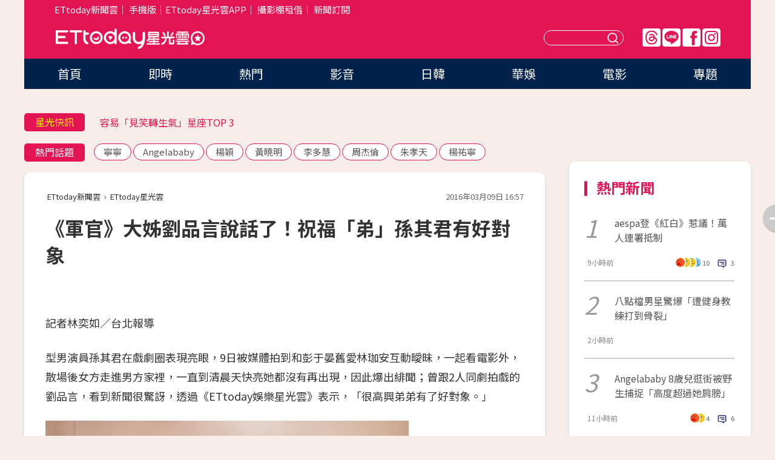

--- FILE ---
content_type: text/html; charset=utf-8
request_url: https://star.ettoday.net/news/659984
body_size: 16719
content:

<!DOCTYPE html>
<html lang="zh-Hant" prefix="og:http://ogp.me/ns#" itemscope itemtype="http://schema.org/NewsArticle">


<head>
<!-- 非共用meta 開始 -->
    <!--網頁基本meta data-->    
        <link rel="amphtml" href="https://star.ettoday.net/amp/amp_news.php7?news_id=659984">
        <title>《軍官》大姊劉品言說話了！祝福「弟」孫其君有好對象 | ETtoday星光雲 | ETtoday新聞雲</title>
    <link rel="canonical" itemprop="mainEntityOfPage" href="https://star.ettoday.net/news/659984" />
    <meta property="og:url" itemprop="url" content="https://star.ettoday.net/news/659984" />
    <meta property="og:title" itemprop="name" content="《軍官》大姊劉品言說話了！祝福「弟」孫其君有好對象 | ETtoday星光雲 | ETtoday新聞雲" />
    <meta property="og:image" itemprop="image" content="https://cdn2.ettoday.net/images/1655/e1655114.jpg" />
    <meta property="og:type" content="article" />
    <meta name="description" content="型男演員孫其君在戲劇圈表現亮眼，9日被媒體拍到和彭于晏舊愛林珈安互動曖昧，一起看電影外，散場後女方走進男方家裡，一直到清晨天快亮她都沒有再出現，因此爆出緋聞；曾跟2人同劇拍戲的劉品言，看到新聞很驚訝，透過《ETtoday娛樂星光雲》表示，「很高興弟弟有了好對象。」(劉品言,孫其君,軍官情人,林珈安)" />
    <meta property="og:description" itemprop="description" content="型男演員孫其君在戲劇圈表現亮眼，9日被媒體拍到和彭于晏舊愛林珈安互動曖昧，一起看電影外，散場後女方走進男方家裡，一直到清晨天快亮她都沒有再出現，因此爆出緋聞；曾跟2人同劇拍戲的劉品言，看到新聞很驚訝，透過《ETtoday娛樂星光雲》表示，「很高興弟弟有了好對象。」" />
    
    <!-- 新聞資訊(系統站內頁專用) 開始 -->
    <meta name="section" property="article:section" content="影劇" />    
        <meta name="subsection" itemprop="articleSection" content="八卦" />
    <meta property="dable:item_id" content="659984">
    <meta name="pubdate" itemprop="dateCreated" itemprop="datePublished" property="article:published_time" content="2016-03-09T16:57:00+08:00" />
    <meta name="lastmod" itemprop="dateModified" http-equiv="last-modified" content="2016-03-09T18:04:43+08:00" />
    <meta name="source" itemprop="author" content="ETtoday星光雲" />
    <meta name="dcterms.rightsHolder" content="ETtoday新聞雲">
    <meta name="author" content="ETtoday新聞雲" />
    <meta property="article:author" content="https://www.facebook.com/ETtodaySTAR" />
    <meta name="news_keywords" itemprop="keywords" content="劉品言,孫其君,軍官情人,林珈安">
    <!-- 新聞資訊(系統站內頁專用) 結束 -->

    <!-- JSON-LD-(系統站內頁專用) 開始 -->
    <script type="application/ld+json">
        {
            "@context": "https://schema.org",
            "@type": "NewsArticle",
            "mainEntityOfPage": "https://star.ettoday.net/news/659984",
            "headline": "《軍官》大姊劉品言說話了！祝福「弟」孫其君有好對象",
            "url": "https://star.ettoday.net/news/659984",
            "thumbnailUrl": "https://cdn2.ettoday.net/images/1655/e1655114.jpg",
            "articleSection":"影劇",
            "creator": ["585-林奕如","585"],
            "image":{
                "@type":"ImageObject",
                "url":"https://cdn2.ettoday.net/images/1655/e1655114.jpg"
            },
            "dateCreated": "2016-03-09T16:57:00+08:00",
            "datePublished": "2016-03-09T16:57:00+08:00",
            "dateModified": "2016-03-09T18:04:43+08:00",
            "publisher": {
                "@type": "Organization",
                "name": "ETtoday新聞雲",
            "logo": {
                "@type": "ImageObject",
                "url": "https://cdn2.ettoday.net/style/star2024/images/push.jpg"
                }
            },
            "author":{
                "@type":"Organization",
                "name":"ETtoday新聞雲",
                "url":"https://www.ettoday.net/"
            },
            "speakable":{
            "@type": "SpeakableSpecification",
            "xpath": [
                "/html/head/meta[@property='og:title']/@content",
                "/html/head/meta[@property='og:description']/@content"
               ]
            },
            "keywords":["劉品言","孫其君","軍官情人","林珈安"],
            "description": "型男演員孫其君在戲劇圈表現亮眼，9日被媒體拍到和彭于晏舊愛林珈安互動曖昧，一起看電影外，散場後女方走進男方家裡，一直到清晨天快亮她都沒有再出現，因此爆出緋聞；曾跟2人同劇拍戲的劉品言，看到新聞很驚訝，透過《ETtoday娛樂星光雲》表示，「很高興弟弟有了好對象。」(劉品言,孫其君,軍官情人,林珈安)"
        }
        </script>
    <!-- JSON-LD-(系統站內頁專用) 結束 -->

  

  <!--GTM DataLayer 開始-->
  <script>
    dataLayer = [{ 
      'csscode': 'star',
      'page-id': '659984',
      'category-id': '9',
      'category-name1': '影劇',
      'category-name2': '八卦',
      'dept-name': '娛樂中心',
      'author-id': '585',
      'author-name': '林奕如',
      'readtype': 'PC',
      'pagetype': 'news',
      'et_token': '7528d150e8339b1fdfac739d78c3131e'
    }];
  </script>
  <!--GTM DataLayer 結束-->
<!-- 非共用meta 結束 -->



<!-- 共用meta 開始 -->
  <meta charset="utf-8">
  <!-- 特定頁面 or 編採不給搜尋引擎蒐錄 開始 -->
    <meta name="robots" content="index,follow,noarchive"/>
    <!-- 特定頁面 or 編採不給搜尋引擎蒐錄 結束 -->
  <meta name="viewport" content="width=1300"/>  
  <link rel="apple-touch-icon" sizes="180x180" href="//cdn2.ettoday.net/style/star2024/images/touch-icon.png" />
  <link rel="shortcut icon" sizes="192x192" href="//cdn2.ettoday.net/style/star2024/images/touch-icon.png" />
  <link rel="alternate" type="application/rss+xml" title="ETtoday《影劇新聞》" href="https://feeds.feedburner.com/ettoday/star" />
  
  <!-- ★社群分享專用 開始★ -->
  <!-- ★dns-prefetch 開始★ -->
  <link rel="dns-prefetch" href="//ad.ettoday.net">
  <link rel="dns-prefetch" href="//ad1.ettoday.net">
  <link rel="dns-prefetch" href="//ad2.ettoday.net">
  <link rel="dns-prefetch" href="//cache.ettoday.net">
  <link rel="dns-prefetch" href="//static.ettoday.net">
  <link rel="dns-prefetch" href="//cdn1.ettoday.net">
  <link rel="dns-prefetch" href="//cdn2.ettoday.net">
  <!-- ★dns-prefetch 結束★ -->
  <meta property="og:locale" content="zh_TW" />
  <meta property="fb:app_id" content="146858218737386" />
  <meta property="article:publisher" content="https://www.facebook.com/ETtodaySTAR" />
  <meta property="og:site_name" name="application-name" content="ETtoday星光雲" />
  <!-- ★社群分享專用 結束★-->

  <!-- ★CSS、JS開始★ -->
  <link rel="stylesheet" href="//cdn2.ettoday.net/style/star2024/css/style.css" type="text/css" />
  <script src="//cdn2.ettoday.net/style/star2024/js/all.js"></script>
  <!-- DFP code -->
  <script type="text/javascript" src="//cdn2.ettoday.net/dfp/dfp-gpt.js"></script>
  <!-- ★CSS、JS結束★ -->

  <!-- Google Tag Manager 開始 -->
  <script>
    (function (w, d, s, l, i) {
      w[l] = w[l] || []; w[l].push({
        'gtm.start':
          new Date().getTime(), event: 'gtm.js'
      }); var f = d.getElementsByTagName(s)[0],
        j = d.createElement(s), dl = l != 'dataLayer' ? '&l=' + l : ''; j.async = true; j.src =
          'https://www.googletagmanager.com/gtm.js?id=' + i + dl; f.parentNode.insertBefore(j, f);
    })(window, document, 'script', 'dataLayer', 'GTM-WQPR4PC');
  </script>
  <!-- Google Tag Manager 結束 -->
  
  <!-- Global site tag (gtag.js) - Google Analytics 開始 -->
  <script async src="https://www.googletagmanager.com/gtag/js?id=G-JQNDWD28RZ"></script>
  <script>
    window.dataLayer = window.dataLayer || [];
    function gtag() { dataLayer.push(arguments); }
    gtag('js', new Date());
  </script>
  <!-- Global site tag (gtag.js) - Google Analytics 結束 --><!-- 共用meta 結束 -->




<!-- dmp.js 開始 -->
<script>
  var dmp_event_property   = "star";
  var dmp_id               = "659984";
  var dmp_name             = "《軍官》大姊劉品言說話了！祝福「弟」孫其君有好對象";
  var dmp_keywords         = "劉品言,孫其君,軍官情人,林珈安";
  var dmp_publish_date     = "2016-03-09 16:57:00";
  var dmp_modified_date    = "2016-03-09 18:04:43";
  var dmp_category_id_list = "9_39";
  var dmp_is_editor_rec    = "0";
  var dmp_et_token         = "7528d150e8339b1fdfac739d78c3131e";
  var dmp_event_id         = "";
</script>
<script src="//cdn2.ettoday.net/jquery/dmp/news.js"></script>
<!-- dmp.js 結束 --> 

</head>

<body id="star" class="news-page news-659984">


<div id="fb-root"></div>

<!-- Google Tag Manager (noscript) -->
<noscript><iframe src="https://www.googletagmanager.com/ns.html?id=GTM-WQPR4PC"
height="0" width="0" style="display:none;visibility:hidden"></iframe></noscript>
<!-- End Google Tag Manager (noscript) -->
  <!-- wrapper_box 開始 -->
  <div class="wrapper_box">
    <!-- 模組 新聞內頁 分享按鈕 開始 -->
    <div id="et_sticky_pc">
      <ul>
          <li><a class="btn logo" href="https://star.ettoday.net/" title="回首頁">回首頁</a></li>
                    <li><a class="btn fb" href="javascript:;" onclick="window.open('//www.facebook.com/sharer/sharer.php?u='+encodeURIComponent('https://star.ettoday.net/news/659984?from=pc-newsshare-fb-fixed'),'facebook-share-dialog','width=626,height=436');" title="facebook">facebook</a></li>
          <li><a class="btn line" href="javascript:;" onclick="window.open('https://social-plugins.line.me/lineit/share?url='+encodeURIComponent('https://star.ettoday.net/news/659984?from=pc-newsshare-line-fixed'),'LINE','width=626,height=500');return false;" title="分享到LINE">Line</a></li>
          <li><a class="btn twitter" href="javascript:;" onclick="window.open('https://twitter.com/intent/tweet?text='+encodeURIComponent('《軍官》大姊劉品言說話了！祝福「弟」孫其君有好對象')+'&url='+encodeURIComponent('https://star.ettoday.net/news/659984?from=pc-newsshare-twitter-fixed'),'Twittes','width=626,height=436');return false;">Twitter</a></li>
                    <li><a class="btn link" href="javascript:;" title="複製連結">複製連結</a></li>
      </ul>
  </div>
  <!-- 模組 新聞內頁 分享按鈕 結束 -->

    <!-- wrapper 開始 -->

    
    

    

      <!-- header_box 開始 -->
      

  <!-- 星光雲_轟天雷【影劇】 開始 -->
  <div class="wrapper">  
  <div id="star_thunder" class="pc_thunder">
    <script type="text/javascript">
      (function(){
        var ts = Math.random();
        document.write('<scr' + 'ipt type="text/javascript" src="https://ad.ettoday.net/ads.php?bid=star_thunder&rr='+ ts +'"></scr' + 'ipt>');
      })()
    </script>
  </div>    
  <!-- 星光雲_轟天雷【影劇】 結束 -->  

  <!-- 星光雲_雙門簾 開始 -->
  <div id="star_curtain" class="pc_curtain">
    <script type="text/javascript">
    (function(){
      var ts = Math.random();
      document.write('<scr' + 'ipt type="text/javascript" src="https://ad.ettoday.net/ads.php?bid=star_curtain&rr='+ ts +'"></scr' + 'ipt>');
    })()
    </script>
  </div>      
  <!-- 星光雲_雙門簾 結束 -->


<div class="header_box">

        <!-- ettop 開始 -->	
        <div class="ettop">
          <div class="inner">
            <div class="nav_1">
              <a href="https://www.ettoday.net/" target="_blank">ETtoday新聞雲</a>│
              <a href="#" onclick="location.replace('//www.ettoday.net/changeReadType.php?rtype=0&amp;rurl='+location.href);">手機版</a>│<a href="//www.ettoday.net/events/app/et_star.htm" target="_blank">ETtoday星光雲APP</a>│
              <a href="https://msg.ettoday.net/rd.php?id=5420">攝影棚租借</a>│
              <a href="https://www.ettoday.net/events/news-express/epaper.php">新聞訂閱</a>						
            </div>

          </div>
        </div>	
        <!-- ettop 結束 -->

        <!-- header 開始 -->
        <div class="header">
            <!-- main_logo 開始 -->
            <div class="main_logo"><a class="txt-hide" href="https://star.ettoday.net">ETtoday星光雲</a></div>
            <!-- main_logo 結束 -->

                        <!-- MOD_星光雲(PC)_版頭小橫幅(左) 開始 -->
            <div id="topic_170x50_02" class="pc_header">
              <script type="text/javascript">
              (function(){
                var ts = Math.random();
                document.write('<scr' + 'ipt type="text/javascript" src="https://ad1.ettoday.net/ads.php?bid=topic_170x50_02&rr='+ ts +'"></scr' + 'ipt>');
              })()
              </script>             
            </div>
            <!-- MOD_星光雲(PC)_版頭小橫幅(左) 結束 -->
            

                        <!-- 相信音樂_星光雲(PC)_版頭小橫幅(右) 開始 -->
            <div id="topic_170x50_01" class="pc_header">
              <script type="text/javascript">
              (function(){
                var ts = Math.random();
                document.write('<scr' + 'ipt type="text/javascript" src="https://ad1.ettoday.net/ads.php?bid=topic_170x50_01&rr='+ ts +'"></scr' + 'ipt>');
              })()
              </script>
            </div>
            <!-- 相信音樂_星光雲(PC)_版頭小橫幅(右) 結束 -->
            
            <!--menu_1 開始-->
            <div class="menu_1 clearfix">
                <a class="threads txt-hide" href="https://www.threads.net/@starettoday" target="_blank">Threads</a>
                <a class="line txt-hide" href="https://page.line.me/tqu0602i?openQrModal=true" target="_blank">Line</a>
                <a class="fb txt-hide" href="https://www.facebook.com/ETtodaySTAR" target="_blank">FB</a>
                <a class="ig txt-hide" href="https://www.instagram.com/starettoday/" target="_blank">IG</a>
            </div>
            <!--menu_1 結束-->

            
            <!-- search_box 開始-->
            <div class="search_box">
                <form method="GET" action="/search.php7">
                <input class="txt" type="text" name="keywords" placeholder="" />
                <button class="btn txt-hide">送出</button>
                </form>
            </div>
            <!-- search_box 結束-->
        </div>
        <!-- header 結束 -->

        <!-- main_nav 開始 -->
        <div class="main_nav">
          <ul>
                        <li class="" ><a href="https://star.ettoday.net/"  target="_self"  >首頁</a></li>            
                        <li class="" ><a href="/latest_news"  target="_self"  >即時</a></li>            
                        <li class="" ><a href="/hot-news"  target="_self"  >熱門</a></li>            
                        <li class="" ><a href="/video_list"  target="_self"  >影音</a></li>            
                        <li class="" ><a href="https://star.ettoday.net/star-category/%E6%97%A5%E9%9F%93"  target="_self"  >日韓</a></li>            
                        <li class="" ><a href="https://star.ettoday.net/star-category/%E8%8F%AF%E5%A8%9B"  target="_self"  >華娛</a></li>            
                        <li class="" ><a href="https://star.ettoday.net/star-category/%E9%9B%BB%E5%BD%B1"  target="_self"  >電影</a></li>            
                        <li class="" ><a href="/issue"  target="_self"  >專題</a></li>            
                      </ul>
        </div>
        <!-- main_nav 結束 -->
</div>

<!-- 星光雲_超級大橫幅 開始 -->
<div id="star_970x90" class="pc_billboard">
  <script type="text/javascript">
  (function(){
    var ts = Math.random();
    document.write('<scr' + 'ipt type="text/javascript" src="https://ad.ettoday.net/ads.php?bid=star_970x90&rr='+ ts +'"></scr' + 'ipt>');
  })()
  </script>
</div>
<!-- 星光雲_超級大橫幅 結束 -->

      <!-- header_box 結束 -->

      <!-- container_box 開始-->
      <div class="container_box">
        <!-- container 開始-->
        <div class="container">
          <!-- r1 開始-->
          <div class="r1 clearfix"> <!-- c1 開始-->
            <div class="c1">
              <!-- inner 開始-->
              <div class="inner">
                
                <!-- 星光快訊 ticker_1 開始-->
                
<div class="ticker_1 clearfix">
    <h3 class="title">星光快訊</h3>
    <!--滾動 開始-->
    <div class="run">
    <!--inner 開始-->
    <div class="inner">
                <!-- 組 -->
        <div class="piece"><a href="https://star.ettoday.net/news/3068984" target="_blank">Angelababy兒逛街被野生捕捉！</a></div>
        <!-- 組 -->
                <!-- 組 -->
        <div class="piece"><a href="https://star.ettoday.net/news/3068906" target="_blank">容易「見笑轉生氣」星座TOP 3</a></div>
        <!-- 組 -->
                <!-- 組 -->
        <div class="piece"><a href="https://star.ettoday.net/news/3068864" target="_blank">等了40年！阿湯哥「首座小金人」</a></div>
        <!-- 組 -->
                <!-- 組 -->
        <div class="piece"><a href="https://goo.gl/HpctKi" target="_blank">接收娛樂大小事！加入星光雲LINE好友⭐</a></div>
        <!-- 組 -->
            </div>
    <!--inner 結束-->
    </div>
    <!--滾動 結束-->
</div>                <!-- 星光快訊 ticker_1 結束-->

                
                <!-- part_txt_1 熱門話題 開始-->
                <div class="part_txt_1">
    <h2 class="title">熱門話題</h2>
    <div class="box_0">
    <a href="/tag/%E5%AF%A7%E5%AF%A7">寧寧</a> <a href="/tag/Angelababy">Angelababy</a> <a href="/tag/%E6%A5%8A%E7%A9%8E">楊穎</a> <a href="/tag/%E9%BB%83%E6%9B%89%E6%98%8E">黃曉明</a> <a href="/tag/%E6%9D%8E%E5%A4%9A%E6%85%A7">李多慧</a> <a href="/tag/%E5%91%A8%E6%9D%B0%E5%80%AB">周杰倫</a> <a href="/tag/%E6%9C%B1%E5%AD%9D%E5%A4%A9">朱孝天</a> <a href="/tag/%E6%A5%8A%E7%A5%90%E5%AF%A7">楊祐寧</a>     </div>
</div>                <!-- part_txt_1 熱門話題 結束-->
                
                <!-- 新聞模組 block_a 開始 -->
                <div class="block_a">
                  <!--breadcrumb_box 開始-->
                  <div class="breadcrumb_box clearfix">
                    <!--麵包屑 開始-->
                    <div class="menu_bread_crumb" itemscope itemtype="http://schema.org/BreadcrumbList">
                        <!-- 第一層 開始 -->
                        <div itemscope itemtype="http://schema.org/ListItem" itemprop="itemListElement">
                            <a itemscope itemtype="http://schema.org/Thing" itemprop="item" href="https://www.ettoday.net/" id="https://www.ettoday.net/" >
                                <span itemprop="name">ETtoday新聞雲</span>
                            </a>
                            <meta itemprop="position" content="1" />
                        </div>
                        <!-- 第一層 結束 -->
                        ›
                        <!-- 第二層 開始 -->
                        <div itemscope itemtype="http://schema.org/ListItem" itemprop="itemListElement">
                            <a itemscope itemtype="http://schema.org/Thing" itemprop="item" href="https://star.ettoday.net/" id="https://star.ettoday.net/">
                                <span itemprop="name">ETtoday星光雲</span>
                            </a>
                            <meta itemprop="position" content="2" />
                        </div>
                        <!-- 第二層 結束 -->
                    </div>
                    <!--麵包屑 結束-->
                    <!--時間 開始-->
                    <time class="date" itemprop="datePublished" datetime="2016-03-09T16:57:00+08:00">2016年03月09日 16:57</time>
                    <!--時間 結束-->
                  </div>
                  <!--breadcrumb_box 結束-->
                  <!--新聞模組 module_1 開始-->
                  <article class="module_1">
                    <!--網站logo 列印時出現 開始-->
                    <div class="site_logo" style="display:none;">
                        <link href="//cdn2.ettoday.net/style/star2024/css/print.css" rel="stylesheet" type="text/css" media="print"/>
                        <img src="//cdn2.ettoday.net/style/star2024/images/logo_print.png"/>
                    </div>
                    <!--網站logo 列印時出現 結束-->
                    <!--標題 開始-->
                    <header>
                      <h1 class="title" itemprop="headline">
                          《軍官》大姊劉品言說話了！祝福「弟」孫其君有好對象                      </h1>
                    </header>
                    <!--標題 結束-->

                                        <!-- 星光雲PC&M_文字廣告(上)(★特開★) 開始 -->
                    <div id="star_text_1" class="text_ad_top ad_txt_1">
                      <script type="text/javascript">
                      (function(){
                        var ts = Math.random();
                        document.write('<scr' + 'ipt type="text/javascript" src="https://ad.ettoday.net/ads.php?bid=star_text_1&rr='+ ts +'"></scr' + 'ipt>');
                      })()
                      </script>
                    </div>
                    <!-- 星光雲PC&M_文字廣告(上)(★特開★) 開始 -->
                    
                    <!--各頻道PC 文首分享 開始-->
                    <!--模組 et_social_1 開始-->
<div class="et_social_1">
	<!-------成人警告 開始----------->
		<!-------成人警告 結束----------->

	<!-- menu 開始 -->
		<!-- <div class="menu">
		<div class="fb-like" data-href="https://star.ettoday.net/news/659984" data-width=""
			data-layout="box_count" data-action="like" data-size="large" data-share="false"></div>
	</div> -->
		<!-- menu 結束 -->
</div>
<!--模組 et_social_1 結束-->
                    <!--各頻道PC 文首分享 結束-->

                    
                    <!-- 投票 文章前 開始 -->
                                        <!-- 投票 文章前 結束 -->

                    <!--本文 開始-->
                    <div class="story">
                      <p>記者林奕如／台北報導</p>
<p>型男演員孫其君在戲劇圈表現亮眼，9日被媒體拍到和彭于晏舊愛林珈安互動曖昧，一起看電影外，散場後女方走進男方家裡，一直到清晨天快亮她都沒有再出現，因此爆出緋聞；曾跟2人同劇拍戲的劉品言，看到新聞很驚訝，透過《ETtoday娛樂星光雲》表示，「很高興弟弟有了好對象。」</p>
<p><img src="https://cdn2.ettoday.net/images/1185/d1185823.jpg" width="600" height="399" alt="" /></p>
<p><strong>▲劉品言（左起）、孫其君劇中是姐弟，培養深厚感情。（圖／三立）</strong></p>
<p>孫其君在《軍官‧情人》劇中和林珈安被湊成一對「豪美戀」，拍感情戲時更是自然不做作，不少觀眾喊話「在一起」，9日媒體拍到2人互動曖昧，一起看電影外，女方更走進男方家，看起來像一對情侶，孫其君經紀人向《ETtoday娛樂星光雲》表示，他女性朋友很多，人緣很好，至於跟女生目前感情狀態？經紀人表示，要再詢問他本人。</p>
    <!-- 新聞中_巨幅 start-->
    <div class="ad_in_news" style="mragin:10px auto;text-align:center">
     <div class="ad_readmore">[廣告]請繼續往下閱讀...</div>
     <script language="JavaScript" type="text/javascript">
      var ts = Math.random();
      document.write('<scr' + 'ipt language="JavaScript" type="text/javascript" src="https://ad.ettoday.net/ads.php?bid=star_in_news_1&rr='+ ts +'"></scr' + 'ipt>');
     </script>
    </div>
    <!-- 新聞中_巨幅 end-->
    
<p><img src="https://cdn2.ettoday.net/images/1655/d1655114.jpg" width="600" height="450" alt="" /></p>
<p><strong><img src="https://cdn2.ettoday.net/images/1655/d1655115.jpg" width="600" height="450" alt="" /></strong></p>
<p><strong>▲孫其君、林珈安劇中被湊對，戲外粉絲也敲碗喊在一起。（圖／三立）</strong></p>
<p>劉品言曾跟孫其君一起拍戲，劇中是姊弟關係，跟男方對戲時家庭戲比較多，跟林珈安隊戲不多，因此看到「弟弟」爆緋聞的新聞很驚訝，但她對這段緋聞很看好，透過經紀人表示，「很高興弟弟有了好對象，覺得珈安是個不錯的女生，祝福他們。」</p>                    </div>
                    <!--本文 結束-->

                    <!-- BigGo 開始 -->
<script src="https://cdn2.ettoday.net/ad/biggo/biggo_body.js"></script>
<!-- BigGo 結束 -->
        <img src="https://www.ettoday.net/source/et_track.php7" width="0" height="0" style="display:none;">

                    
                                                  
                    


                    <!-- 投票 文章後 開始 -->
                                          <!-- 投票 文章後 結束 -->

                      
                    

                  </article>
                  <!--新聞模組 module_1 結束-->

                  <!--各頻道PC 文末分享 開始-->
                  <!--模組 et_social_2、et_social_3 共用 CSS 開始-->
<link rel="stylesheet" href="https://cdn2.ettoday.net/style/et_common/css/social_sharing_2.css">
<!--模組 et_social_2、et_social_3 共用 CSS 結束-->

<!--模組 et_social_2 開始-->
<div class="et_social_2">
	<p>分享給朋友：</p>
	<!-- menu 開始 -->
	<div class="menu">
				<a href="javascript:;" onclick="window.open('https://www.facebook.com/sharer/sharer.php?u='+encodeURIComponent('https://star.ettoday.net/news/659984')+'?from=pc-newsshare-fb','facebook-share-dialog','width=626,height=436');return false;" class="facebook" title="分享到Facebook"></a>
		<a href="javascript:;" onclick="window.open('https://social-plugins.line.me/lineit/share?url='+encodeURIComponent('https://star.ettoday.net/news/659984')+'?from=pc-newsshare-line','LINE','width=626,height=500');return false;" class="line" title="分享到LINE"></a>
		<a href="javascript:;" onclick="window.open('https://twitter.com/intent/tweet?text='+encodeURIComponent('《軍官》大姊劉品言說話了！祝福「弟」孫其君有好對象')+'&url=https://star.ettoday.net/news/659984?from=pc-newsshare-twitter','Twittes','width=626,height=436');return false;" class="x" title="分享到X"></a>
				<a class="copy-link" title="複製連結"></a>
		<a class="print" onclick="window.print();" title="列印本頁"></a> 
				<a class="message scrollgo" title="點我留言" rel=".fb-comments"></a>
			</div>
	<!-- menu 結束 -->
</div>
<!--模組 et_social_2 結束-->

<!--模組 et_social_3 開始-->
<div class="et_social_3">
	<p>追蹤我們：</p>
	<!-- menu 開始 -->
	<div class="menu">
		<a href="https://www.facebook.com/ETtodaySTAR" class="facebook" title="追蹤Facebook粉絲團" target="_blank"></a>
		<a href="https://www.youtube.com/channel/UCX157UE-NdaUGQJDkQ-XKnw" class="youtube" title="訂閱YouTube" target="_blank"></a>
		<a href="https://www.instagram.com/starettoday/" class="instagram" title="追蹤IG" target="_blank"></a>
		<a href="https://line.me/R/ti/p/%40ETtoday" class="line" title="加LINE好友" target="_blank"></a>
		<a href="https://twitter.com/ettodaytw" class="x" title="追蹤X" target="_blank"></a>
		<a href="https://t.me/ETtodaynews" class="telegram" title="追蹤Telegram" target="_blank"></a>
	</div>
	<!-- menu 結束 -->
</div>
<!--模組 et_social_3 結束-->
                  <!--各頻道PC 文末分享 結束-->

                  <!-- tagbanner專區 開始 -->
                  <div class="tag-banner">
   
                  </div>
                  <!-- tagbanner專區 結束 -->

                  <!-- 版權宣告 開始 -->
                  <p class="txt_1">※本文版權所有，非經授權，不得轉載。[<a href="//www.ettoday.net/member/clause_copyright.php" target="_blank">ETtoday著作權聲明</a>]※</p>
                  <!-- 版權宣告 結束 -->

                </div>
                <!--新聞模組 block_a 結束 -->


                
                <!--關鍵字 block_a 開始 -->
                <div class="block_a">
                  <h2 class="title_a">關鍵字</h2>
                  <!-- part_txt_3 開始-->
                  <div class="part_txt_3">                    
                  <a href="/tag/%E5%8A%89%E5%93%81%E8%A8%80">劉品言</a><a href="/tag/%E5%AD%AB%E5%85%B6%E5%90%9B">孫其君</a><a href="/tag/%E8%BB%8D%E5%AE%98%E6%83%85%E4%BA%BA">軍官情人</a><a href="/tag/%E6%9E%97%E7%8F%88%E5%AE%89">林珈安</a> 
                  </div>
                  <!-- part_txt_3 結束-->
                </div>
                <!--關鍵字 block_a 結束 -->

                
                

                            <!-- 星光雲_文章推薦模組_1 開始 -->
              <div class=" block_a">
                <div id="star_recirculation_1" class="recirculation">
                  <script type="text/javascript">
                  (function(){
                    var ts = Math.random();
                    document.write('<scr' + 'ipt type="text/javascript" src="https://ad.ettoday.net/ads.php?bid=star_recirculation_1&rr='+ ts +'"></scr' + 'ipt>');
                  })()
                  </script>
                </div>
              </div>
              <!-- 星光雲_文章推薦模組_1 結束 -->
              
              <!-- 推薦閱讀 block_a 開始-->
              <div class="block_a recomm-news">
                <h2 class="title_a">推薦閱讀</h2>
                <!-- part_pictxt_1 開始-->
                <div class="part_pictxt_1 clearfix">

                                  
                  <!-- 組 -->
                  <div class="box_0">
                    <div class="pic">
                      <a href="https://star.ettoday.net/news/659936" title="直擊／任容萱甜笑挺Selina離婚　「姊姊是很堅強的人」" target="_blank"><img src="//cdn2.ettoday.net/style/misc/loading_300x225.gif" data-original="https://cdn2.ettoday.net/images/1656/d1656307.jpg" alt="直擊／任容萱甜笑挺Selina離婚　「姊姊是很堅強的人」" /></a>
                    </div>
                    <h3><a href="https://star.ettoday.net/news/659936" target="_blank">直擊／任容萱甜笑挺Selina離婚　「姊姊是很堅強的人」</a></h3>                    
                    <p class="time">3/9 15:02</p>
                  </div>
                  <!-- 組 -->
                
                                    
                  <!-- 組 -->
                  <div class="box_0">
                    <div class="pic">
                      <a href="https://star.ettoday.net/news/657710" title="《不錯愛》米勒曝出櫃過程　「媽認同了」惹哭一票網友" target="_blank"><img src="//cdn2.ettoday.net/style/misc/loading_300x225.gif" data-original="https://cdn2.ettoday.net/images/1648/d1648830.jpg" alt="《不錯愛》米勒曝出櫃過程　「媽認同了」惹哭一票網友" /></a>
                    </div>
                    <h3><a href="https://star.ettoday.net/news/657710" target="_blank">《不錯愛》米勒曝出櫃過程　「媽認同了」惹哭一票網友</a></h3>                    
                    <p class="time">3/5 15:40</p>
                  </div>
                  <!-- 組 -->
                
                                    
                  <!-- 組 -->
                  <div class="box_0">
                    <div class="pic">
                      <a href="https://star.ettoday.net/news/659428" title="蔡淑臻睡衣紮褲頭求保暖　同床李沛旭老夫老妻沒情趣" target="_blank"><img src="//cdn2.ettoday.net/style/misc/loading_300x225.gif" data-original="https://cdn2.ettoday.net/images/1653/d1653817.jpg" alt="蔡淑臻睡衣紮褲頭求保暖　同床李沛旭老夫老妻沒情趣" /></a>
                    </div>
                    <h3><a href="https://star.ettoday.net/news/659428" target="_blank">蔡淑臻睡衣紮褲頭求保暖　同床李沛旭老夫老妻沒情趣</a></h3>                    
                    <p class="time">3/8 19:35</p>
                  </div>
                  <!-- 組 -->
                
                                    
                  <!-- 組 -->
                  <div class="box_0">
                    <div class="pic">
                      <a href="https://star.ettoday.net/news/657795" title="王心恬裸躺享受土耳其浴　雙手遮西半球辣翻天！" target="_blank"><img src="//cdn2.ettoday.net/style/misc/loading_300x225.gif" data-original="https://cdn2.ettoday.net/images/1649/d1649166.jpg" alt="王心恬裸躺享受土耳其浴　雙手遮西半球辣翻天！" /></a>
                    </div>
                    <h3><a href="https://star.ettoday.net/news/657795" target="_blank">王心恬裸躺享受土耳其浴　雙手遮西半球辣翻天！</a></h3>                    
                    <p class="time">3/5 18:11</p>
                  </div>
                  <!-- 組 -->
                
                                    
                  <!-- 組 -->
                  <div class="box_0">
                    <div class="pic">
                      <a href="https://star.ettoday.net/news/657740" title="米可白傻妞喊「麻雀變天鵝！」　眾人回過神笑到肚子痛" target="_blank"><img src="//cdn2.ettoday.net/style/misc/loading_300x225.gif" data-original="https://cdn2.ettoday.net/images/1648/d1648931.jpg" alt="米可白傻妞喊「麻雀變天鵝！」　眾人回過神笑到肚子痛" /></a>
                    </div>
                    <h3><a href="https://star.ettoday.net/news/657740" target="_blank">米可白傻妞喊「麻雀變天鵝！」　眾人回過神笑到肚子痛</a></h3>                    
                    <p class="time">3/5 16:25</p>
                  </div>
                  <!-- 組 -->
                
                                    
                  <!-- 組 -->
                  <div class="box_0">
                    <div class="pic">
                      <a href="https://star.ettoday.net/news/657901" title="直擊／曾國城現在才知Selina離婚　震驚連喊5次意外" target="_blank"><img src="//cdn2.ettoday.net/style/misc/loading_300x225.gif" data-original="https://cdn2.ettoday.net/images/1649/d1649499.jpg" alt="直擊／曾國城現在才知Selina離婚　震驚連喊5次意外" /></a>
                    </div>
                    <h3><a href="https://star.ettoday.net/news/657901" target="_blank">直擊／曾國城現在才知Selina離婚　震驚連喊5次意外</a></h3>                    
                    <p class="time">3/5 21:07</p>
                  </div>
                  <!-- 組 -->
                
                                    
                  <!-- 組 -->
                  <div class="box_0">
                    <div class="pic">
                      <a href="https://star.ettoday.net/news/659271" title="林雨宣亂吃避孕藥爆肥　月經4個月沒來變「季經」" target="_blank"><img src="//cdn2.ettoday.net/style/misc/loading_300x225.gif" data-original="https://cdn2.ettoday.net/images/1633/d1633824.jpg" alt="林雨宣亂吃避孕藥爆肥　月經4個月沒來變「季經」" /></a>
                    </div>
                    <h3><a href="https://star.ettoday.net/news/659271" target="_blank">林雨宣亂吃避孕藥爆肥　月經4個月沒來變「季經」</a></h3>                    
                    <p class="time">3/8 13:55</p>
                  </div>
                  <!-- 組 -->
                
                                    
                  <!-- 組 -->
                  <div class="box_0">
                    <div class="pic">
                      <a href="https://star.ettoday.net/news/659392" title="《櫻桃小丸子》主場景曝光！小丸子一家人圍飯桌萌翻天" target="_blank"><img src="//cdn2.ettoday.net/style/misc/loading_300x225.gif" data-original="https://cdn2.ettoday.net/images/1654/d1654242.jpg" alt="《櫻桃小丸子》主場景曝光！小丸子一家人圍飯桌萌翻天" /></a>
                    </div>
                    <h3><a href="https://star.ettoday.net/news/659392" target="_blank">《櫻桃小丸子》主場景曝光！小丸子一家人圍飯桌萌翻天</a></h3>                    
                    <p class="time">3/8 17:13</p>
                  </div>
                  <!-- 組 -->
                
                                    
                  <!-- 組 -->
                  <div class="box_0">
                    <div class="pic">
                      <a href="https://star.ettoday.net/news/659521" title="鬼鬼將飛南韓魔鬼培訓3個月　喊話最想跟「他」合作" target="_blank"><img src="//cdn2.ettoday.net/style/misc/loading_300x225.gif" data-original="https://cdn2.ettoday.net/images/1654/d1654893.jpg" alt="鬼鬼將飛南韓魔鬼培訓3個月　喊話最想跟「他」合作" /></a>
                    </div>
                    <h3><a href="https://star.ettoday.net/news/659521" target="_blank">鬼鬼將飛南韓魔鬼培訓3個月　喊話最想跟「他」合作</a></h3>                    
                    <p class="time">3/8 21:04</p>
                  </div>
                  <!-- 組 -->
                
                                    
                  <!-- 組 -->
                  <div class="box_0">
                    <div class="pic">
                      <a href="https://star.ettoday.net/news/657764" title="楊子儀崩壞鮪魚肚嚇人　秀「龜殼8塊肌」雪恥成功！" target="_blank"><img src="//cdn2.ettoday.net/style/misc/loading_300x225.gif" data-original="https://cdn2.ettoday.net/images/1648/d1648914.jpg" alt="楊子儀崩壞鮪魚肚嚇人　秀「龜殼8塊肌」雪恥成功！" /></a>
                    </div>
                    <h3><a href="https://star.ettoday.net/news/657764" target="_blank">楊子儀崩壞鮪魚肚嚇人　秀「龜殼8塊肌」雪恥成功！</a></h3>                    
                    <p class="time">3/5 17:23</p>
                  </div>
                  <!-- 組 -->
                
                                    
                  <!-- 組 -->
                  <div class="box_0">
                    <div class="pic">
                      <a href="https://star.ettoday.net/news/3068998" title="日本3.1萬人連署抵制aespa！寧寧1舊照挨轟「撤出紅白」" target="_blank"><img src="//cdn2.ettoday.net/style/misc/loading_300x225.gif" data-original="https://cdn2.ettoday.net/images/7858/d7858946.webp" alt="日本3.1萬人連署抵制aespa！寧寧1舊照挨轟「撤出紅白」" /></a>
                    </div>
                    <h3><a href="https://star.ettoday.net/news/3068998" target="_blank">日本3.1萬人連署抵制aespa！寧寧1舊照挨轟「撤出紅白」</a></h3>                    
                    <p class="time">9小時前</p>
                  </div>
                  <!-- 組 -->
                
                                    
                  <!-- 組 -->
                  <div class="box_0">
                    <div class="pic">
                      <a href="https://star.ettoday.net/news/3069035" title="八點檔男星驚爆「遭健身教練打到骨裂」！慘傷神經哀嚎…停工瘦4公斤" target="_blank"><img src="//cdn2.ettoday.net/style/misc/loading_300x225.gif" data-original="https://cdn2.ettoday.net/images/8495/d8495712.webp" alt="八點檔男星驚爆「遭健身教練打到骨裂」！慘傷神經哀嚎…停工瘦4公斤" /></a>
                    </div>
                    <h3><a href="https://star.ettoday.net/news/3069035" target="_blank">八點檔男星驚爆「遭健身教練打到骨裂」！慘傷神經哀嚎…停工瘦4公斤</a></h3>                    
                    <p class="time">2小時前</p>
                  </div>
                  <!-- 組 -->
                
                  
                </div>
                <!-- part_pictxt_1 結束-->
              </div>
              <!-- 推薦閱讀 block_a 結束-->

              

              <!-- 熱門影音 block_a 開始-->
              <div class="block_a">
                <h2 class="title_a">熱門影音</h2>
                <!--gallery_2 開始-->
                <div class="gallery_2">
                  <!--run 開始-->
                  <div class="run">
                    <!--inner-->
                    <div class="inner">
                                          <!-- 組 -->
                      <div class="piece">
                        <a class="link" href="https://star.ettoday.net/video/484677" title="朱孝天遭除名F4後　演唱會台上邊唱邊哭" target="_blank">
                          <div class="pic"><img src="https://cdn2.ettoday.net/film/images/484/c484677.webp" alt="朱孝天遭除名F4後　演唱會台上邊唱邊哭" /></div>
                          <h3>朱孝天遭除名F4後　演唱會台上邊唱邊哭</h3>
                        </a>
                      </div>
                      <!-- 組 -->
                                          <!-- 組 -->
                      <div class="piece">
                        <a class="link" href="https://star.ettoday.net/video/484582" title="遭調侃「奶奶過世被家寧要錢」 Andy走鐘獎台下苦笑跟唱" target="_blank">
                          <div class="pic"><img src="https://cdn2.ettoday.net/film/images/484/c484582.webp" alt="遭調侃「奶奶過世被家寧要錢」 Andy走鐘獎台下苦笑跟唱" /></div>
                          <h3>遭調侃「奶奶過世被家寧要錢」 Andy走鐘獎台下苦笑跟唱</h3>
                        </a>
                      </div>
                      <!-- 組 -->
                                          <!-- 組 -->
                      <div class="piece">
                        <a class="link" href="https://star.ettoday.net/video/484603" title="謝和弦「以前滿喜歡館長」　已棄追..曝「中國千萬邀約」" target="_blank">
                          <div class="pic"><img src="https://cdn2.ettoday.net/film/images/484/c484603.webp" alt="謝和弦「以前滿喜歡館長」　已棄追..曝「中國千萬邀約」" /></div>
                          <h3>謝和弦「以前滿喜歡館長」　已棄追..曝「中國千萬邀約」</h3>
                        </a>
                      </div>
                      <!-- 組 -->
                                          <!-- 組 -->
                      <div class="piece">
                        <a class="link" href="https://star.ettoday.net/video/484546" title="冠佑守護19歲女兒小玫瑰　給她很大的自由：音樂上XD" target="_blank">
                          <div class="pic"><img src="https://cdn2.ettoday.net/film/images/484/c484546.webp" alt="冠佑守護19歲女兒小玫瑰　給她很大的自由：音樂上XD" /></div>
                          <h3>冠佑守護19歲女兒小玫瑰　給她很大的自由：音樂上XD</h3>
                        </a>
                      </div>
                      <!-- 組 -->
                                          <!-- 組 -->
                      <div class="piece">
                        <a class="link" href="https://star.ettoday.net/video/484620" title="SJ唱完大巨蛋直奔金豬　東海「護膝包腳」舊傷惹心疼" target="_blank">
                          <div class="pic"><img src="https://cdn2.ettoday.net/film/images/484/c484620.webp" alt="SJ唱完大巨蛋直奔金豬　東海「護膝包腳」舊傷惹心疼" /></div>
                          <h3>SJ唱完大巨蛋直奔金豬　東海「護膝包腳」舊傷惹心疼</h3>
                        </a>
                      </div>
                      <!-- 組 -->
                                          <!-- 組 -->
                      <div class="piece">
                        <a class="link" href="https://star.ettoday.net/video/484556" title="蔡阿嘎地獄哏火力全開！　粿王、館長都被點名" target="_blank">
                          <div class="pic"><img src="https://cdn2.ettoday.net/film/images/484/c484556.webp" alt="蔡阿嘎地獄哏火力全開！　粿王、館長都被點名" /></div>
                          <h3>蔡阿嘎地獄哏火力全開！　粿王、館長都被點名</h3>
                        </a>
                      </div>
                      <!-- 組 -->
                                          <!-- 組 -->
                      <div class="piece">
                        <a class="link" href="https://star.ettoday.net/video/484594" title="劉嘉玲淪陷梁朝偉的眼神 放閃「是心目中最帥的男人」" target="_blank">
                          <div class="pic"><img src="https://cdn2.ettoday.net/film/images/484/c484594.webp" alt="劉嘉玲淪陷梁朝偉的眼神 放閃「是心目中最帥的男人」" /></div>
                          <h3>劉嘉玲淪陷梁朝偉的眼神 放閃「是心目中最帥的男人」</h3>
                        </a>
                      </div>
                      <!-- 組 -->
                                          <!-- 組 -->
                      <div class="piece">
                        <a class="link" href="https://star.ettoday.net/video/484547" title="「電話手勢看出世代差異」 EXO KAI遭受年齡爆擊XD" target="_blank">
                          <div class="pic"><img src="https://cdn2.ettoday.net/film/images/484/c484547.webp" alt="「電話手勢看出世代差異」 EXO KAI遭受年齡爆擊XD" /></div>
                          <h3>「電話手勢看出世代差異」 EXO KAI遭受年齡爆擊XD</h3>
                        </a>
                      </div>
                      <!-- 組 -->
                                          <!-- 組 -->
                      <div class="piece">
                        <a class="link" href="https://star.ettoday.net/video/457091" title="謝和弦解封「寫給前妻的歌」　放閃愛妻陳緗妮「度量大」" target="_blank">
                          <div class="pic"><img src="https://cdn2.ettoday.net/film/images/457/c457091.webp" alt="謝和弦解封「寫給前妻的歌」　放閃愛妻陳緗妮「度量大」" /></div>
                          <h3>謝和弦解封「寫給前妻的歌」　放閃愛妻陳緗妮「度量大」</h3>
                        </a>
                      </div>
                      <!-- 組 -->
                                          <!-- 組 -->
                      <div class="piece">
                        <a class="link" href="https://star.ettoday.net/video/484411" title="余祥銓證實沒當兵！　被驗退：有鬆一口氣" target="_blank">
                          <div class="pic"><img src="https://cdn2.ettoday.net/film/images/484/c484411.webp" alt="余祥銓證實沒當兵！　被驗退：有鬆一口氣" /></div>
                          <h3>余祥銓證實沒當兵！　被驗退：有鬆一口氣</h3>
                        </a>
                      </div>
                      <!-- 組 -->
                                          <!-- 組 -->
                      <div class="piece">
                        <a class="link" href="https://star.ettoday.net/video/464581" title="轉角遇到EXO KAI！ 趕時間也不忘合照XD" target="_blank">
                          <div class="pic"><img src="https://cdn2.ettoday.net/film/images/464/c464581.webp" alt="轉角遇到EXO KAI！ 趕時間也不忘合照XD" /></div>
                          <h3>轉角遇到EXO KAI！ 趕時間也不忘合照XD</h3>
                        </a>
                      </div>
                      <!-- 組 -->
                                        </div>
                    <!--inner-->
                  </div>
                  <!--run 結束-->
                </div>
                <!--gallery_2 結束-->

                <!-- part_pictxt_3 開始-->
                <div class="part_pictxt_3 clearfix">
                  
                                  <!-- 組 -->
                  <div class="box_0">
                    <div class="pic">
                      <a href="https://star.ettoday.net/video/484538" title="冠佑守護19歲小玫瑰「男生退散」　見女兒和阿信合唱驕傲比讚" target="_blank"><img src="https://cdn2.ettoday.net/style/misc/loading_300x169.gif" data-original="https://cdn2.ettoday.net/film/images/484/c484538.webp" alt="冠佑守護19歲小玫瑰「男生退散」　見女兒和阿信合唱驕傲比讚" /></a>
                    </div>
                    <h3><a href="https://star.ettoday.net/video/484538" title="冠佑守護19歲小玫瑰「男生退散」　見女兒和阿信合唱驕傲比讚">冠佑守護19歲小玫瑰「男生退散」　見女兒和阿信合唱驕傲比讚</a>
                    </h3>
                  </div>
                  <!-- 組 -->                
                                  <!-- 組 -->
                  <div class="box_0">
                    <div class="pic">
                      <a href="https://star.ettoday.net/video/484561" title="Andy老師首奪走鐘獎「還沒回本」　哽咽謝家人：媽媽教我不要害人" target="_blank"><img src="https://cdn2.ettoday.net/style/misc/loading_300x169.gif" data-original="https://cdn2.ettoday.net/film/images/484/c484561.webp" alt="Andy老師首奪走鐘獎「還沒回本」　哽咽謝家人：媽媽教我不要害人" /></a>
                    </div>
                    <h3><a href="https://star.ettoday.net/video/484561" title="Andy老師首奪走鐘獎「還沒回本」　哽咽謝家人：媽媽教我不要害人">Andy老師首奪走鐘獎「還沒回本」　哽咽謝家人：媽媽教我不要害人</a>
                    </h3>
                  </div>
                  <!-- 組 -->                
                                  <!-- 組 -->
                  <div class="box_0">
                    <div class="pic">
                      <a href="https://star.ettoday.net/video/484676" title="Energy阿弟當老婆面牽手丁噹！　她吃醋喊：他很好用，請享用" target="_blank"><img src="https://cdn2.ettoday.net/style/misc/loading_300x169.gif" data-original="https://cdn2.ettoday.net/film/images/484/c484676.webp" alt="Energy阿弟當老婆面牽手丁噹！　她吃醋喊：他很好用，請享用" /></a>
                    </div>
                    <h3><a href="https://star.ettoday.net/video/484676" title="Energy阿弟當老婆面牽手丁噹！　她吃醋喊：他很好用，請享用">Energy阿弟當老婆面牽手丁噹！　她吃醋喊：他很好用，請享用</a>
                    </h3>
                  </div>
                  <!-- 組 -->                
                                  <!-- 組 -->
                  <div class="box_0">
                    <div class="pic">
                      <a href="https://star.ettoday.net/video/484512" title="SJ登大巨蛋...9人齊喊「我們回來了」　銀赫帶「老婆們見家長」希澈：花心鬼XD" target="_blank"><img src="https://cdn2.ettoday.net/style/misc/loading_300x169.gif" data-original="https://cdn2.ettoday.net/film/images/484/c484512.webp" alt="SJ登大巨蛋...9人齊喊「我們回來了」　銀赫帶「老婆們見家長」希澈：花心鬼XD" /></a>
                    </div>
                    <h3><a href="https://star.ettoday.net/video/484512" title="SJ登大巨蛋...9人齊喊「我們回來了」　銀赫帶「老婆們見家長」希澈：花心鬼XD">SJ登大巨蛋...9人齊喊「我們回來了」　銀赫帶「老婆們見家長」希澈：花心鬼XD</a>
                    </h3>
                  </div>
                  <!-- 組 -->                
                                  <!-- 組 -->
                  <div class="box_0">
                    <div class="pic">
                      <a href="https://star.ettoday.net/video/471968" title="TWICE娜璉中文告白台粉：我愛你們　等10年解禁登台「期待這天很久了」" target="_blank"><img src="https://cdn2.ettoday.net/style/misc/loading_300x169.gif" data-original="https://cdn2.ettoday.net/film/images/471/c471968.webp" alt="TWICE娜璉中文告白台粉：我愛你們　等10年解禁登台「期待這天很久了」" /></a>
                    </div>
                    <h3><a href="https://star.ettoday.net/video/471968" title="TWICE娜璉中文告白台粉：我愛你們　等10年解禁登台「期待這天很久了」">TWICE娜璉中文告白台粉：我愛你們　等10年解禁登台「期待這天很久了」</a>
                    </h3>
                  </div>
                  <!-- 組 -->                
                                </div>
                <!-- part_pictxt_3 結束-->

                <!-- more_box 開始-->
                <div class="more_box"><a class="more" href="https://star.ettoday.net/video_list" target="_blank">看更多</a></div>
                <!-- more_box 結束-->
              </div>
              <!-- 熱門影音 block_a 結束-->

              <!-- 開框 開始 -->
              <link rel="stylesheet" href="https://cdn2.ettoday.net/style/live-frame2018/etlive.css?20181214" type="text/css"/>
                   <script src="https://cdn2.ettoday.net/style/live-frame2018/etlive.js"></script>            <div class="video_frame">
                <h2 class="live_title"><a target="_blank" href="https://msg.ettoday.net/msg_liveshow.php?redir=https%3A%2F%2Fboba.ettoday.net%2Fvideonews%2F484681%3Ffrom%3Dvodframe_star&vid=484681">【3.5萬元維護校譽】電機系學長現身發雞排！400人冒雨排隊領</a></h2>
                <div id="ettoday_channel_frame" style="clear:both">
                    <div class="ettoday_vod">
                        <span class="live_btn_close"></span>
                        <a href="https://msg.ettoday.net/msg_liveshow.php?redir=https%3A%2F%2Fboba.ettoday.net%2Fvideonews%2F484681%3Ffrom%3Dvodframe_star&vid=484681" target="_blank">
                            <img src='https://cdn2.ettoday.net/style/misc/loading_800x450.gif' data-original='//cdn2.ettoday.net/film/images/484/d484681.jpg?cdnid=1359320' alt='【3.5萬元維護校譽】電機系學長現身發雞排！400人冒雨排隊領' >
                        </a>
                    </div>
                </div>
            </div>
            <!-- 追蹤碼 開始 -->
             <script async src="https://www.googletagmanager.com/gtag/js?id=G-9K3S62N7C5"></script>
            
             <script>
             window.dataLayer = window.dataLayer || [];
             function gtag(){dataLayer.push(arguments);}
             gtag('js', new Date());
             gtag('config', 'G-9K3S62N7C5');//GA4

             //GA4-load
             gtag('event', 'et_load', {
                 '影片標題_load': '【3.5萬元維護校譽】電機系學長現身發雞排！400人冒雨排隊領',
                 '站台_load': 'vodframe_star',
                 'send_to': ['G-9K3S62N7C5','G-JYGZKCZLK4']
             });

             //GA4-click
             $(".live_title a,.ettoday_vod a").click(function() {
                 gtag('event', 'et_click', {
                     '影片標題_click': '【3.5萬元維護校譽】電機系學長現身發雞排！400人冒雨排隊領',
                     '站台_click': 'vodframe_star',
                     'send_to': ['G-9K3S62N7C5','G-JYGZKCZLK4']
                    });
             });
             </script>
             <!-- 追蹤碼 結束 -->              <!-- 開框 結束 -->

              <!-- block_a 即時新聞 開始-->
              <div class="block_a news-hot-block hot-news">
                <h2 class="title_a">即時新聞</h2>

                                <!-- 星光雲_熱門新聞_文字廣告(左) 開始 -->
                <div id="star_text_4" class="hotnews_ad_left">
                  <span class="time">剛剛</span>
                  <script type="text/javascript">
                  (function(){
                    var ts = Math.random();
                    document.write('<scr' + 'ipt type="text/javascript" src="https://ad.ettoday.net/ads.php?bid=star_text_4&rr='+ ts +'"></scr' + 'ipt>');
                  })()
                  </script>             
                </div>
                <!-- 星光雲_熱門新聞_文字廣告(左) 開始 -->
                
                                <!-- 星光雲_熱門新聞_文字廣告(右) 開始 -->
                <div id="star_text_5" class="hotnews_ad_right">
                  <span class="time">剛剛</span>
                  <script type="text/javascript">
                  (function(){
                    var ts = Math.random();
                    document.write('<scr' + 'ipt type="text/javascript" src="https://ad.ettoday.net/ads.php?bid=star_text_5&rr='+ ts +'"></scr' + 'ipt>');
                  })()
                  </script>               
                </div>
                <!-- 星光雲_熱門新聞_文字廣告(右) 結束 -->
                
                <!-- part_txt_4 開始-->
                <div class="part_txt_4">
                  <!-- 組 -->
				<div class="box_0">
				<div class="part_social_1">
				<span class="time">10分鐘前</span><span class="comment">6</span>
				</div>
				<h3 class="title"><a href="https://star.ettoday.net/news/3069095" title="大陸怒下限日令！日男團JO1廣州見面會遭取消　多部日片臨時撤檔" target="_blank">大陸怒下限日令！日男團JO1廣州見面會遭取消　多部日片臨時撤檔</a></h3>
				</div>
				<!-- 組 --><!-- 組 -->
				<div class="box_0">
				<div class="part_social_1">
				<span class="time">54分鐘前</span><span class="emoji"><em class="icon e2"></em>1</span><span class="comment">3</span>
				</div>
				<h3 class="title"><a href="https://star.ettoday.net/news/3069069" title="大陸驚傳20日撤檔《鬼滅之刃》！網「還沒看別撤呀」關鍵密鑰發了" target="_blank">大陸驚傳20日撤檔《鬼滅之刃》！網「還沒看別撤呀」關鍵密鑰發了</a></h3>
				</div>
				<!-- 組 --><!-- 組 -->
				<div class="box_0">
				<div class="part_social_1">
				<span class="time">55分鐘前</span><span class="comment">1</span>
				</div>
				<h3 class="title"><a href="https://star.ettoday.net/news/3069077" title="強吻BTS Jin「50歲女粉絲遭猥褻起訴」！曾炫耀：他皮膚很軟　掀眾怒" target="_blank">強吻BTS Jin「50歲女粉絲遭猥褻起訴」！曾炫耀：他皮膚很軟　掀眾怒</a></h3>
				</div>
				<!-- 組 --><!-- 組 -->
				<div class="box_0">
				<div class="part_social_1">
				<span class="time">1小時前</span><span class="emoji"><em class="icon e1"></em><em class="icon e4"></em>2</span><span class="comment">1</span>
				</div>
				<h3 class="title"><a href="https://star.ettoday.net/news/3069067" title="陳志強驚傳「半夜回家路上被追撞」！現場畫面曝  不安揭事故原因" target="_blank">陳志強驚傳「半夜回家路上被追撞」！現場畫面曝  不安揭事故原因</a></h3>
				</div>
				<!-- 組 --><!-- 組 -->
				<div class="box_0">
				<div class="part_social_1">
				<span class="time">2小時前</span><span class="comment">0</span>
				</div>
				<h3 class="title"><a href="https://star.ettoday.net/news/3067899" title="11月18日星座運勢／牡羊突破更有發展　巨蟹繼續努力「只缺臨門一腳」" target="_blank">11月18日星座運勢／牡羊突破更有發展　巨蟹繼續努力「只缺臨門一腳」</a></h3>
				</div>
				<!-- 組 --><!-- 組 -->
				<div class="box_0">
				<div class="part_social_1">
				<span class="time">2小時前</span><span class="emoji"><em class="icon e1"></em><em class="icon e6"></em>2</span><span class="comment">2</span>
				</div>
				<h3 class="title"><a href="https://star.ettoday.net/news/3069035" title="八點檔男星驚爆「遭健身教練打到骨裂」！慘傷神經哀嚎…停工瘦4公斤" target="_blank">八點檔男星驚爆「遭健身教練打到骨裂」！慘傷神經哀嚎…停工瘦4公斤</a></h3>
				</div>
				<!-- 組 --><!-- 組 -->
				<div class="box_0">
				<div class="part_social_1">
				<span class="time">3小時前</span><span class="emoji"><em class="icon e1"></em><em class="icon e6"></em><em class="icon e7"></em>4</span><span class="comment">0</span>
				</div>
				<h3 class="title"><a href="https://star.ettoday.net/news/3069021" title="高慧君甲狀腺引發罕見眼疾！　「2個月動3次手術」恐失明" target="_blank">高慧君甲狀腺引發罕見眼疾！　「2個月動3次手術」恐失明</a></h3>
				</div>
				<!-- 組 --><!-- 組 -->
				<div class="box_0">
				<div class="part_social_1">
				<span class="time">9小時前</span><span class="emoji"><em class="icon e1"></em><em class="icon e2"></em><em class="icon e3"></em><em class="icon e4"></em><em class="icon e7"></em>10</span><span class="comment">12</span>
				</div>
				<h3 class="title"><a href="https://star.ettoday.net/news/3068998" title="日本3.1萬人連署抵制aespa！寧寧1舊照挨轟「撤出紅白」" target="_blank">日本3.1萬人連署抵制aespa！寧寧1舊照挨轟「撤出紅白」</a></h3>
				</div>
				<!-- 組 --><!-- 組 -->
				<div class="box_0">
				<div class="part_social_1">
				<span class="time">10小時前</span><span class="emoji"><em class="icon e1"></em><em class="icon e4"></em><em class="icon e6"></em>3</span><span class="comment">4</span>
				</div>
				<h3 class="title"><a href="https://star.ettoday.net/news/3068995" title="最新10大人氣國片盤點！　榜首「創下破億票房」連拍五部" target="_blank">最新10大人氣國片盤點！　榜首「創下破億票房」連拍五部</a></h3>
				</div>
				<!-- 組 --><!-- 組 -->
				<div class="box_0">
				<div class="part_social_1">
				<span class="time">10小時前</span><span class="emoji"><em class="icon e1"></em><em class="icon e2"></em><em class="icon e4"></em>5</span><span class="comment">5</span>
				</div>
				<h3 class="title"><a href="https://star.ettoday.net/news/3068994" title="周杰倫突喊「要放下一些音樂堅持」　暴躁曬滿地電線：有點受夠了" target="_blank">周杰倫突喊「要放下一些音樂堅持」　暴躁曬滿地電線：有點受夠了</a></h3>
				</div>
				<!-- 組 -->                </div>
                <!-- part_txt_4 結束-->
              </div>
              <!-- block_a 即時新聞 結束-->
              
                            <!-- 星光雲_文章推薦模組_2 開始 -->
              <div class=" block_a">
                <div id="star_recirculation_2" class="recirculation">
                  <script type="text/javascript">
                  (function(){
                    var ts = Math.random();
                    document.write('<scr' + 'ipt type="text/javascript" src="https://ad.ettoday.net/ads.php?bid=star_recirculation_2&rr='+ ts +'"></scr' + 'ipt>');
                  })()
                  </script>
                </div>
              </div>
              <!-- 星光雲_文章推薦模組_2 結束 -->
              

                              <!-- 星光雲_橫幅_關鍵字下方 開始 -->
                <div class=" block_a">
                  <div id="star_banner_middle_2" class="">
                    <script type="text/javascript">
                    (function(){
                      var ts = Math.random();
                      document.write('<scr' + 'ipt type="text/javascript" src="https://ad.ettoday.net/ads.php?bid=star_banner_middle_2&rr='+ ts +'"></scr' + 'ipt>');
                    })()
                    </script>
                  </div>
                </div>
              <!-- 星光雲_橫幅_關鍵字下方 結束 -->
              
              <!-- block_a 讀者迴響 開始-->
              <div class="block_a fb-comments">
                <h2 class="title_a">讀者迴響</h2>
                <!--et 留言版 開始-->
                <div id="et_comments">

                                    <!--menu 開始-->
                  <div class="menu">
                  <button class="btn_et current gtmclick">ETtoday留言</button>
                  <button class="btn_fb gtmclick">FB留言</button>
                  </div>
                  <!--menu 結束-->
                  
                  <!--et_board 開始-->
                  <div class="et_board">
                  <!--留言 iframe 開始-->
                  <iframe id="et_comments_inner" class="et_comments_inner" src="https://media.ettoday.net/source/et_comments3.php7?news_id=659984&title=%E3%80%8A%E8%BB%8D%E5%AE%98%E3%80%8B%E5%A4%A7%E5%A7%8A%E5%8A%89%E5%93%81%E8%A8%80%E8%AA%AA%E8%A9%B1%E4%BA%86%EF%BC%81%E7%A5%9D%E7%A6%8F%E3%80%8C%E5%BC%9F%E3%80%8D%E5%AD%AB%E5%85%B6%E5%90%9B%E6%9C%89%E5%A5%BD%E5%B0%8D%E8%B1%A1" scrolling="no" allowtransparency="true"></iframe>
                  <!--留言 iframe 結束-->
                  </div>                                
                  <!--et_board 開始-->

                  <!--fb_board 開始-->
                  <div class="fb_board">
                  <!--FB 留言板 start-->
                  <div class="fb-comments" data-href="http://star.ettoday.net/news/659984" data-numposts="5" data-colorscheme="light" width="100%"></div>
                  <!--FB 留言板 end-->
                  </div>
                  <!--fb_board 結束-->

                  <!--btn_go 下載App按鈕 開始-->
                  <a class="btn_go gtmclick" href="https://www.ettoday.net/events/ad-source/app/redirect-et-comments.php?news_id=659984" target="_blank">我也要留言，快前往新聞雲App！</a>
                  <!--btn_go 下載App按鈕 結束-->
                  </div>
                  <!--et 留言版 結束-->

              </div>
              <!-- block_a 讀者迴響 結束-->

              </div>
              <!-- inner 結束-->
            </div>
            <!-- c1 結束-->

            
            
			      <!-- c2 開始-->
            

<div class="c2">
    <!-- inner 開始-->
    <div class="inner">

        <!-- PC_全網_超級快閃 開始 -->
    <div id="all_crazygif" class="crazygif">
        <script type="text/javascript">
        (function(){
            var ts = Math.random();
            document.write('<scr' + 'ipt type="text/javascript" src="https://ad2.ettoday.net/ads.php?bid=all_crazygif&rr='+ ts +'"></scr' + 'ipt>');
        })()
        </script>
    </div>
    <!-- PC_全網_超級快閃 結束 -->
    
        <!-- 星光雲_巨幅_上【獨立】開始 -->
    <div id="star_300x250_top" class="pc_sidebar_top">
        <script type="text/javascript">
        (function(){
            var ts = Math.random();
            document.write('<scr' + 'ipt type="text/javascript" src="https://ad2.ettoday.net/ads.php?bid=star_300x250_top&rr='+ ts +'"></scr' + 'ipt>');
        })()
        </script>
    </div>
    <!-- 星光雲_巨幅_上【獨立】結束 -->
    
        <!-- 星光雲_巨幅_上(2) (★特開★) 開始 -->
    <div id="star_300x250_top_2" class="pc_sidebar_top">
        <script type="text/javascript">
        (function(){
            var ts = Math.random();
            document.write('<scr' + 'ipt type="text/javascript" src="https://ad2.ettoday.net/ads.php?bid=star_300x250_top_2&rr='+ ts +'"></scr' + 'ipt>');
        })()
        </script>
    </div>
    <!-- 星光雲_巨幅_上(2) (★特開★) 結束 -->
    
    <!-- 熱門新聞 block_b 開始-->
    <div class="block_b sidebar-hot-news">
    <h2 class="title_a">熱門新聞</h2>
    <!-- part_txt_2 開始-->
    <div class="part_txt_2">
        <ol class="list"><li>
                 <a href="https://star.ettoday.net/news/3068998" target="_blank" title="aespa登《紅白》惹議！萬人連署抵制">aespa登《紅白》惹議！萬人連署抵制</a>
                 <div class="part_social_1">
					<span class="time">9小時前</span><span class="emoji"><em class="icon e1"></em><em class="icon e2"></em><em class="icon e3"></em><em class="icon e5"></em>10</span><span class="comment">3</span></div></li><li>
                 <a href="https://star.ettoday.net/news/3069035" target="_blank" title="八點檔男星驚爆「遭健身教練打到骨裂」">八點檔男星驚爆「遭健身教練打到骨裂」</a>
                 <div class="part_social_1">
					<span class="time">2小時前</span></span><span class="comment"></span></div></li><li>
                 <a href="https://star.ettoday.net/news/3068984" target="_blank" title="Angelababy 8歲兒逛街被野生捕捉「高度超過她肩膀」">Angelababy 8歲兒逛街被野生捕捉「高度超過她肩膀」</a>
                 <div class="part_social_1">
					<span class="time">11小時前</span><span class="emoji"><em class="icon e1"></em><em class="icon e2"></em>4</span><span class="comment">6</span></div></li><li>
                 <a href="https://star.ettoday.net/news/3068994" target="_blank" title="周杰倫突喊「要放下一些音樂堅持」：有點受夠了">周杰倫突喊「要放下一些音樂堅持」：有點受夠了</a>
                 <div class="part_social_1">
					<span class="time">10小時前</span><span class="emoji"><em class="icon e1"></em><em class="icon e2"></em><em class="icon e3"></em><em class="icon e5"></em>10</span><span class="comment">3</span></div></li><li>
                 <a href="https://star.ettoday.net/news/3068960" target="_blank" title="李多慧長年體重48kg不變！曝光秘訣「蘋果配花生醬」">李多慧長年體重48kg不變！曝光秘訣「蘋果配花生醬」</a>
                 <div class="part_social_1">
					<span class="time">13小時前</span><span class="emoji"><em class="icon e1"></em><em class="icon e2"></em><em class="icon e7"></em>18</span><span class="comment">7</span></div></li><li>
                 <a href="https://star.ettoday.net/news/3068995" target="_blank" title="最新10大人氣國片盤點！榜首「創破億票房」">最新10大人氣國片盤點！榜首「創破億票房」</a>
                 <div class="part_social_1">
					<span class="time">10小時前</span><span class="emoji"><em class="icon e1"></em><em class="icon e2"></em><em class="icon e5"></em><em class="icon e7"></em>6</span><span class="comment">4</span></div></li><li>
                 <a href="https://star.ettoday.net/news/3068683" target="_blank" title="朱孝天遭除名F4「台上哽咽淚崩」！激動拿毛巾掩面">朱孝天遭除名F4「台上哽咽淚崩」！激動拿毛巾掩面</a>
                 <div class="part_social_1">
					<span class="time">21小時前</span><span class="emoji"><em class="icon e1"></em><em class="icon e2"></em><em class="icon e3"></em><em class="icon e5"></em>42</span><span class="comment">31</span></div></li><li>
                 <a href="https://star.ettoday.net/news/3068879" target="_blank" title="楊祐寧首部主演陸劇！搭擋「小張柏芝」私下互動超搞笑">楊祐寧首部主演陸劇！搭擋「小張柏芝」私下互動超搞笑</a>
                 <div class="part_social_1">
					<span class="time">16小時前</span><span class="emoji"><em class="icon e1"></em><em class="icon e2"></em><em class="icon e5"></em>4</span><span class="comment"></span></div></li><li>
                 <a href="https://star.ettoday.net/news/3068850" target="_blank" title="NANA豪宅遇持刀搶匪！母親「遭掐脖」重傷">NANA豪宅遇持刀搶匪！母親「遭掐脖」重傷</a>
                 <div class="part_social_1">
					<span class="time">17小時前</span><span class="emoji"><em class="icon e1"></em><em class="icon e2"></em><em class="icon e3"></em>4</span><span class="comment"></span></div></li><li>
                 <a href="https://star.ettoday.net/news/3068989" target="_blank" title="黃明志捲命案「工作被砍光」！ 到明年底全取消…崩潰苦求：讓我打工也可以">黃明志捲命案「工作被砍光」！ 到明年底全取消…崩潰苦求：讓我打工也可以</a>
                 <div class="part_social_1">
					<span class="time">11小時前</span><span class="emoji"><em class="icon e1"></em><em class="icon e2"></em><em class="icon e3"></em><em class="icon e5"></em>10</span><span class="comment">9</span></div></li></ol>    </div>
    <!-- part_txt_2 結束-->
    </div>
    <!-- 熱門新聞 block_b 結束-->

        <!-- 星光雲_PC_大型摩天_2(300x600)@最夯影音上方 (聯播網) 開始 -->
    <div id="star_300x600_2" class="half_page_ad">
        <script type="text/javascript">
        (function(){
            var ts = Math.random();
            document.write('<scr' + 'ipt type="text/javascript" src="https://ad2.ettoday.net/ads.php?bid=star_300x600_2&rr='+ ts +'"></scr' + 'ipt>');
        })()
        </script>
    </div>
    <!-- 星光雲_PC_大型摩天_2(300x600)@最夯影音上方 (聯播網) 結束 -->
    
    

    <!--fb 粉絲專頁-->
    <div class="fb-page" data-width="300" data-height="900" data-href="https://www.facebook.com/ETtodaySTAR" data-small-header="false" data-adapt-container-width="true" data-hide-cover="false" data-show-facepile="true" data-show-posts="true">
    <div class="fb-xfbml-parse-ignore">
        <blockquote cite="https://www.facebook.com/ETtodaySTAR"><a href="https://www.facebook.com/ETtodaySTAR">ETtoday星光雲</a></blockquote>
    </div>
    </div>
    <!--fb 粉絲專頁-->

    <!--熱門快報 block_b 開始-->
    <div class="block_b sidebar-hot-express">
    <h2 class="title_a color_2">熱門快報</h2>
    <!--part_pictxt_2 開始-->
    <div class="part_pictxt_2 sidebar-hot-express">
    
            <!--組-->
        <div class="box_0 clearfix">
            <div class="pic"><a href="https://www.ettoday.net/feature/%E7%AC%AC62%E5%B1%86%E9%87%91%E9%A6%AC%E7%8D%8E" target="_blank" title="金馬62特別報導" ><img src="https://cdn2.ettoday.net/style/misc/loading_100x100.gif" data-original="https://cdn1.ettoday.net/img/paste/118/118107.gif" width="75" height="75" alt="金馬62特別報導"/></a></div>
            <div class="box_1">
            <h3><a href="https://www.ettoday.net/feature/%E7%AC%AC62%E5%B1%86%E9%87%91%E9%A6%AC%E7%8D%8E" title="金馬62特別報導" target="_blank"  >金馬62特別報導</a></h3>
            <p>影迷最期待的年度盛事，典禮盛況即時掌握！一睹入圍者風采、分享得獎者喜悅</p>
            </div>
        </div>
        <!--組-->
            <!--組-->
        <div class="box_0 clearfix">
            <div class="pic"><a href="" target="_blank" title="抽巧克力冒險工廠4人套票" ><img src="https://cdn2.ettoday.net/style/misc/loading_100x100.gif" data-original="https://cdn1.ettoday.net/img/paste/118/118174.gif" width="75" height="75" alt="抽巧克力冒險工廠4人套票"/></a></div>
            <div class="box_1">
            <h3><a href="" title="抽巧克力冒險工廠4人套票" target="_blank"  >抽巧克力冒險工廠4人套票</a></h3>
            <p>即日起至12/8止，下載新聞雲APP，抽巧克力冒險工廠音樂劇套票，一人中獎四人同行！</p>
            </div>
        </div>
        <!--組-->
            <!--組-->
        <div class="box_0 clearfix">
            <div class="pic"><a href="https://sports.ettoday.net/news/3024327" target="_blank" title="東森廣場投籃趣，揪團來打球" ><img src="https://cdn2.ettoday.net/style/misc/loading_100x100.gif" data-original="https://cdn1.ettoday.net/img/paste/117/117078.gif" width="75" height="75" alt="東森廣場投籃趣，揪團來打球"/></a></div>
            <div class="box_1">
            <h3><a href="https://sports.ettoday.net/news/3024327" title="東森廣場投籃趣，揪團來打球" target="_blank"  >東森廣場投籃趣，揪團來打球</a></h3>
            <p>假日怎麼安排？來東森廣場免費吹冷氣投籃，輕鬆運動一下！</p>
            </div>
        </div>
        <!--組-->
            <!--組-->
        <div class="box_0 clearfix">
            <div class="pic"><a href="https://star.ettoday.net/news/3061828" target="_blank" title="金馬預測王！100箱泡麵免費抽" ><img src="https://cdn2.ettoday.net/style/misc/loading_100x100.gif" data-original="https://cdn1.ettoday.net/img/paste/118/118154.gif" width="75" height="75" alt="金馬預測王！100箱泡麵免費抽"/></a></div>
            <div class="box_1">
            <h3><a href="https://star.ettoday.net/news/3061828" title="金馬預測王！100箱泡麵免費抽" target="_blank"  >金馬預測王！100箱泡麵免費抽</a></h3>
            <p>預測影帝、影后與最佳劇情片，動動手、神預測、泡麵整箱送，天天預測、中獎機會大！</p>
            </div>
        </div>
        <!--組-->
            <!--組-->
        <div class="box_0 clearfix">
            <div class="pic"><a href="https://star.ettoday.net/news/3061196" target="_blank" title="抽！樂團祭音樂祭門票" ><img src="https://cdn2.ettoday.net/style/misc/loading_100x100.gif" data-original="https://cdn1.ettoday.net/img/paste/118/118160.gif" width="75" height="75" alt="抽！樂團祭音樂祭門票"/></a></div>
            <div class="box_1">
            <h3><a href="https://star.ettoday.net/news/3061196" title="抽！樂團祭音樂祭門票" target="_blank"  >抽！樂團祭音樂祭門票</a></h3>
            <p>即日起至12/3止，下載新聞雲APP，抽單人雙日票，一人中獎，兩人同行！</p>
            </div>
        </div>
        <!--組-->
            <!--組-->
        <div class="box_0 clearfix">
            <div class="pic"><a href="https://www.ettoday.net/news/20250901/3024263.htm" target="_blank" title="ETtoday 會員限定   爆夾抓抓樂" ><img src="https://cdn2.ettoday.net/style/misc/loading_100x100.gif" data-original="https://cdn1.ettoday.net/img/paste/111/111697.png" width="75" height="75" alt="ETtoday 會員限定   爆夾抓抓樂"/></a></div>
            <div class="box_1">
            <h3><a href="https://www.ettoday.net/news/20250901/3024263.htm" title="ETtoday 會員限定   爆夾抓抓樂" target="_blank"  >ETtoday 會員限定   爆夾抓抓樂</a></h3>
            <p>超好夾零門檻，新手也能一夾入魂！東森廣場抓抓樂，等你來挑戰！</p>
            </div>
        </div>
        <!--組-->
            <!--組-->
        <div class="box_0 clearfix">
            <div class="pic"><a href="https://boba.ettoday.net/videonews/484223" target="_blank" title="全家便利商店健康志向新品開箱" ><img src="https://cdn2.ettoday.net/style/misc/loading_100x100.gif" data-original="https://cdn1.ettoday.net/img/paste/116/116325.png" width="75" height="75" alt="全家便利商店健康志向新品開箱"/></a></div>
            <div class="box_1">
            <h3><a href="https://boba.ettoday.net/videonews/484223" title="全家便利商店健康志向新品開箱" target="_blank"  >全家便利商店健康志向新品開箱</a></h3>
            <p>「文里補習班」開課啦！開箱這些食物富含的營養素，以及介紹他們的美味！</p>
            </div>
        </div>
        <!--組-->
            <!--組-->
        <div class="box_0 clearfix">
            <div class="pic"><a href="https://www.ettoday.net/feature/2021house" target="_blank" title="告別傳統看房，高效即賞屋，找好房快一步！" ><img src="https://cdn2.ettoday.net/style/misc/loading_100x100.gif" data-original="https://cdn1.ettoday.net/img/paste/115/115932.jpg" width="75" height="75" alt="告別傳統看房，高效即賞屋，找好房快一步！"/></a></div>
            <div class="box_1">
            <h3><a href="https://www.ettoday.net/feature/2021house" title="告別傳統看房，高效即賞屋，找好房快一步！" target="_blank"  >告別傳統看房，高效即賞屋，找好房快一步！</a></h3>
            <p>全台好房隨手可得，即賞屋提供即時看房資訊與專業分析，省時省力，輕鬆找到完美家！</p>
            </div>
        </div>
        <!--組-->
            <!--組-->
        <div class="box_0 clearfix">
            <div class="pic"><a href="https://msg.ettoday.net/rd.php?id=5420" target="_blank" title="ETtoday攝影棚租借" ><img src="https://cdn2.ettoday.net/style/misc/loading_100x100.gif" data-original="https://cdn1.ettoday.net/img/paste/113/113946.gif" width="75" height="75" alt="ETtoday攝影棚租借"/></a></div>
            <div class="box_1">
            <h3><a href="https://msg.ettoday.net/rd.php?id=5420" title="ETtoday攝影棚租借" target="_blank"  >ETtoday攝影棚租借</a></h3>
            <p>ETtoday攝影棚提供完整設施與高品質服務，提供創作者最佳支援，滿足你各種拍攝需求！</p>
            </div>
        </div>
        <!--組-->
        </div>
    <!--part_pictxt_2 結束-->
    </div>
    <!--熱門快報 block_b 結束-->


        <!-- 星光雲_PC_大型摩天_1(多支素材) [側欄置底] (聯播網) 開始 -->
    <div id="star_300x600_1" class="half_page_ad">
        <script type="text/javascript">
        (function(){
            var ts = Math.random();
            document.write('<scr' + 'ipt type="text/javascript" src="https://ad2.ettoday.net/ads.php?bid=star_300x600_1&rr='+ ts +'"></scr' + 'ipt>');
        })()
        </script>
    </div>
    <!-- 星光雲_PC_大型摩天_1(多支素材) [側欄置底] (聯播網) 結束 -->
    


    <!-- footer 開始-->
    <div class="footer">
    <!--選單 開始-->
    <div class="menu_1">
        <a href="mailto:editor@ettoday.net" title="editor@ettoday.net">我要投稿</a>
        <a href="https://www.104.com.tw/jobbank/custjob/index.php?r=cust&j=623a43295a5c3e6a40583a1d1d1d1d5f2443a363189j50&jobsource=checkc" target="_blank">人才招募</a>
        <a href="https://events.ettoday.net/about-ettoday/index.htm" target="_blank">關於我們</a>
        <a href="https://events.ettoday.net/adsales/index.php7" target="_blank">廣告刊登/合作提案</a>
        <a href="mailto:service@ettoday.net" title="service@ettoday.net" itemprop="email" content="service@ettoday.net">客服信箱</a>
        <a href="https://member.ettoday.net/clause_member.php7" target="_blank">服務條款</a>
        <a href="https://member.ettoday.net/clause_privacy.php7" target="_blank">隱私權政策</a>
        <a href="https://member.ettoday.net/clause_copyright.php7" target="_blank">著作權聲明</a>
        <a href="https://member.ettoday.net/clause_duty.php7" target="_blank">免責聲明</a>
    </div>
    <!--選單 結束-->
    <address>
    <span itemprop="name" class="company_name">東森新媒體控股股份有限公司</span> 版權所有，非經授權，不許轉載本網站內容 <br>
    &copy; ETtoday.net All Rights Reserved. <br>
    電話：<span itemprop="telephone">+886-2-5555-6366</span>
    </address>
    <!--本區隱藏 開始-->
    <span itemprop="logo" itemscope itemtype="https://schema.org/ImageObject">
        <link itemprop="url" href="//cdn2.ettoday.net/style/star2024/images/push.jpg">
    </span>
    <!--本區隱藏 結束-->
    </div>
    <!-- footer 結束-->

    </div>
    <!-- inner 結束-->
</div>            <!-- c2 結束-->
          </div>
          <!-- r1 結束-->
        </div>
        <!-- container 結束-->
      </div>
      <!-- container_box 結束-->
      
      
      <!-- menu_fixed 開始-->
      <!-- BigData Start --><!-- BigData End -->



<div class="menu_fixed">
<div class="inner">
    <a class="gohot txt-hide" href="https://star.ettoday.net/hot-news" title="熱門話題">熱門話題</a>
    <a class="goindex txt-hide" href="https://star.ettoday.net" title="回首頁">回首頁</a>
    <span class="gototop txt-hide" title="回頁面最上">gototop</span>
    <span class="goback txt-hide" title="回上一頁">回上一頁</span>
</div>
<span class="btn_toggle txt-hide" title="選單收合">選單收合</span>
</div>      <!-- menu_fixed 結束-->

    </div>
    <!-- wrapper 結束 -->
  </div>
  <!-- wrapper_box 結束 -->

  </body>
</html>

--- FILE ---
content_type: application/javascript;charset=UTF-8
request_url: https://tw.popin.cc/popin_discovery/recommend?mode=new&url=https%3A%2F%2Fstar.ettoday.net%2Fnews%2F659984&&device=pc&media=www.ettoday.net&extra=mac&agency=popin-tw&topn=50&ad=200&r_category=all&country=tw&redirect=false&uid=01b434416455bd30f5a1763431389146&info=eyJ1c2VyX3RkX29zIjoiTWFjIiwidXNlcl90ZF9vc192ZXJzaW9uIjoiMTAuMTUuNyIsInVzZXJfdGRfYnJvd3NlciI6IkNocm9tZSIsInVzZXJfdGRfYnJvd3Nlcl92ZXJzaW9uIjoiMTMxLjAuMCIsInVzZXJfdGRfc2NyZWVuIjoiMTI4MHg3MjAiLCJ1c2VyX3RkX3ZpZXdwb3J0IjoiMTI4MHg3MjAiLCJ1c2VyX3RkX3VzZXJfYWdlbnQiOiJNb3ppbGxhLzUuMCAoTWFjaW50b3NoOyBJbnRlbCBNYWMgT1MgWCAxMF8xNV83KSBBcHBsZVdlYktpdC81MzcuMzYgKEtIVE1MLCBsaWtlIEdlY2tvKSBDaHJvbWUvMTMxLjAuMC4wIFNhZmFyaS81MzcuMzY7IENsYXVkZUJvdC8xLjA7ICtjbGF1ZGVib3RAYW50aHJvcGljLmNvbSkiLCJ1c2VyX3RkX3JlZmVycmVyIjoiIiwidXNlcl90ZF9wYXRoIjoiL25ld3MvNjU5OTg0IiwidXNlcl90ZF9jaGFyc2V0IjoidXRmLTgiLCJ1c2VyX3RkX2xhbmd1YWdlIjoiZW4tdXNAcG9zaXgiLCJ1c2VyX3RkX2NvbG9yIjoiMjQtYml0IiwidXNlcl90ZF90aXRsZSI6IiVFMyU4MCU4QSVFOCVCQiU4RCVFNSVBRSU5OCVFMyU4MCU4QiVFNSVBNCVBNyVFNSVBNyU4QSVFNSU4QSU4OSVFNSU5MyU4MSVFOCVBOCU4MCVFOCVBQSVBQSVFOCVBOSVCMSVFNCVCQSU4NiVFRiVCQyU4MSVFNyVBNSU5RCVFNyVBNiU4RiVFMyU4MCU4QyVFNSVCQyU5RiVFMyU4MCU4RCVFNSVBRCVBQiVFNSU4NSVCNiVFNSU5MCU5QiVFNiU5QyU4OSVFNSVBNSVCRCVFNSVCMCU4RCVFOCVCMSVBMSUyMCU3QyUyMEVUdG9kYXklRTYlOTglOUYlRTUlODUlODklRTklOUIlQjIlMjAlN0MlMjBFVHRvZGF5JUU2JTk2JUIwJUU4JTgxJTlFJUU5JTlCJUIyIiwidXNlcl90ZF91cmwiOiJodHRwczovL3N0YXIuZXR0b2RheS5uZXQvbmV3cy82NTk5ODQiLCJ1c2VyX3RkX3BsYXRmb3JtIjoiTGludXggeDg2XzY0IiwidXNlcl90ZF9ob3N0Ijoic3Rhci5ldHRvZGF5Lm5ldCIsInVzZXJfZGV2aWNlIjoicGMiLCJ1c2VyX3RpbWUiOjE3NjM0MzEzODkxNjIsImZydWl0X2JveF9wb3NpdGlvbiI6IiIsImZydWl0X3N0eWxlIjoiIn0=&alg=ltr&callback=_p6_a06216275985
body_size: 54317
content:
_p6_a06216275985({"author_name":null,"image":"7ae0efd75f8ade9121d42fbd087d11b2.jpg","common_category":["lifestyle","social"],"image_url":"https://cdn2.ettoday.net/images/1655/e1655114.jpg","title":"《軍官》大姊劉品言說話了！祝福「弟」孫其君有好對象","category":"八卦","keyword":[],"url":"https://star.ettoday.net/news/659984","pubdate":"201603090000000000","related":[],"hot":[],"share":0,"pop":[],"ad":[{"_id":"497536005","title":"20倍濃縮馬卡 男性自信不倒的秘密就是三得利御瑪卡","image":"https://imageaws.popin.cc/ML/e53620542bdbde1bfb77fa217b9f85ba.png","origin_url":"","url":"https://trace.popin.cc/ju/ic?tn=6e22bb022cd37340eb88f5c2f2512e40&trackingid=f22cdde16dba5063dd440008ab01872b&acid=33395&data=[base64]&uid=01b434416455bd30f5a1763431389146&mguid=&gprice=xH4O3XWxnMcTkdLq0Wfe7HJfLZ3RzpIgjJmVcfzIDQc&pb=d","imp":"","media":"三得利健康網路商店","campaign":"4097965","nid":"497536005","imptrackers":["https://trace.popin.cc/ju/ic?tn=6e22bb022cd37340eb88f5c2f2512e40&trackingid=f22cdde16dba5063dd440008ab01872b&acid=33395&data=[base64]&uid=01b434416455bd30f5a1763431389146&mguid="],"clicktrackers":["https://trace.popin.cc/ju/ic?tn=6e22bb022cd37340eb88f5c2f2512e40&trackingid=f22cdde16dba5063dd440008ab01872b&acid=33395&data=[base64]&uid=01b434416455bd30f5a1763431389146&mguid=&gprice=xH4O3XWxnMcTkdLq0Wfe7HJfLZ3RzpIgjJmVcfzIDQc&pb=d","https://a.popin.cc/popin_redirect/redirect?lp=&data=[base64]&token=f22cdde16dba5063dd440008ab01872b&t=1763431390770&uid=01b434416455bd30f5a1763431389146&nc=1&crypto=RlBRLGhgsoSe78QM-mnCj0ZBWBNHjH_oaoe2NBEajXM="],"score":9.752912735584055E-4,"score2":9.9454E-4,"privacy":"","trackingid":"f22cdde16dba5063dd440008ab01872b","c2":2.7626033988781273E-4,"c3":0.0,"image_fit":true,"image_background":0,"c":6.0,"userid":"4A_迪艾思_三得利_御瑪卡"},{"_id":"67a42ccb324ed151a58b4569","dsp":"breaktime","title":"踩著空氣，邁向極限，讓每一步都輕盈有力","image":"https://tpc.googlesyndication.com/pimgad/15298232671683187227?","origin_url":"https://tinyurl.com/2y4mq3nt","url":"https://a.popin.cc/popin_redirect/redirect?lp=https%3A%2F%2Ftinyurl.com%2F2y4mq3nt&data=[base64]&token=b1b0c094392f427ece19&t=1763431390769&uid=01b434416455bd30f5a1763431389146&crypto=RlBRLGhgsoSe78QM-mnCj0ZBWBNHjH_oaoe2NBEajXM=","imp":"https://a.popin.cc/popin_redirect/redirect?lp=&data=[base64]&token=b1b0c094392f427ece19&t=1763431390769&uid=01b434416455bd30f5a1763431389146&type=imp","media":"NIKE AIR MAX","campaign":"67a42b37324ed1fe838b456c","nid":"67a42ccb324ed151a58b4569","imptrackers":[],"clicktrackers":[],"score":9.179211986432051E-4,"score2":9.179211986432051E-4,"privacy":"","image_fit":true,"nurl":"https://internal-test.com/win-notice"},{"_id":"497533669","title":"75%男性兩週說讚，有御瑪卡的男性就是如此地帥！","image":"https://imageaws.popin.cc/ML/9f3754747f05b273e2d6caf2c60d9837.png","origin_url":"","url":"https://trace.popin.cc/ju/ic?tn=6e22bb022cd37340eb88f5c2f2512e40&trackingid=e28103102221ebacde25230df891b644&acid=33395&data=[base64]&uid=01b434416455bd30f5a1763431389146&mguid=&gprice=diUjYbG7bWNyN-8qRxwYkrX37ye_sVjjyVm3XZGRQ8A&pb=d","imp":"","media":"三得利健康網路商店","campaign":"4215424","nid":"497533669","imptrackers":["https://trace.popin.cc/ju/ic?tn=6e22bb022cd37340eb88f5c2f2512e40&trackingid=e28103102221ebacde25230df891b644&acid=33395&data=[base64]&uid=01b434416455bd30f5a1763431389146&mguid="],"clicktrackers":["https://trace.popin.cc/ju/ic?tn=6e22bb022cd37340eb88f5c2f2512e40&trackingid=e28103102221ebacde25230df891b644&acid=33395&data=[base64]&uid=01b434416455bd30f5a1763431389146&mguid=&gprice=diUjYbG7bWNyN-8qRxwYkrX37ye_sVjjyVm3XZGRQ8A&pb=d","https://a.popin.cc/popin_redirect/redirect?lp=&data=[base64]&token=e28103102221ebacde25230df891b644&t=1763431390771&uid=01b434416455bd30f5a1763431389146&nc=1&crypto=RlBRLGhgsoSe78QM-mnCj0ZBWBNHjH_oaoe2NBEajXM="],"score":8.055676439292769E-4,"score2":8.214660000000001E-4,"privacy":"","trackingid":"e28103102221ebacde25230df891b644","c2":2.2818577417638153E-4,"c3":0.0,"image_fit":true,"image_background":0,"c":6.0,"userid":"4A_迪艾思_三得利_御瑪卡"},{"_id":"491997251","title":"75%男2週口碑有感！表現自己的時候 別忘記帶御瑪卡","image":"https://imageaws.popin.cc/ML/73f9e00e2afa4569a2ae7ba4c4b6a24b.png","origin_url":"","url":"https://trace.popin.cc/ju/ic?tn=6e22bb022cd37340eb88f5c2f2512e40&trackingid=9f95e1f2a5210b9ee09b4a9ea47f4e11&acid=33395&data=[base64]&uid=01b434416455bd30f5a1763431389146&mguid=&gprice=XYs77wv_3DxfEgv1cU5KyRBb-iUeHm7OQnoI1gxeCWw&pb=d","imp":"","media":"三得利健康網路商店","campaign":"4097864","nid":"491997251","imptrackers":["https://trace.popin.cc/ju/ic?tn=6e22bb022cd37340eb88f5c2f2512e40&trackingid=9f95e1f2a5210b9ee09b4a9ea47f4e11&acid=33395&data=[base64]&uid=01b434416455bd30f5a1763431389146&mguid="],"clicktrackers":["https://trace.popin.cc/ju/ic?tn=6e22bb022cd37340eb88f5c2f2512e40&trackingid=9f95e1f2a5210b9ee09b4a9ea47f4e11&acid=33395&data=[base64]&uid=01b434416455bd30f5a1763431389146&mguid=&gprice=XYs77wv_3DxfEgv1cU5KyRBb-iUeHm7OQnoI1gxeCWw&pb=d","https://a.popin.cc/popin_redirect/redirect?lp=&data=[base64]&token=9f95e1f2a5210b9ee09b4a9ea47f4e11&t=1763431390772&uid=01b434416455bd30f5a1763431389146&nc=1&crypto=RlBRLGhgsoSe78QM-mnCj0ZBWBNHjH_oaoe2NBEajXM="],"score":6.823826190713587E-4,"score2":6.958499999999999E-4,"privacy":"","trackingid":"9f95e1f2a5210b9ee09b4a9ea47f4e11","c2":1.9329295901115984E-4,"c3":0.0,"image_fit":true,"image_background":0,"c":6.0,"userid":"4A_迪艾思_三得利_御瑪卡"},{"_id":"495095516","title":"【御瑪卡】我們不敢說自己多強 但起碼能滿足你的需求","image":"https://imageaws.popin.cc/ML/ce3ba5fda079a353887d5b8011e5ec28.png","origin_url":"","url":"https://trace.popin.cc/ju/ic?tn=6e22bb022cd37340eb88f5c2f2512e40&trackingid=3380b0e29e25aa53a197414fc91a3465&acid=33395&data=[base64]&uid=01b434416455bd30f5a1763431389146&mguid=&gprice=evABEOtYnbHwx-PyKCM4lTYOOhjMixEMPFRYEUsWyo4&pb=d","imp":"","media":"三得利健康網路商店","campaign":"4215424","nid":"495095516","imptrackers":["https://trace.popin.cc/ju/ic?tn=6e22bb022cd37340eb88f5c2f2512e40&trackingid=3380b0e29e25aa53a197414fc91a3465&acid=33395&data=[base64]&uid=01b434416455bd30f5a1763431389146&mguid="],"clicktrackers":["https://trace.popin.cc/ju/ic?tn=6e22bb022cd37340eb88f5c2f2512e40&trackingid=3380b0e29e25aa53a197414fc91a3465&acid=33395&data=[base64]&uid=01b434416455bd30f5a1763431389146&mguid=&gprice=evABEOtYnbHwx-PyKCM4lTYOOhjMixEMPFRYEUsWyo4&pb=d","https://a.popin.cc/popin_redirect/redirect?lp=&data=[base64]&token=3380b0e29e25aa53a197414fc91a3465&t=1763431390772&uid=01b434416455bd30f5a1763431389146&nc=1&crypto=RlBRLGhgsoSe78QM-mnCj0ZBWBNHjH_oaoe2NBEajXM="],"score":6.576293440812802E-4,"score2":6.70608E-4,"privacy":"","trackingid":"3380b0e29e25aa53a197414fc91a3465","c2":1.8627832469064742E-4,"c3":0.0,"image_fit":true,"image_background":0,"c":6.0,"userid":"4A_迪艾思_三得利_御瑪卡"},{"_id":"489577650","title":"249萬起入主QX60 3.5七人座豪華休旅","image":"https://imageaws.popin.cc/ML/1505a1fe7b27a2f14b5583cc6e4be270.png","origin_url":"","url":"https://trace.popin.cc/ju/ic?tn=6e22bb022cd37340eb88f5c2f2512e40&trackingid=1ce9c546a8d5ddc0df517673cfd25749&acid=33619&data=[base64]&uid=01b434416455bd30f5a1763431389146&mguid=&gprice=O9yK_xswvBapavysSO5Cy2iXWxhgNwtWXzMJERbngCY&pb=d","imp":"","media":"INFINITI","campaign":"4150318","nid":"489577650","imptrackers":["https://trace.popin.cc/ju/ic?tn=6e22bb022cd37340eb88f5c2f2512e40&trackingid=1ce9c546a8d5ddc0df517673cfd25749&acid=33619&data=[base64]&uid=01b434416455bd30f5a1763431389146&mguid="],"clicktrackers":["https://trace.popin.cc/ju/ic?tn=6e22bb022cd37340eb88f5c2f2512e40&trackingid=1ce9c546a8d5ddc0df517673cfd25749&acid=33619&data=[base64]&uid=01b434416455bd30f5a1763431389146&mguid=&gprice=O9yK_xswvBapavysSO5Cy2iXWxhgNwtWXzMJERbngCY&pb=d","https://a.popin.cc/popin_redirect/redirect?lp=&data=[base64]&token=1ce9c546a8d5ddc0df517673cfd25749&t=1763431390773&uid=01b434416455bd30f5a1763431389146&nc=1&crypto=RlBRLGhgsoSe78QM-mnCj0ZBWBNHjH_oaoe2NBEajXM="],"score":5.648275108984523E-4,"score2":5.759750000000001E-4,"privacy":"","trackingid":"1ce9c546a8d5ddc0df517673cfd25749","c2":3.1998849590308964E-4,"c3":0.0,"image_fit":true,"image_background":0,"c":3.0,"userid":"4A_凱絡_INFINITI"},{"_id":"493436567","title":"[御瑪卡]強勢登台，顧好晚上的體力，工作x家庭兼顧","image":"https://imageaws.popin.cc/ML/a20a9e6e0559374852438766b5056465.png","origin_url":"","url":"https://trace.popin.cc/ju/ic?tn=6e22bb022cd37340eb88f5c2f2512e40&trackingid=72c8923144aeb61ca39be9778ecd12c5&acid=33395&data=[base64]&uid=01b434416455bd30f5a1763431389146&mguid=&gprice=B4rVXyvihxDxULL4QpntOFtGBPbAHIfgF28j1muzCdM&pb=d","imp":"","media":"三得利健康網路商店","campaign":"4277257","nid":"493436567","imptrackers":["https://trace.popin.cc/ju/ic?tn=6e22bb022cd37340eb88f5c2f2512e40&trackingid=72c8923144aeb61ca39be9778ecd12c5&acid=33395&data=[base64]&uid=01b434416455bd30f5a1763431389146&mguid="],"clicktrackers":["https://trace.popin.cc/ju/ic?tn=6e22bb022cd37340eb88f5c2f2512e40&trackingid=72c8923144aeb61ca39be9778ecd12c5&acid=33395&data=[base64]&uid=01b434416455bd30f5a1763431389146&mguid=&gprice=B4rVXyvihxDxULL4QpntOFtGBPbAHIfgF28j1muzCdM&pb=d","https://a.popin.cc/popin_redirect/redirect?lp=&data=[base64]&token=72c8923144aeb61ca39be9778ecd12c5&t=1763431390773&uid=01b434416455bd30f5a1763431389146&nc=1&crypto=RlBRLGhgsoSe78QM-mnCj0ZBWBNHjH_oaoe2NBEajXM="],"score":5.399824437885095E-4,"score2":5.5064E-4,"privacy":"","trackingid":"72c8923144aeb61ca39be9778ecd12c5","c2":1.5295171760953963E-4,"c3":0.0,"image_fit":true,"image_background":0,"c":6.0,"userid":"4A_迪艾思_三得利_御瑪卡"},{"_id":"489689467","title":"[御瑪卡]日本銷售破百萬 讓人有感的熱銷硬實力","image":"https://imageaws.popin.cc/ML/457dcb50e133d09508adb87cc85cbb46.png","origin_url":"","url":"https://trace.popin.cc/ju/ic?tn=6e22bb022cd37340eb88f5c2f2512e40&trackingid=42239b85ef02fabc3f8484aea221a2cc&acid=33395&data=[base64]&uid=01b434416455bd30f5a1763431389146&mguid=&gprice=JPB8Tqy-b_eUNn3zNGNJjsfGKle7_OFN2tOTtOrxJmE&pb=d","imp":"","media":"三得利健康網路商店","campaign":"4215424","nid":"489689467","imptrackers":["https://trace.popin.cc/ju/ic?tn=6e22bb022cd37340eb88f5c2f2512e40&trackingid=42239b85ef02fabc3f8484aea221a2cc&acid=33395&data=[base64]&uid=01b434416455bd30f5a1763431389146&mguid="],"clicktrackers":["https://trace.popin.cc/ju/ic?tn=6e22bb022cd37340eb88f5c2f2512e40&trackingid=42239b85ef02fabc3f8484aea221a2cc&acid=33395&data=[base64]&uid=01b434416455bd30f5a1763431389146&mguid=&gprice=JPB8Tqy-b_eUNn3zNGNJjsfGKle7_OFN2tOTtOrxJmE&pb=d","https://a.popin.cc/popin_redirect/redirect?lp=&data=[base64]&token=42239b85ef02fabc3f8484aea221a2cc&t=1763431390773&uid=01b434416455bd30f5a1763431389146&nc=1&crypto=RlBRLGhgsoSe78QM-mnCj0ZBWBNHjH_oaoe2NBEajXM="],"score":5.080387860757259E-4,"score2":5.180660000000001E-4,"privacy":"","trackingid":"42239b85ef02fabc3f8484aea221a2cc","c2":1.4390623255167156E-4,"c3":0.0,"image_fit":true,"image_background":0,"c":6.0,"userid":"4A_迪艾思_三得利_御瑪卡"},{"_id":"493436548","title":"[御瑪卡]讓男人不再逃避 正面對決","image":"https://imageaws.popin.cc/ML/bcae92236d5cfb613effd4d10887f635.png","origin_url":"","url":"https://trace.popin.cc/ju/ic?tn=6e22bb022cd37340eb88f5c2f2512e40&trackingid=ad9e61080feb6c6a920766a0a7a16941&acid=33395&data=[base64]&uid=01b434416455bd30f5a1763431389146&mguid=&gprice=Rk7N2Ep4QfNx9nptEZUN1bFBOeW4h0UEMoBl2uI9EPo&pb=d","imp":"","media":"三得利健康網路商店","campaign":"4277257","nid":"493436548","imptrackers":["https://trace.popin.cc/ju/ic?tn=6e22bb022cd37340eb88f5c2f2512e40&trackingid=ad9e61080feb6c6a920766a0a7a16941&acid=33395&data=[base64]&uid=01b434416455bd30f5a1763431389146&mguid="],"clicktrackers":["https://trace.popin.cc/ju/ic?tn=6e22bb022cd37340eb88f5c2f2512e40&trackingid=ad9e61080feb6c6a920766a0a7a16941&acid=33395&data=[base64]&uid=01b434416455bd30f5a1763431389146&mguid=&gprice=Rk7N2Ep4QfNx9nptEZUN1bFBOeW4h0UEMoBl2uI9EPo&pb=d","https://a.popin.cc/popin_redirect/redirect?lp=&data=[base64]&token=ad9e61080feb6c6a920766a0a7a16941&t=1763431390774&uid=01b434416455bd30f5a1763431389146&nc=1&crypto=RlBRLGhgsoSe78QM-mnCj0ZBWBNHjH_oaoe2NBEajXM="],"score":4.4106113594806007E-4,"score2":4.49766E-4,"privacy":"","trackingid":"ad9e61080feb6c6a920766a0a7a16941","c2":1.2493491522036493E-4,"c3":0.0,"image_fit":true,"image_background":0,"c":6.0,"userid":"4A_迪艾思_三得利_御瑪卡"},{"_id":"496800522","title":"【年末最強檔】御瑪卡限時歡慶5週年！多送3天試用包","image":"https://imageaws.popin.cc/ML/9296816b382b16065cf11c8e3877e8e8.png","origin_url":"","url":"https://trace.popin.cc/ju/ic?tn=6e22bb022cd37340eb88f5c2f2512e40&trackingid=f440427000ced3bf7af81703a92daa8a&acid=33395&data=[base64]&uid=01b434416455bd30f5a1763431389146&mguid=&gprice=W0-Ym0MwC_IZbX2hCW_PvAKSFevX0_Sez1GSqrTIfCg&pb=d","imp":"","media":"三得利健康網路商店","campaign":"4097965","nid":"496800522","imptrackers":["https://trace.popin.cc/ju/ic?tn=6e22bb022cd37340eb88f5c2f2512e40&trackingid=f440427000ced3bf7af81703a92daa8a&acid=33395&data=[base64]&uid=01b434416455bd30f5a1763431389146&mguid="],"clicktrackers":["https://trace.popin.cc/ju/ic?tn=6e22bb022cd37340eb88f5c2f2512e40&trackingid=f440427000ced3bf7af81703a92daa8a&acid=33395&data=[base64]&uid=01b434416455bd30f5a1763431389146&mguid=&gprice=W0-Ym0MwC_IZbX2hCW_PvAKSFevX0_Sez1GSqrTIfCg&pb=d","https://a.popin.cc/popin_redirect/redirect?lp=&data=[base64]&token=f440427000ced3bf7af81703a92daa8a&t=1763431390774&uid=01b434416455bd30f5a1763431389146&nc=1&crypto=RlBRLGhgsoSe78QM-mnCj0ZBWBNHjH_oaoe2NBEajXM="],"score":3.767454572964595E-4,"score2":3.84181E-4,"privacy":"","trackingid":"f440427000ced3bf7af81703a92daa8a","c2":1.0671779455151409E-4,"c3":0.0,"image_fit":true,"image_background":0,"c":6.0,"userid":"4A_迪艾思_三得利_御瑪卡"},{"_id":"494961258","title":"誰說帶小孩出門就是花錢？親子餐廳/飯店享CUBE信用卡專屬回饋","image":"https://imageaws.popin.cc/ML/5d37087eb927c9097526a02a3563c2fe.png","origin_url":"","url":"https://trace.popin.cc/ju/ic?tn=6e22bb022cd37340eb88f5c2f2512e40&trackingid=2cef4dad8a305e55076fa126311f4ecb&acid=33653&data=[base64]&uid=01b434416455bd30f5a1763431389146&mguid=&gprice=U4XMo-aV0fRQiQ9INKpj89UChHFViIM6T1l2A8MtSDs&pb=d","imp":"","media":"國泰世華銀行","campaign":"4289028","nid":"494961258","imptrackers":["https://trace.popin.cc/ju/ic?tn=6e22bb022cd37340eb88f5c2f2512e40&trackingid=2cef4dad8a305e55076fa126311f4ecb&acid=33653&data=[base64]&uid=01b434416455bd30f5a1763431389146&mguid="],"clicktrackers":["https://trace.popin.cc/ju/ic?tn=6e22bb022cd37340eb88f5c2f2512e40&trackingid=2cef4dad8a305e55076fa126311f4ecb&acid=33653&data=[base64]&uid=01b434416455bd30f5a1763431389146&mguid=&gprice=U4XMo-aV0fRQiQ9INKpj89UChHFViIM6T1l2A8MtSDs&pb=d","https://a.popin.cc/popin_redirect/redirect?lp=&data=[base64]&token=2cef4dad8a305e55076fa126311f4ecb&t=1763431390774&uid=01b434416455bd30f5a1763431389146&nc=1&crypto=RlBRLGhgsoSe78QM-mnCj0ZBWBNHjH_oaoe2NBEajXM="],"score":3.712379301046003E-4,"score2":3.78565E-4,"privacy":"","trackingid":"2cef4dad8a305e55076fa126311f4ecb","c2":1.7526779265608639E-4,"c3":0.0,"image_fit":true,"image_background":0,"c":3.6,"userid":"國泰世華商業銀行_Cube"},{"_id":"489673731","title":"韓國玩美趁現在！實體消費享最高14.3%小樹點(信用卡)回饋","image":"https://imageaws.popin.cc/ML/08bf86fdc4469ccf65420a8ff99ec288.png","origin_url":"","url":"https://trace.popin.cc/ju/ic?tn=6e22bb022cd37340eb88f5c2f2512e40&trackingid=387f8451b5dca5470a979d5d1ef54337&acid=33653&data=[base64]&uid=01b434416455bd30f5a1763431389146&mguid=&gprice=X16RqhpYfax7fgUDTIsLwZOYSGTeYH6Wj9yQIUpcgBc&pb=d","imp":"","media":"國泰世華銀行","campaign":"4254510","nid":"489673731","imptrackers":["https://trace.popin.cc/ju/ic?tn=6e22bb022cd37340eb88f5c2f2512e40&trackingid=387f8451b5dca5470a979d5d1ef54337&acid=33653&data=[base64]&uid=01b434416455bd30f5a1763431389146&mguid="],"clicktrackers":["https://trace.popin.cc/ju/ic?tn=6e22bb022cd37340eb88f5c2f2512e40&trackingid=387f8451b5dca5470a979d5d1ef54337&acid=33653&data=[base64]&uid=01b434416455bd30f5a1763431389146&mguid=&gprice=X16RqhpYfax7fgUDTIsLwZOYSGTeYH6Wj9yQIUpcgBc&pb=d","https://a.popin.cc/popin_redirect/redirect?lp=&data=[base64]&token=387f8451b5dca5470a979d5d1ef54337&t=1763431390775&uid=01b434416455bd30f5a1763431389146&nc=1&crypto=RlBRLGhgsoSe78QM-mnCj0ZBWBNHjH_oaoe2NBEajXM="],"score":3.395696487514097E-4,"score2":3.46271E-4,"privacy":"","trackingid":"387f8451b5dca5470a979d5d1ef54337","c2":1.6031207633204758E-4,"c3":0.0,"image_fit":true,"image_background":0,"c":3.6,"userid":"國泰世華商業銀行_Cube"},{"_id":"489672894","title":"帶小孩吃飯不抓狂還能省？親子餐廳/飯店享CUBE信用卡專屬回饋","image":"https://imageaws.popin.cc/ML/86f9d4fc25698e1844c362e93de93297.png","origin_url":"","url":"https://trace.popin.cc/ju/ic?tn=6e22bb022cd37340eb88f5c2f2512e40&trackingid=c6e850c2c8440fb6885a44709be7e456&acid=33653&data=[base64]&uid=01b434416455bd30f5a1763431389146&mguid=&gprice=hLFlsSjhXNzrRdl-KPzXE4O_DdjU9CdblpuKrDSGgrM&pb=d","imp":"","media":"國泰世華銀行","campaign":"4254505","nid":"489672894","imptrackers":["https://trace.popin.cc/ju/ic?tn=6e22bb022cd37340eb88f5c2f2512e40&trackingid=c6e850c2c8440fb6885a44709be7e456&acid=33653&data=[base64]&uid=01b434416455bd30f5a1763431389146&mguid="],"clicktrackers":["https://trace.popin.cc/ju/ic?tn=6e22bb022cd37340eb88f5c2f2512e40&trackingid=c6e850c2c8440fb6885a44709be7e456&acid=33653&data=[base64]&uid=01b434416455bd30f5a1763431389146&mguid=&gprice=hLFlsSjhXNzrRdl-KPzXE4O_DdjU9CdblpuKrDSGgrM&pb=d","https://a.popin.cc/popin_redirect/redirect?lp=&data=[base64]&token=c6e850c2c8440fb6885a44709be7e456&t=1763431390775&uid=01b434416455bd30f5a1763431389146&nc=1&crypto=RlBRLGhgsoSe78QM-mnCj0ZBWBNHjH_oaoe2NBEajXM="],"score":3.1487756850790744E-4,"score2":3.21092E-4,"privacy":"","trackingid":"c6e850c2c8440fb6885a44709be7e456","c2":1.4865834964439273E-4,"c3":0.0,"image_fit":true,"image_background":0,"c":3.6,"userid":"國泰世華商業銀行_Cube"},{"_id":"494961114","title":"別的爸媽都在傳！母嬰品牌/幼兒體驗課，通通享專屬回饋","image":"https://imageaws.popin.cc/ML/204029c78acbb2204e80a1e2eb00a231.png","origin_url":"","url":"https://trace.popin.cc/ju/ic?tn=6e22bb022cd37340eb88f5c2f2512e40&trackingid=9f2b75d0f5d733a1aad87dfe22ab312c&acid=33653&data=[base64]&uid=01b434416455bd30f5a1763431389146&mguid=&gprice=ofDHc_y7431YrOdifmeCOmEBacx6haoZeDJ-Xno6Sgk&pb=d","imp":"","media":"國泰世華銀行","campaign":"4289028","nid":"494961114","imptrackers":["https://trace.popin.cc/ju/ic?tn=6e22bb022cd37340eb88f5c2f2512e40&trackingid=9f2b75d0f5d733a1aad87dfe22ab312c&acid=33653&data=[base64]&uid=01b434416455bd30f5a1763431389146&mguid="],"clicktrackers":["https://trace.popin.cc/ju/ic?tn=6e22bb022cd37340eb88f5c2f2512e40&trackingid=9f2b75d0f5d733a1aad87dfe22ab312c&acid=33653&data=[base64]&uid=01b434416455bd30f5a1763431389146&mguid=&gprice=ofDHc_y7431YrOdifmeCOmEBacx6haoZeDJ-Xno6Sgk&pb=d","https://a.popin.cc/popin_redirect/redirect?lp=&data=[base64]&token=9f2b75d0f5d733a1aad87dfe22ab312c&t=1763431390775&uid=01b434416455bd30f5a1763431389146&nc=1&crypto=RlBRLGhgsoSe78QM-mnCj0ZBWBNHjH_oaoe2NBEajXM="],"score":3.011087505282594E-4,"score2":3.07051E-4,"privacy":"","trackingid":"9f2b75d0f5d733a1aad87dfe22ab312c","c2":1.4214667316991836E-4,"c3":0.0,"image_fit":true,"image_background":0,"c":3.6,"userid":"國泰世華商業銀行_Cube"},{"_id":"489677828","title":"爸媽專屬限定新權益！CUBE信用卡，母嬰品牌/親子餐廳最高享 10% 小樹點(信用卡)回饋！","image":"https://imageaws.popin.cc/ML/2744a3abe7fb29f472fce55383faf6bf.png","origin_url":"","url":"https://trace.popin.cc/ju/ic?tn=6e22bb022cd37340eb88f5c2f2512e40&trackingid=a072bd9a1f7e28cf30ae13173f893c58&acid=33653&data=[base64]&uid=01b434416455bd30f5a1763431389146&mguid=&gprice=mrVYObY9_oeOWpkH3WvWmzjTI_VCG8HZOMeEJgC26IQ&pb=d","imp":"","media":"國泰世華銀行","campaign":"4254535","nid":"489677828","imptrackers":["https://trace.popin.cc/ju/ic?tn=6e22bb022cd37340eb88f5c2f2512e40&trackingid=a072bd9a1f7e28cf30ae13173f893c58&acid=33653&data=[base64]&uid=01b434416455bd30f5a1763431389146&mguid="],"clicktrackers":["https://trace.popin.cc/ju/ic?tn=6e22bb022cd37340eb88f5c2f2512e40&trackingid=a072bd9a1f7e28cf30ae13173f893c58&acid=33653&data=[base64]&uid=01b434416455bd30f5a1763431389146&mguid=&gprice=mrVYObY9_oeOWpkH3WvWmzjTI_VCG8HZOMeEJgC26IQ&pb=d","https://a.popin.cc/popin_redirect/redirect?lp=&data=[base64]&token=a072bd9a1f7e28cf30ae13173f893c58&t=1763431390775&uid=01b434416455bd30f5a1763431389146&nc=1&crypto=RlBRLGhgsoSe78QM-mnCj0ZBWBNHjH_oaoe2NBEajXM="],"score":2.9768184471999144E-4,"score2":3.0355700000000003E-4,"privacy":"","trackingid":"a072bd9a1f7e28cf30ae13173f893c58","c2":1.405292859999463E-4,"c3":0.0,"image_fit":true,"image_background":0,"c":3.6,"userid":"國泰世華商業銀行_Cube"},{"_id":"489669396","title":"樂遊韓國這樣刷！邊買邊享最高 14.3%小樹點(信用卡)回","image":"https://imageaws.popin.cc/ML/595f43bb11e043e8b236962b26a6fb8c.png","origin_url":"","url":"https://trace.popin.cc/ju/ic?tn=6e22bb022cd37340eb88f5c2f2512e40&trackingid=4d98a2fba4cd879b4ed91d2b8c6d1127&acid=33653&data=[base64]&uid=01b434416455bd30f5a1763431389146&mguid=&gprice=SB1KA7MgZ0w_5WkGujnU-XfKw2zfD5bNjxSCA2WDyDg&pb=d","imp":"","media":"國泰世華銀行","campaign":"4254482","nid":"489669396","imptrackers":["https://trace.popin.cc/ju/ic?tn=6e22bb022cd37340eb88f5c2f2512e40&trackingid=4d98a2fba4cd879b4ed91d2b8c6d1127&acid=33653&data=[base64]&uid=01b434416455bd30f5a1763431389146&mguid="],"clicktrackers":["https://trace.popin.cc/ju/ic?tn=6e22bb022cd37340eb88f5c2f2512e40&trackingid=4d98a2fba4cd879b4ed91d2b8c6d1127&acid=33653&data=[base64]&uid=01b434416455bd30f5a1763431389146&mguid=&gprice=SB1KA7MgZ0w_5WkGujnU-XfKw2zfD5bNjxSCA2WDyDg&pb=d","https://a.popin.cc/popin_redirect/redirect?lp=&data=[base64]&token=4d98a2fba4cd879b4ed91d2b8c6d1127&t=1763431390776&uid=01b434416455bd30f5a1763431389146&nc=1&crypto=RlBRLGhgsoSe78QM-mnCj0ZBWBNHjH_oaoe2NBEajXM="],"score":2.931534334733516E-4,"score2":2.98939E-4,"privacy":"","trackingid":"4d98a2fba4cd879b4ed91d2b8c6d1127","c2":1.3840472092851996E-4,"c3":0.0,"image_fit":true,"image_background":0,"c":3.6,"userid":"國泰世華商業銀行_Cube"},{"_id":"489544854","title":"QX50尊榮禮遇179萬起，享最高10萬貨物稅補助","image":"https://imageaws.popin.cc/ML/26a954e831469528f87634cb92dd270d.png","origin_url":"","url":"https://trace.popin.cc/ju/ic?tn=6e22bb022cd37340eb88f5c2f2512e40&trackingid=88fbc0473bdd43621e2818e3b8aa83f0&acid=33619&data=[base64]&uid=01b434416455bd30f5a1763431389146&mguid=&gprice=pATE9A1seDsmBoqfBJt5my8z8iOny_fXrM4OnL4lcrI&pb=d","imp":"","media":"INFINITI","campaign":"4149875","nid":"489544854","imptrackers":["https://trace.popin.cc/ju/ic?tn=6e22bb022cd37340eb88f5c2f2512e40&trackingid=88fbc0473bdd43621e2818e3b8aa83f0&acid=33619&data=[base64]&uid=01b434416455bd30f5a1763431389146&mguid="],"clicktrackers":["https://trace.popin.cc/ju/ic?tn=6e22bb022cd37340eb88f5c2f2512e40&trackingid=88fbc0473bdd43621e2818e3b8aa83f0&acid=33619&data=[base64]&uid=01b434416455bd30f5a1763431389146&mguid=&gprice=pATE9A1seDsmBoqfBJt5my8z8iOny_fXrM4OnL4lcrI&pb=d","https://a.popin.cc/popin_redirect/redirect?lp=&data=[base64]&token=88fbc0473bdd43621e2818e3b8aa83f0&t=1763431390776&uid=01b434416455bd30f5a1763431389146&nc=1&crypto=RlBRLGhgsoSe78QM-mnCj0ZBWBNHjH_oaoe2NBEajXM="],"score":2.501335266302734E-4,"score2":2.5507000000000004E-4,"privacy":"","trackingid":"88fbc0473bdd43621e2818e3b8aa83f0","c2":1.0121734521817416E-4,"c3":0.0,"image_fit":true,"image_background":0,"c":4.2,"userid":"4A_凱絡_INFINITI"},{"_id":"661e6535324ed172b08b4568","dsp":"appier","title":"楓之谷世界 Artale 摩登101更新","image":"https://cr.adsappier.com/i/d58f3701-08f2-491c-bc8a-338bb8339e74/L6qm2G4_1752480691885_0.jpeg?bidobjid=xkOtX8vwBs-vuAdd3tMbaQ","origin_url":"https://tw.c.appier.net/xclk?bidobjid=xkOtX8vwBs-vuAdd3tMbaQ&cid=UT1gSoEXQL-tBE-pl1JEBQ&crid=7C6P6OrwQ-GkyqjIhHF4aw&crpid=Nw5Fyc7MRDKXbpO0f7sCMw&soid=WYaH&partner_id=0ZbOxc8zecjd&bx=Cylxwnu_7PZ9o0dxoqIzoPfz70GRo0w-uY79uqa1ZDtNZ1zgJLtB3bSzKYzgJ4u-uYgWJ4u_74x1wHTRuqayK4lBZyu_uYsNwyu-uYsBuqa1ord1K4lBZDw121uVo4QV7nQDKqd1eM&ui=CylYc8Myuqa1or69orGDKquV2nQy7rM_2qGxujR&consent=1&ddhh=or6Wod","url":"https://a.popin.cc/popin_redirect/redirect?lp=https%3A%2F%2Ftw.c.appier.net%2Fxclk%3Fbidobjid%3DxkOtX8vwBs-vuAdd3tMbaQ%26cid%3DUT1gSoEXQL-tBE-pl1JEBQ%26crid%3D7C6P6OrwQ-GkyqjIhHF4aw%26crpid%3DNw5Fyc7MRDKXbpO0f7sCMw%26soid%3DWYaH%26partner_id%3D0ZbOxc8zecjd%26bx%3DCylxwnu_7PZ9o0dxoqIzoPfz70GRo0w-uY79uqa1ZDtNZ1zgJLtB3bSzKYzgJ4u-uYgWJ4u_74x1wHTRuqayK4lBZyu_uYsNwyu-uYsBuqa1ord1K4lBZDw121uVo4QV7nQDKqd1eM%26ui%3DCylYc8Myuqa1or69orGDKquV2nQy7rM_2qGxujR%26consent%3D1%26ddhh%3Dor6Wod&data=[base64]&token=34d5ce248438f559b299&t=1763431390770&uid=01b434416455bd30f5a1763431389146&crypto=RlBRLGhgsoSe78QM-mnCj0ZBWBNHjH_oaoe2NBEajXM=","imp":"https://a.popin.cc/popin_redirect/redirect?lp=&data=[base64]&token=34d5ce248438f559b299&t=1763431390770&uid=01b434416455bd30f5a1763431389146&type=imp","media":"Maplestory Worlds","campaign":"661e62fd324ed12b388b4567","nid":"661e6535324ed172b08b4568","imptrackers":["https://ss-jp2.appiersig.com/winshowimg?bidobjid=xkOtX8vwBs-vuAdd3tMbaQ&cid=UT1gSoEXQL-tBE-pl1JEBQ&crid=7C6P6OrwQ-GkyqjIhHF4aw&crpid=Nw5Fyc7MRDKXbpO0f7sCMw&soid=WYaH&partner_id=0ZbOxc8zecjd&bx=Cylxwnu_7PZ9o0dxoqIzoPfz70GRo0w-uY79uqa1ZDtNZ1zgJLtB3bSzKYzgJ4u-uYgWJ4u_74x1wHTRuqayK4lBZyu_uYsNwyu-uYsBuqa1ord1K4lBZDw121uVo4QV7nQDKqd1eM&ui=CylYc8Myuqa1or69orGDKquV2nQy7rM_2qGxujR&consent=1&ddhh=or6Wod&price=0.007700025939941407","https://vst.c.appier.net/w?cid=UT1gSoEXQL-tBE-pl1JEBQ&crid=7C6P6OrwQ-GkyqjIhHF4aw&crpid=Nw5Fyc7MRDKXbpO0f7sCMw&bidobjid=xkOtX8vwBs-vuAdd3tMbaQ&partner_id=0ZbOxc8zecjd&tracking_ns=622d4f6d43bf814&consent=1&w=1","https://gocm.c.appier.net/popin","https://abr.ge/@maplestoryworlds/appier?ad_creative=gl_artale_upd_taipei&ad_group=appier_broad&ad_id=&campaign=1-1_gl_tw_250424&campaign_id=&click_id=UT1gSoEXQL-tBE-pl1JEBQ.xkOtX8vwBs-vuAdd3tMbaQ&content=pc_tw&routing_short_id=d6ymms&sub_id=appier_broad&term=gl_artale_upd_taipei&tracking_template_id=7f7a8f7fa30d5c6162f79f7fb667c9ef&ad_type=view","https://mt-usw.appiersig.com/event?bidobjid=xkOtX8vwBs-vuAdd3tMbaQ&cid=UT1gSoEXQL-tBE-pl1JEBQ&oid=TbOw08gTQ3SyhML0FPS_pA&partner_id=0ZbOxc8zecjd&s2s=0&event=show&loc=show&dm=&osv=10.15.7.0&adj=0&cn=0ZDtNZ1zgJLtB3bSzKYzgJd&url=[base64]"],"clicktrackers":[],"score":2.3560056801249292E-4,"score2":2.3560056801249292E-4,"privacy":"","image_fit":true},{"_id":"489676535","title":"韓國大爆買！這樣邊買邊享回饋最不心疼","image":"https://imageaws.popin.cc/ML/314c1b5f680a7852c73ae826970fbee4.png","origin_url":"","url":"https://trace.popin.cc/ju/ic?tn=6e22bb022cd37340eb88f5c2f2512e40&trackingid=cb699fe358c3d9d8eb5c3f19d9efc25b&acid=33653&data=[base64]&uid=01b434416455bd30f5a1763431389146&mguid=&gprice=cq0EMLInaXeV0i6s3zW-IGJSyYMLfciZrPXh3EXTeZg&pb=d","imp":"","media":"國泰世華銀行","campaign":"4254525","nid":"489676535","imptrackers":["https://trace.popin.cc/ju/ic?tn=6e22bb022cd37340eb88f5c2f2512e40&trackingid=cb699fe358c3d9d8eb5c3f19d9efc25b&acid=33653&data=[base64]&uid=01b434416455bd30f5a1763431389146&mguid="],"clicktrackers":["https://trace.popin.cc/ju/ic?tn=6e22bb022cd37340eb88f5c2f2512e40&trackingid=cb699fe358c3d9d8eb5c3f19d9efc25b&acid=33653&data=[base64]&uid=01b434416455bd30f5a1763431389146&mguid=&gprice=cq0EMLInaXeV0i6s3zW-IGJSyYMLfciZrPXh3EXTeZg&pb=d","https://a.popin.cc/popin_redirect/redirect?lp=&data=[base64]&token=cb699fe358c3d9d8eb5c3f19d9efc25b&t=1763431390776&uid=01b434416455bd30f5a1763431389146&nc=1&crypto=RlBRLGhgsoSe78QM-mnCj0ZBWBNHjH_oaoe2NBEajXM="],"score":2.1311070495166413E-4,"score2":2.1731700000000002E-4,"privacy":"","trackingid":"cb699fe358c3d9d8eb5c3f19d9efc25b","c2":1.0061149077955633E-4,"c3":0.0,"image_fit":true,"image_background":0,"c":3.6,"userid":"國泰世華商業銀行_Cube"}],"ad_video":[],"ad_image":[],"ad_wave":[],"ad_vast_wave":[],"ad_reserved":[],"ad_reserved_video":[],"ad_reserved_image":[],"ad_reserved_wave":[],"recommend":[{"url":"https://star.ettoday.net/news/3068998","title":"萬人連署抵制aespa！寧寧1舊照挨轟「不尊重歷史」　紅白首秀生變","image":"00bb4bd3ff87251814b84c86d24317c3.jpg","pubdate":"202511180000000000","category":"影劇","common_category":["carbike","politics"],"image_url":"https://cdn2.ettoday.net/images/7858/e7858946.jpg","img_chine_url":"00bb4bd3ff87251814b84c86d24317c3_160.jpg","task":"ettoday_star_https_task","safe_text":false,"tag":"go_cluster","score":33072},{"url":"https://star.ettoday.net/news/3069035","title":"劉書宏驚爆「遭健身教練打到骨裂」！慘傷神經哀嚎…停工瘦4公斤","image":"14e6750ceb5ced5e122cb59745f7483d.jpg","pubdate":"202511180000000000","category":"影劇","common_category":["lifestyle","social"],"image_url":"https://cdn2.ettoday.net/images/8495/e8495712.jpg","img_chine_url":"14e6750ceb5ced5e122cb59745f7483d_160.jpg","task":"ettoday_star_https_task","safe_text":false,"tag":"go_cluster","score":3116},{"url":"https://star.ettoday.net/news/3068984","title":"Angelababy 8歲兒暴風成長！　逛街被野生捕捉「高度超過她肩膀」","image":"f11b7c4eb36ba149e90794407aabcfab.jpg","pubdate":"202511170000000000","category":"影劇","common_category":["lifestyle","social"],"image_url":"https://cdn2.ettoday.net/images/8495/e8495634.jpg","img_chine_url":"f11b7c4eb36ba149e90794407aabcfab_160.jpg","task":"ettoday_star_https_task","safe_text":true,"tag":"go_cluster","score":1536},{"url":"https://star.ettoday.net/news/3069021","title":"高慧君甲狀腺引發罕見眼疾！　「2個月動3次手術」恐失明","image":"a764789d445e0426e65eb5e9c401f78e.jpg","pubdate":"202511180000000000","category":"影劇","common_category":["lifestyle","social"],"image_url":"https://cdn2.ettoday.net/images/8495/e8495686.jpg","img_chine_url":"a764789d445e0426e65eb5e9c401f78e_160.jpg","task":"ettoday_star_https_task","safe_text":false,"tag":"go_cluster","score":1135},{"url":"https://star.ettoday.net/news/3067899","title":"11月18日星座運勢／牡羊突破更有發展　巨蟹繼續努力「只缺臨門一腳」","image":"25f28f53aa6d011a67118305eb915e88.jpg","pubdate":"202511180000000000","category":"影劇","common_category":["business","lifestyle"],"image_url":"https://cdn2.ettoday.net/images/2321/e2321967.jpg","img_chine_url":"25f28f53aa6d011a67118305eb915e88_160.jpg","task":"ettoday_star_https_task","safe_text":true,"tag":"go_cluster","score":834},{"url":"https://star.ettoday.net/news/3068995","title":"最新10大人氣國片盤點！　榜首「創下破億票房」連拍五部","image":"2a5e6865afd617323379af17f3ba70de.jpg","pubdate":"202511170000000000","category":"影劇","common_category":["entertainment","lovemarrige"],"image_url":"https://cdn2.ettoday.net/images/8495/e8495652.png","img_chine_url":"2a5e6865afd617323379af17f3ba70de_160.jpg","task":"ettoday_star_https_task","safe_text":true,"tag":"go_cluster","score":715},{"url":"https://star.ettoday.net/news/3068994","title":"周杰倫突喊「要放下一些音樂堅持」　暴躁曬滿地電線：有點受夠了","image":"a46ee49043327a58f91eff7e4012b2dd.jpg","pubdate":"202511170000000000","category":"影劇","common_category":["animalpet","digital"],"image_url":"https://cdn2.ettoday.net/images/8495/e8495644.jpg","img_chine_url":"a46ee49043327a58f91eff7e4012b2dd_160.jpg","task":"ettoday_star_https_task","safe_text":true,"tag":"go_cluster","score":696},{"url":"https://star.ettoday.net/news/3068960","title":"李多慧25年體重48kg不變！　曝光秘訣「蘋果配花生醬」自製果昔代餐","image":"fb79ce3a9f422e5d0cc37a46b147bd4b.jpg","pubdate":"202511170000000000","category":"影劇","common_category":["digital","lifestyle"],"image_url":"https://cdn2.ettoday.net/images/8495/e8495620.jpg","img_chine_url":"fb79ce3a9f422e5d0cc37a46b147bd4b_160.jpg","task":"ettoday_star_https_task","safe_text":true,"tag":"go_cluster","score":673},{"url":"https://star.ettoday.net/news/3068683","title":"朱孝天遭除名F4「台上哽咽淚崩」！激動拿毛巾掩面　個唱頻走音挨酸","image":"2b01d51a6f0fc70044eb3413ee8367db.jpg","pubdate":"202511170000000000","category":"影劇","common_category":["business","digital"],"image_url":"https://cdn2.ettoday.net/images/8494/e8494852.jpg","img_chine_url":"2b01d51a6f0fc70044eb3413ee8367db_160.jpg","task":"ettoday_boba_https_task","safe_text":true,"tag":"go_cluster","score":514},{"url":"https://star.ettoday.net/news/3067397","title":"28歲正妹AV女優驚爆過世！　好友自責：如果能早一點發現...","image":"32ed8d4510c68f4cadabadcc453dd22e.jpg","pubdate":"202511140000000000","category":"影劇","common_category":["gourmet","lifestyle"],"image_url":"https://cdn2.ettoday.net/images/8491/e8491409.jpg","img_chine_url":"32ed8d4510c68f4cadabadcc453dd22e_160.jpg","task":"ettoday_boba_https_task","safe_text":false,"tag":"go_cluster","score":462},{"url":"https://star.ettoday.net/news/3069069","title":"大陸驚傳20日撤檔《鬼滅之刃》！網「還沒看別撤呀」關鍵密鑰發了","image":"bde070b0045fc3ebacf761ab26da0adb.jpg","pubdate":"202511180000000000","category":"影劇","common_category":["lifestyle","social"],"image_url":"https://cdn2.ettoday.net/images/8495/e8495781.jpg","img_chine_url":"bde070b0045fc3ebacf761ab26da0adb_160.jpg","task":"ettoday_star_https_task","safe_text":true,"tag":"go_cluster","score":441},{"url":"https://star.ettoday.net/news/3068850","title":"犯案動機曝光！NANA豪宅遇持刀搶匪　母親「遭掐脖」重傷","image":"c6d1e36e666bd35735187038bdaa507d.jpg","pubdate":"202511170000000000","category":"影劇","common_category":["animalpet","gourmet"],"image_url":"https://cdn2.ettoday.net/images/8495/e8495331.jpg","img_chine_url":"c6d1e36e666bd35735187038bdaa507d_160.jpg","task":"ettoday_star_https_task","safe_text":false,"tag":"go_cluster","score":438},{"url":"https://star.ettoday.net/news/3068727","title":"Mandy首曝「大S託付她的遺願」：我一直在做！　高EQ大讚：親媽教得好","image":"ce0a890775b7799b308dcac8d01b36b1.jpg","pubdate":"202511170000000000","category":"影劇","common_category":["lifestyle","social"],"image_url":"https://cdn2.ettoday.net/images/8495/e8495023.jpg","img_chine_url":"ce0a890775b7799b308dcac8d01b36b1_160.jpg","task":"ettoday_star_https_task","safe_text":false,"tag":"go_cluster","score":393},{"url":"https://star.ettoday.net/news/3068810","title":"劉宇寧開唱「台下驚見超大咖男神」！　身後女粉激動瘋了：含金量超高","image":"5c7b57fdb87ca633fc954b0afcfae281.jpg","pubdate":"202511170000000000","category":"影劇","common_category":["business","gourmet"],"image_url":"https://cdn2.ettoday.net/images/8495/e8495239.jpg","img_chine_url":"5c7b57fdb87ca633fc954b0afcfae281_160.jpg","task":"ettoday_boba_https_task","safe_text":true,"tag":"go_cluster","score":393},{"url":"https://star.ettoday.net/news/3069077","title":"強吻BTS Jin「50歲女粉絲遭猥褻起訴」！曾炫耀：他皮膚很軟　掀眾怒","image":"042e07273104d09a7761cc05495f0e70.jpg","pubdate":"202511180000000000","category":"影劇","common_category":["social","sports"],"image_url":"https://cdn2.ettoday.net/images/8495/e8495794.jpg","img_chine_url":"042e07273104d09a7761cc05495f0e70_160.jpg","task":"ettoday_star_https_task","safe_text":false,"tag":"go_cluster","score":388},{"url":"https://star.ettoday.net/news/3068879","title":"楊祐寧出道24年首部主演陸劇！　搭擋「小張柏芝」私下互動超搞笑","image":"8698495250d29b2fa38633700787d7ad.jpg","pubdate":"202511170000000000","category":"影劇","common_category":["business","economy"],"image_url":"https://cdn2.ettoday.net/images/8495/e8495374.jpg","img_chine_url":"8698495250d29b2fa38633700787d7ad_160.jpg","task":"ettoday_star_https_task","safe_text":true,"tag":"go_cluster","score":364},{"url":"https://star.ettoday.net/news/3069067","title":"陳志強驚傳「半夜回家路上被追撞」！現場畫面曝  不安揭事故原因","image":"9d9b158a86ef2b755fac3385080d857c.jpg","pubdate":"202511180000000000","category":"影劇","common_category":["digital","lifestyle"],"image_url":"https://cdn2.ettoday.net/images/8495/e8495767.jpg","img_chine_url":"9d9b158a86ef2b755fac3385080d857c_160.jpg","task":"ettoday_star_https_task","safe_text":false,"tag":"go_cluster","score":329},{"url":"https://star.ettoday.net/news/3065588","title":"「用身體換住宿」人設竟是經歷　AV女優淚揭童年黑暗史","image":"58c68a80af94bc7edaebeebb3ec264bd.jpg","pubdate":"202511110000000000","category":"影劇","common_category":["carbike","beauty"],"image_url":"https://cdn2.ettoday.net/images/8486/e8486831.jpg","img_chine_url":"58c68a80af94bc7edaebeebb3ec264bd_160.jpg","task":"ettoday_star_https_task","safe_text":false,"tag":"go_cluster","score":241},{"url":"https://star.ettoday.net/news/3068864","title":"等了40年！阿湯哥「首座小金人」奪奧斯卡終身成就獎　感動喊：電影是我生命","image":"10f576c23c709d520d3a491b8fb5acce.jpg","pubdate":"202511170000000000","category":"影劇","common_category":["carbike","trip"],"image_url":"https://cdn2.ettoday.net/images/8495/e8495342.jpg","img_chine_url":"10f576c23c709d520d3a491b8fb5acce_160.jpg","task":"ettoday_star_https_task","safe_text":true,"tag":"go_cluster","score":159},{"url":"https://star.ettoday.net/news/3068989","title":"黃明志捲命案「工作被砍光」！ 到明年底全取消…崩潰苦求：讓我打工也可以","image":"ac0381b8a7e16d84a76242cd71cb7cf0.jpg","pubdate":"202511170000000000","category":"音樂","common_category":["lifestyle","social"],"image_url":"https://cdn2.ettoday.net/images/8495/e8495631.jpg","img_chine_url":"ac0381b8a7e16d84a76242cd71cb7cf0_160.jpg","task":"ettoday_star_https_task","safe_text":false,"tag":"go_cluster","score":148},{"url":"https://star.ettoday.net/news/3068971","title":"振永大胸肌讓宋柏緯看呆：害我NG！　「你吃飯了嗎？」像韓文髒話⋯全劇組跟學","image":"dca88769d9d5e698dcf9a620141f32da.jpg","pubdate":"202511170000000000","category":"影劇","common_category":["beauty","health"],"image_url":"https://cdn2.ettoday.net/images/8495/e8495535.jpg","img_chine_url":"dca88769d9d5e698dcf9a620141f32da_160.jpg","task":"ettoday_star_https_task","safe_text":true,"tag":"go_cluster","score":139},{"url":"https://star.ettoday.net/news/3068729","title":"菜鳥監獄管理員遭囚犯性騷「全身被摸光」　《監所》開播登冠軍！","image":"002b81ba06a46fe4f01534eded4a55bd.jpg","pubdate":"202511170000000000","category":"影劇","common_category":["sports","social"],"image_url":"https://cdn2.ettoday.net/images/8495/e8495009.jpg","img_chine_url":"002b81ba06a46fe4f01534eded4a55bd_160.jpg","task":"ettoday_star_https_task","safe_text":false,"tag":"go_cluster","score":139},{"url":"https://star.ettoday.net/news/3068969","title":"「台灣碧昂絲」林美秀親編女團舞！　9m88穿短裙「辣跳大腿舞」C位出道","image":"b4eb8e3f37addf4016009d809ca96681.jpg","pubdate":"202511170000000000","category":"影劇","common_category":["fashion","lifestyle"],"image_url":"https://cdn2.ettoday.net/images/8495/e8495611.jpg","img_chine_url":"b4eb8e3f37addf4016009d809ca96681_160.jpg","task":"ettoday","safe_text":true,"tag":"go_cluster","score":134},{"url":"https://star.ettoday.net/news/3068790","title":"小禎首談交往小7歲廚師男友細節！　「3個月密聊→雙向奔赴」甜喊：很幸福","image":"c3b25d3302c928daa86ff483264d8c23.jpg","pubdate":"202511170000000000","category":"影劇","common_category":["entertainment","social"],"image_url":"https://cdn2.ettoday.net/images/8495/e8495194.jpg","img_chine_url":"c3b25d3302c928daa86ff483264d8c23_160.jpg","task":"ettoday_star_https_task","safe_text":true,"tag":"go_cluster","score":122},{"url":"https://star.ettoday.net/news/3068373","title":"唐綺陽運勢／巨蟹有機會年下戀！雙魚出現桃花❤　天蠍小心被翻舊帳","image":"145fbc8ccba8916b4116a47de4bc18b6.jpg","pubdate":"202511170000000000","category":"影劇","common_category":["lifestyle","social"],"image_url":"https://cdn2.ettoday.net/images/8084/e8084900.jpg","img_chine_url":"145fbc8ccba8916b4116a47de4bc18b6_160.jpg","task":"ettoday_star_https_task","safe_text":false,"tag":"go_cluster","score":120},{"url":"https://star.ettoday.net/news/3068804","title":"Selina、Hebe聯手獻驚喜！　Ella激動爆哭：S.H.E是人生高光時刻","image":"fd92f60490288eaf1ff1446cf20a0d18.jpg","pubdate":"202511170000000000","category":"音樂","common_category":["business","gourmet"],"image_url":"https://cdn2.ettoday.net/images/8495/e8495243.jpg","img_chine_url":"fd92f60490288eaf1ff1446cf20a0d18_160.jpg","task":"ettoday_star_https_task","safe_text":false,"tag":"go_cluster","score":120},{"url":"https://star.ettoday.net/news/3068852","title":"羅小白合體SJ希澈！　10年前被翻牌爆紅「以為人生巔峰」他再現身留言","image":"f90d46ca391a55984dbe99be01accbd1.jpg","pubdate":"202511170000000000","category":"影劇","common_category":["digital","business"],"image_url":"https://cdn2.ettoday.net/images/8495/e8495407.jpg","img_chine_url":"f90d46ca391a55984dbe99be01accbd1_160.jpg","task":"ettoday_star_https_task","safe_text":true,"tag":"go_cluster","score":114},{"url":"https://star.ettoday.net/news/3068340","title":"Andy拿完走鐘獎「家寧無預警上新片」！全素顏：每天都重新愛上自己","image":"7a247d601509f5b608fe60c50ddadb86.jpg","pubdate":"202511160000000000","category":"影劇","common_category":["entertainment","carbike"],"image_url":"https://cdn2.ettoday.net/images/8494/e8494048.jpg","img_chine_url":"7a247d601509f5b608fe60c50ddadb86_160.jpg","task":"ettoday_star_https_task","safe_text":true,"tag":"go_cluster","score":114},{"url":"https://star.ettoday.net/news/3068050","title":"薔薔深V登走鐘獎！一轉身「下半身透明」屁股蛋全看光　霸氣開嗆典禮","image":"d7028ea6fc6006e207107da47ef3cfa5.jpg","pubdate":"202511150000000000","category":"影劇","common_category":["entertainment","beauty"],"image_url":"https://cdn2.ettoday.net/images/8493/e8493153.jpg","img_chine_url":"d7028ea6fc6006e207107da47ef3cfa5_160.jpg","task":"ettoday_star_https_task","safe_text":true,"tag":"go_cluster","score":104},{"url":"https://star.ettoday.net/news/3068661","title":"NewJeans南極成員受矚目「身分曝光」！　ADOR將個別面談3人","image":"8426c4e89f575e18aa5e195c1345ee69.jpg","pubdate":"202511170000000000","category":"影劇","common_category":["business","economy"],"image_url":"https://cdn2.ettoday.net/images/8494/e8494789.jpg","img_chine_url":"8426c4e89f575e18aa5e195c1345ee69_160.jpg","task":"ettoday_star_https_task","safe_text":true,"tag":"go_cluster","score":96},{"url":"https://star.ettoday.net/news/3068780","title":"陸劇男神合作宋茜認：一開始有點怕　「熟悉秒變E人」真面目曝光","image":"69d5995af81f7ce7dbe1e1750917c31e.jpg","pubdate":"202511170000000000","category":"影劇","common_category":["lifestyle","entertainment"],"image_url":"https://cdn2.ettoday.net/images/8495/e8495344.jpg","img_chine_url":"69d5995af81f7ce7dbe1e1750917c31e_160.jpg","task":"ettoday_star_https_task","safe_text":true,"tag":"go_cluster","score":90},{"url":"https://star.ettoday.net/news/3068740","title":"突問A-Lin「一個人孤單嗎」爆尷尬！　丁噹急還原真相：我不知道","image":"06969605aed74f587a9e2ab3b329d5d3.jpg","pubdate":"202511170000000000","category":"音樂","common_category":["business","gourmet"],"image_url":"https://cdn2.ettoday.net/images/8495/e8495029.jpg","img_chine_url":"06969605aed74f587a9e2ab3b329d5d3_160.jpg","task":"ettoday_star_https_task","safe_text":true,"tag":"go_cluster","score":86},{"url":"https://star.ettoday.net/news/3069095","title":"大陸怒下限日令！日男團JO1廣州見面會遭取消　多部日片臨時撤檔","image":"e77324b69128f3569180cc32a4d3bb53.jpg","pubdate":"202511180000000000","category":"影劇","common_category":["entertainment","fashion"],"image_url":"https://cdn2.ettoday.net/images/8495/e8495821.jpg","img_chine_url":"e77324b69128f3569180cc32a4d3bb53_160.jpg","task":"ettoday_health_https_task","safe_text":true,"tag":"go_cluster","score":85},{"url":"https://star.ettoday.net/news/3068972","title":"《歌劇魅影》第五度登台！40週年版「連開64場」　打破百老匯全本紀錄","image":"f1f73ebdb5e1f3f1c29c789d7ef071bf.jpg","pubdate":"202511170000000000","category":"影劇","common_category":["lifestyle","social"],"image_url":"https://cdn2.ettoday.net/images/8495/e8495600.jpg","img_chine_url":"f1f73ebdb5e1f3f1c29c789d7ef071bf_160.jpg","task":"ettoday_star_https_task","safe_text":true,"tag":"go_cluster","score":75},{"url":"https://star.ettoday.net/news/3065951","title":"王子5副業營業額破億卻哭窮？知情人士揭真實經濟狀況：口袋幾乎空空","image":"e4e0f3877d596c3aa445b99419912757.jpg","pubdate":"202511120000000000","category":"影劇","common_category":["animalpet","economy"],"image_url":"https://cdn2.ettoday.net/images/8487/e8487787.jpg","img_chine_url":"e4e0f3877d596c3aa445b99419912757_160.jpg","task":"ettoday_star_https_task","safe_text":true,"tag":"go_cluster","score":75},{"url":"https://star.ettoday.net/news/3068962","title":"黃明志捲命案「工作被砍光」！ 到明年底全取消…崩潰苦求：讓我打工也可以","image":"85bdd3ca1bebbe30be9302bdf9df8a0d.jpg","pubdate":"202511170000000000","category":"音樂","common_category":["economy","business"],"image_url":"https://cdn2.ettoday.net/images/8495/e8495572.jpg","img_chine_url":"85bdd3ca1bebbe30be9302bdf9df8a0d_160.jpg","task":"ettoday_star_https_task","safe_text":false,"tag":"go_cluster","score":72},{"url":"https://star.ettoday.net/news/3068900","title":"徐凱希租屋遭房東反悔！全靠口頭約定「沒證據」吞違約金　哈林傻眼發聲","image":"096d91b8e881397bd64429a78e5fe04d.jpg","pubdate":"202511170000000000","category":"影劇","common_category":["business","lifestyle"],"image_url":"https://cdn2.ettoday.net/images/8495/e8495417.jpg","img_chine_url":"096d91b8e881397bd64429a78e5fe04d_160.jpg","task":"ettoday_star_https_task","safe_text":false,"tag":"go_cluster","score":66},{"url":"https://star.ettoday.net/news/3068935","title":"High咖走鐘獎拿手機致詞被酸「很解」　揭4理由認：實力還不足","image":"539cd7a226faa0356d056e92a4181efe.jpg","pubdate":"202511170000000000","category":"影劇","common_category":["entertainment","trip"],"image_url":"https://cdn2.ettoday.net/images/8495/e8495557.jpg","img_chine_url":"539cd7a226faa0356d056e92a4181efe_160.jpg","task":"ettoday_star_https_task","safe_text":true,"tag":"go_cluster","score":65},{"url":"https://star.ettoday.net/news/3068674","title":"白敬亭曝《難哄》內幕！暗戀章若楠「擁抱完收手」　一秒眼眶紅了","image":"a5b7b63f4d684fd9e5e5ff452b73cf8e.jpg","pubdate":"202511170000000000","category":"影劇","common_category":["lifestyle","social"],"image_url":"https://cdn2.ettoday.net/images/8494/e8494827.jpg","img_chine_url":"a5b7b63f4d684fd9e5e5ff452b73cf8e_160.jpg","task":"ettoday_star_https_task","safe_text":true,"tag":"go_cluster","score":60},{"url":"https://star.ettoday.net/news/3061196","title":"贈票／《樂團祭》新世紀的決心門票！新聞雲APP限時抽","image":"8094a98f207f5009610b69553328a4e7.jpg","pubdate":"202511110000000000","category":"影劇","common_category":["lifestyle","social"],"image_url":"https://cdn2.ettoday.net/images/8484/e8484987.jpg","img_chine_url":"8094a98f207f5009610b69553328a4e7_160.jpg","task":"ettoday_star_https_task","safe_text":true,"tag":"go_cluster","score":60},{"url":"https://star.ettoday.net/news/3068707","title":"熊熊遭傳靠陪睡得工作！　抓到造遙者「是圈內好友」昔慘被捅刀往事曝光","image":"fbcf1986f079f52bcfae1a40113b5fbe.jpg","pubdate":"202511170000000000","category":"影劇","common_category":["social","entertainment"],"image_url":"https://cdn2.ettoday.net/images/8494/e8494889.jpg","img_chine_url":"fbcf1986f079f52bcfae1a40113b5fbe_160.jpg","task":"ettoday_star_https_task","safe_text":true,"tag":"go_cluster","score":58},{"url":"https://star.ettoday.net/news/3068546","title":"山路散步突見人影！裴正南「叫了幾聲」才發現是屍體　嚇壞急報警","image":"01be65d134c9f0a10be6237f10b45010.jpg","pubdate":"202511170000000000","category":"影劇","common_category":["carbike","beauty"],"image_url":"https://cdn2.ettoday.net/images/8494/e8494646.jpg","img_chine_url":"01be65d134c9f0a10be6237f10b45010_160.jpg","task":"ettoday_star_https_task","safe_text":false,"tag":"go_cluster","score":58},{"url":"https://star.ettoday.net/news/3061828","title":"金馬預測王／投出你的神PICK　１００箱泡麵等你抽","image":"be8db8d26e0d24fa7e93af682b8b1481.jpg","pubdate":"202511100000000000","category":"影劇","common_category":["lifestyle","social"],"image_url":"https://cdn2.ettoday.net/images/8478/e8478555.png","img_chine_url":"be8db8d26e0d24fa7e93af682b8b1481_160.jpg","task":"ettoday_star_https_task","safe_text":true,"tag":"go_cluster","score":56},{"url":"https://star.ettoday.net/news/3066633","title":"年度最甜！抽《巧克力冒險工廠》音樂劇四人套票","image":"8cf5c8b6b49bb3e6eb15bc7684b21015.jpg","pubdate":"202511130000000000","category":"影劇","common_category":["sports","lifestyle"],"image_url":"https://cdn2.ettoday.net/images/8489/e8489461.png","img_chine_url":"8cf5c8b6b49bb3e6eb15bc7684b21015_160.jpg","task":"ettoday_star_https_task","safe_text":true,"tag":"go_cluster","score":52},{"url":"https://star.ettoday.net/news/3068132","title":"家寧現身走鐘獎？　Andy遭調侃「奶奶過世反被要25萬」台下反應曝光","image":"f8fbed8e662d2276c95ffc14f6edeb11.jpg","pubdate":"202511150000000000","category":"影劇","common_category":["entertainment","gourmet"],"image_url":"https://cdn2.ettoday.net/images/8493/e8493504.jpg","img_chine_url":"f8fbed8e662d2276c95ffc14f6edeb11_160.jpg","task":"ettoday_star_https_task","safe_text":false,"tag":"go_cluster","score":52},{"url":"https://star.ettoday.net/news/3068414","title":"《百萬小學堂》小西瓜長大了！「近照曝光」變正妹中醫師","image":"27b3a874d46e6f07574a8b59a8eaff30.jpg","pubdate":"202511160000000000","category":"影劇","common_category":["animalpet","entertainment"],"image_url":"https://cdn2.ettoday.net/images/8494/e8494263.jpg","img_chine_url":"27b3a874d46e6f07574a8b59a8eaff30_160.jpg","task":"ettoday_star_https_task","safe_text":true,"tag":"go_cluster","score":48},{"url":"https://star.ettoday.net/news/3068451","title":"台灣E.L.F.超狂！大巨蛋首例「60台無人機飛出SJ圖案」利特、銀赫淚崩","image":"0ab8e46869a43970810b23d614b6a016.jpg","pubdate":"202511160000000000","category":"影劇","common_category":["politics","digital"],"image_url":"https://cdn2.ettoday.net/images/8494/e8494405.jpg","img_chine_url":"0ab8e46869a43970810b23d614b6a016_160.jpg","task":"ettoday","safe_text":true,"tag":"go_cluster","score":46},{"url":"https://star.ettoday.net/news/3068970","title":"林哲熹《驅魔男神》恥力全開！ 「手拿透抽」尬寶萊塢舞　雷嘉汭美成印度公主","image":"b7ef69ea3305a26d0a1f9592430e97c3.jpg","pubdate":"202511170000000000","category":"影劇","common_category":["lifestyle","social"],"image_url":"https://cdn2.ettoday.net/images/8495/e8495605.jpg","img_chine_url":"b7ef69ea3305a26d0a1f9592430e97c3_160.jpg","task":"ettoday_star_https_task","safe_text":true,"tag":"go_cluster","score":45},{"url":"https://star.ettoday.net/news/3065510","title":"天心50歲了！慶生「合身背心包出細腰」絕美狀態全被拍  私下影片曝","image":"8a370871b6ec170fe5da4275cdd673cf.jpg","pubdate":"202511110000000000","category":"影劇","common_category":["trip","sports"],"image_url":"https://cdn2.ettoday.net/images/8486/e8486554.png","img_chine_url":"8a370871b6ec170fe5da4275cdd673cf_160.jpg","task":"ettoday_star_https_task","safe_text":true,"tag":"go_cluster","score":45},{"url":"https://star.ettoday.net/news/3068978","title":"才剛奪金鐘獎！鳳小岳首登高雄跨年　第三波卡司曝光","image":"f5bee64f794f2cbc9edcee6fe553eb52.jpg","pubdate":"202511170000000000","category":"影劇","common_category":["business","entertainment"],"image_url":"https://cdn2.ettoday.net/images/8495/e8495626.jpg","img_chine_url":"f5bee64f794f2cbc9edcee6fe553eb52_160.jpg","task":"ettoday_star_https_task","safe_text":true,"tag":"go_cluster","score":41}],"cookie":[],"cf":[],"e_ranking":[{"rt50":"10","rt60":"106","rt30":"73","rt40":"22","rt90":"518","rt70":"242","rt80":"510","rt0":"0","0":"-100","100":"44","rt10":"5","rt100":"1371","rt20":"7","90":"15","80":"13","70":"9","60":"5","50":"1","time":"2878","40":"1","30":"8","updated":"1763419273357","20":"2","10":"2","url":"https://www.ettoday.net/news/20251118/3069012.htm","pv":102,"score":8272.2,"title":"大師兄深夜7大反擊！喊話館長開直播對決：這局不是你倒就是我倒","image":"b4f99b8cda63b23eef4ecc7ffa00a0bd.jpg"},{"rt50":"84","rt60":"217","rt30":"37","rt40":"23","rt90":"741","rt70":"236","rt0":"0","rt80":"545","0":"-100","100":"20","rt100":"324","rt10":"4","rt20":"33","90":"22","80":"20","70":"9","60":"10","time":"2248","50":"6","40":"2","30":"4","updated":"1763420417275","20":"5","10":"2","url":"https://www.ettoday.net/news/20251118/3069009.htm","pv":104,"score":7727.2,"title":"台大電機系學長「砸3.5萬發雞排」！網湧入狂問是你嗎　本尊證實","image":"ec179a6634b32d26819a5bbb7ecce239.jpg"},{"rt50":"938","rt60":"1505","rt30":"181","rt40":"556","rt90":"2706","rt70":"2196","rt0":"0","rt80":"2923","0":"-881","100":"252","rt100":"3289","rt10":"9","rt20":"90","90":"112","80":"123","70":"107","60":"92","time":"14463","50":"70","40":"58","30":"30","updated":"1763422639105","20":"26","10":"11","url":"https://www.ettoday.net/news/20251117/3068993.htm","pv":92,"score":6837.866061293984,"title":"汐止南港「大塞車」卡死一票人！警查出原因：派人疏導20:40恢復","image":"e0c4d6b6d6cb0e0baea20b17a35934e0.jpg"},{"rtNaN":"0","rt50":"22405","rt60":"29081","rt30":"8392","rt40":"13170","rt90":"108283","rt70":"51345","rt80":"74283","rt0":"0","0":"-19198","100":"8091","rt100":"73603","rt10":"1119","rt20":"4540","90":"3585","80":"1969","70":"1487","60":"1023","NaN":"1","time":"387877","50":"913","40":"664","30":"556","updated":"1763420715152","20":"510","10":"399","url":"https://www.ettoday.net/news/20251117/3068579.htm","pv":55,"score":4462.970101052193,"title":"來自台灣！網美紐約高檔餐廳「吃霸王餐」被抓　想肉償抵餐費","image":"eb8ba6f75fa7153b4aca59799ed50533.jpg"},{"rt50":"91","rt60":"215","rt30":"0","rt40":"34","rt90":"667","rt70":"415","rt80":"234","rt0":"0","0":"-101","100":"46","rt100":"1405","rt10":"10","rt20":"35","90":"18","80":"6","70":"11","60":"8","50":"3","time":"3119","40":"2","updated":"1763420294733","30":"0","20":"4","10":"3","url":"https://www.ettoday.net/news/20251118/3069010.htm","pv":51,"score":4186.039603960396,"title":"「決策最後拍板都是館長」　總監凌晨千字文吐心聲：很多辛酸","image":"b2ff4c5bf3160cf0f69d1a6c31a3bd64.jpg"},{"rt50":"4827","rt60":"6845","rt30":"1376","rt40":"2994","rt90":"28998","rt70":"9571","rt80":"15987","rt0":"0","0":"-5566","100":"2397","rt10":"102","rt100":"35401","rt20":"413","90":"1126","80":"628","70":"387","60":"306","50":"253","time":"106944","40":"202","30":"139","updated":"1763410925622","20":"77","10":"51","url":"https://www.ettoday.net/news/20251117/3068792.htm","pv":21,"score":1749.4214876033059,"title":"年薪700萬女副總遭軍人老公背叛　用餐勾上闆娘滾床長達22個月","image":"4ab9c43d6175ba52f767c831ecae6b3d.jpg"},{"rt50":"1243","rt60":"2097","rt30":"249","rt40":"515","rt90":"12486","rt70":"3672","rt80":"6401","rt0":"0","0":"-2825","100":"1349","rt100":"17187","rt10":"34","rt20":"113","90":"602","80":"309","70":"190","60":"131","50":"94","time":"44191","40":"52","30":"46","updated":"1763417229089","20":"29","10":"23","url":"https://www.ettoday.net/news/20251117/3068618.htm","pv":14,"score":1208.8566371681416,"title":"默默陪伴館長10年　PTT狂讚特助小宇「忠心又盡責」：錯怪他了","image":"dd5ab1f5998afd252bbc8b1660b4ae5a.jpg"},{"rtNaN":"0","rt50":"409","rt60":"620","rt30":"119","rt40":"171","rt90":"5079","rt70":"1487","rt0":"0","rt80":"2657","0":"-681","100":"212","rt10":"16","rt100":"5206","rt20":"32","90":"192","80":"108","70":"63","60":"32","NaN":"1","50":"26","time":"15860","40":"15","30":"14","updated":"1763412489518","20":"7","10":"11","url":"https://www.ettoday.net/news/20251117/3068800.htm","pv":11,"score":904.8751835535976,"title":"評89兄弟上演窩裡反！陳沂：館長「要面子愛膨風」救了自己","image":"b3e5dc94a94dc0179c3c664d38f8819b.jpg"},{"rt50":"57","rt60":"99","rt30":"21","rt40":"37","rt90":"480","rt70":"78","rt0":"0","rt80":"111","0":"-100","100":"29","rt100":"482","rt10":"5","rt20":"21","90":"26","80":"7","70":"6","60":"8","50":"6","time":"1401","40":"5","30":"3","updated":"1763420838040","20":"5","10":"5","url":"https://www.ettoday.net/news/20251118/3069014.htm","pv":12,"score":892.8,"title":"苗栗竹南一夜2震「最大震度4級」　民驚喊以為爆炸","image":"d2fd8f35680d22215dbe7c8357d84cc1.jpg"}],"time":1763431390,"logid":"0ad9574e-1cb2-4c5d-9c06-5d7ae2124172","alg":"ltr","safe_image":null,"safe_text":true,"identity":null,"ip":"18.117.219.254","v_dish_labels":"感情,女方,新聞,台北,劇中,女性朋友,經紀人,表示,男演員,看起來,電影,娛樂,男方,星光,拍到,走進,媒體,人緣,直到,情侶,詢問,清晨,沒有,繼續,高興,目前,狀態,看到,緋聞,粉絲,關係,戲劇,女生,透過,表現,姐弟,記者,出現,弟弟,做作,起拍,爆出,閱讀,廣告,亮眼,培養,散場,拍戲,情人,湊成,喊話,往下,報導","v_dish_tlabels":"劉品言,軍官,對象,祝福,說話","comment_like":[],"comment_comments":[],"article_wave":[],"pw_video_info":[],"cdata":"e30=","dmf":"m","fraud_control":false});

--- FILE ---
content_type: application/javascript
request_url: https://www.84302764.xyz/script/star.ettoday.net.js
body_size: 125889
content:
// 
//# sourceMappingURL=[data-uri]
(function(){function a1k(t,e){const n=a1j();return(a1k=function(t,e){return n[t-=372]})(t,e)}function a1j(){const t=["<calc-product> [['+'|'-'] <calc-product>]*","<'height'>","getFirstListNode","lvw","text","unshift","Identifier","AtruleDescriptor","Hex or identifier is expected","width-less-than","fmget_targets","gpt-publisher","none|left|right|both|inline-start|inline-end","<pseudo-page>+|<ident> <pseudo-page>*","original","expression","window.parent.document.domain;","onorientationchange","Invalid protect url prefix: ","viewport_document","Number","` in `","pow( <calc-sum> , <calc-sum> )","serif|sans-serif|system-ui|cursive|fantasy|math|monospace","mustIncludeStrings","-moz-ButtonDefault|-moz-ButtonHoverFace|-moz-ButtonHoverText|-moz-CellHighlight|-moz-CellHighlightText|-moz-Combobox|-moz-ComboboxText|-moz-Dialog|-moz-DialogText|-moz-dragtargetzone|-moz-EvenTreeRow|-moz-Field|-moz-FieldText|-moz-html-CellHighlight|-moz-html-CellHighlightText|-moz-mac-accentdarkestshadow|-moz-mac-accentdarkshadow|-moz-mac-accentface|-moz-mac-accentlightesthighlight|-moz-mac-accentlightshadow|-moz-mac-accentregularhighlight|-moz-mac-accentregularshadow|-moz-mac-chrome-active|-moz-mac-chrome-inactive|-moz-mac-focusring|-moz-mac-menuselect|-moz-mac-menushadow|-moz-mac-menutextselect|-moz-MenuHover|-moz-MenuHoverText|-moz-MenuBarText|-moz-MenuBarHoverText|-moz-nativehyperlinktext|-moz-OddTreeRow|-moz-win-communicationstext|-moz-win-mediatext|-moz-activehyperlinktext|-moz-default-background-color|-moz-default-color|-moz-hyperlinktext|-moz-visitedhyperlinktext|-webkit-activelink|-webkit-focus-ring-color|-webkit-link|-webkit-text","22131629PhVJqx","nowrap|wrap|wrap-reverse","window.top.confiant.services().onASTAdLoad","Rule","stopPropagation","<'align-content'> <'justify-content'>?","cmVzZXJ2ZWQyT3V0cHV0","scope","__webdriver_script_func","substringToPos","url-not-matched","addMapping","def","bnh6bg==","cmVzZXJ2ZWQy","fGAJJ1JxajZDTldIXUk4c3g3dTNm",".pages.dev","element-selector","blocking_acceptable_ads","find","[<string>|contents|<image>|<counter>|<quote>|<target>|<leader()>|<attr()>]+","bml1ZTh0bXlhY2ozbDkxcTY1Znhid3pydjdwbzJnazQw","lastScrollY","encodeUrl","var( <custom-property-name> , <declaration-value>? )","<'max-block-size'>","<svg-length>","versions","insertAfter","Too many question marks","start|center|end|baseline|stretch","kind","none|auto|[<string> <string>]+","Selector","file","Invalid base64 digit: ","<number [1,∞]>","<supports-decl>|<supports-selector-fn>","entries","<line-width>","window.process is","pubkey","Document","lch( [<percentage>|<number>|none] [<percentage>|<number>|none] [<hue>|none] [/ [<alpha-value>|none]]? )","<length-percentage>&&hanging?&&each-line?","<keyframes-name>","Mesa OffScreen","phantomjs","host","script_abort","exports","aTtVaidbPHciRFQwbFpMZ1M4ZiNoeHNNVn10eTpFLSlg","Combinator","getNode","any","marginheight","default|menu|tooltip|sheet|none","startOffset","paint( <ident> , <declaration-value>? )","MessageEvent_data","fxios/","<angle>","consumeNumber","<font-weight-absolute>|bolder|lighter","knowt.com","path","PseudoClassSelector","[object Intl]","ZnU2cXI4cGlrd2NueDFhc3RtNDc5YnZnMmV6bG8wM2h5","textAd","Nth","MyV0CXsycmNrZnlYUl0/TksmL0ZndztUU01tbi03X2lVLg==","dable-tdn","parseContext","cqh","__gppLocator",") error","<simple-selector>#","c204ZmtocndhOTR5MGV1cGoybnEx","previousSibling","not <style-in-parens>|<style-in-parens> [[and <style-in-parens>]*|[or <style-in-parens>]*]","<'margin-top'>","browserEngineKind","close","sdkVersion","svmax","KHIlOTZqVks3e2tQCWdEaE9jRnMnMTtNIkl1UVoveXFB","static|relative|absolute|sticky|fixed|-webkit-sticky","target-text( [<string>|<url>] , [content|before|after|first-letter]? )","none|[ex-height|cap-height|ch-width|ic-width|ic-height]? [from-font|<number>]","]-token","<'text-decoration-line'>||<'text-decoration-style'>||<'text-decoration-color'>||<'text-decoration-thickness'>","writable","window.top.apstag.runtime.callCqWrapper","Number sign is not allowed","[<mask-reference>||<position> [/ <bg-size>]?||<repeat-style>||[<box>|border|padding|content|text]||[<box>|border|padding|content]]#","originalAds","start|end|center|baseline|stretch","Please enter the password","auto|none|text|all","Expected more digits in base 64 VLQ value.","none|discard-before||discard-after||discard-inner","NWY7VnQicURMQjkxJ20KfT9SNlMoWiNBYEpyMEhRbEtQKQ==","a2Zwdg==","getTargetingKeys","loc","getUserIds","writeln","normal|<string>","<'column-rule-width'>||<'column-rule-style'>||<'column-rule-color'>","normal|<try-size>","widthEval","width-equal-or-greater-than","<'flex-basis'>","intersectionRatio","getRandomValues","HTMLLinkElement","memory","element out of viewable window","frame","join","Blocked prebid request for ","replacingPlaceholders","mixed|upright|sideways","<position>#","space-between|space-around|space-evenly|stretch","text-ad-links","dvmin","randomUUID"," not an object","getItem","<url> <decibel>?|none","butt|round|square","atan( <calc-sum> )","windowSize","none|<offset-path>||<coord-box>","j7p.jp","none|circle|disc|square","firefox","<'position-try-order'>? <'position-try-fallbacks'>","[discretionary-ligatures|no-discretionary-ligatures]","basename","[<page-selector>#]?","selected","findAll","resolve"," used missed syntax definition ","as_console","blur( <length> )","notificationPermissions","__gpp not found within timeout","is_ads_blocked","originalLine","area","consumeUntilSemicolonIncluded","wrapper","gpt-adsinteractive","<'border-top-left-radius'>","gpt-nextmillenium","navigator","quizlet.com","Brackets","ratio","umogames.com","DOMParser","<line-style>","fundingchoices","start","gecko/","rawMessage","<'right'>","normal|light|dark|<palette-identifier>","normal|[<string> <number>]#","repeating-linear-gradient( [<angle>|to <side-or-corner>]? , <color-stop-list> )","none|[objects||[spaces|[leading-spaces||trailing-spaces]]||edges||box-decoration]","catch","Bad value `","[<image>|<string>] [<resolution>||type( <string> )]","Yzc4NjNxYnNtd3k1NG90bmhpdjE=","profile","dWwyb3cwMWo5enE1OG1mazRjdjM3YWJzeWlndGVoNnhu","Timed out waiting for consent readiness","as_didomi_cmp_id","LklwPnN6SjhFd2FoWU0vdjt5S2M9ZgooW19UIHEzbk9T","as_window_id","ABCDEFGHIJKLMNOPQRSTUVWXYZabcdefghijklmnopqrstuvwxyz0123456789+/","[<string>|<url>] [layer|layer( <layer-name> )]? [supports( [<supports-condition>|<declaration>] )]? <media-query-list>?","<'width'>","<string>","rgba( <percentage>{3} [/ <alpha-value>]? )|rgba( <number>{3} [/ <alpha-value>]? )|rgba( <percentage>#{3} , <alpha-value>? )|rgba( <number>#{3} , <alpha-value>? )","String","INTERSTITIAL","':' <ident-token>|':' <function-token> <any-value> ')'","contentAreaSelectors","none|<track-list>|<auto-track-list>","Wrong node type `","adshield-loaded","cmp_blocked","none|[<'grid-template-rows'> / <'grid-template-columns'>]|[<line-names>? <string> <track-size>? <line-names>?]+ [/ <explicit-track-list>]?","as_backgroundColor","indiatimes.com","findIndex","] by [","gpt","cefsharp","concat","<inset()>|<xywh()>|<rect()>|<circle()>|<ellipse()>|<polygon()>|<path()>","inventoryId","encode","dXNqbDRmaHdicHIzaXl6NXhnODZtOWV2Y243b2swYTIxdA==","eX1YV11PJkdsL0N0KXNZQjgtYkY0UgpEJ3BTRTBcdS5aUA==","compareByGeneratedPositionsInflated","style","[<container-name>]? <container-condition>","boundingClientRect","ACK_INVISIBLE","<'pause-before'> <'pause-after'>?","normal|stretch|<baseline-position>|<overflow-position>? [<self-position>|left|right]|legacy|legacy&&[left|right|center]","http://127.0.0.1","Invalid protect url: ","[Profile Handler]","https://ad-delivery.net/px.gif?ch=1","CDO-token","HTMLElement","middle","cssText","charAt","fonts.googleapis.com","recover_cmp_region","svi","width-equal-or-less-than","adfit","normal|bold|<number [1,1000]>","<'border-top-style'>","isValidPosition","json",'" is expected',"tcloaded"," daum[ /]| deusu/| yadirectfetcher|(?:^|[^g])news(?!sapphire)|(?<! (?:channel/|google/))google(?!(app|/google| pixel))|(?<! cu)bots?(?:\\b|_)|(?<!(?:lib))http|(?<![hg]m)score|@[a-z][\\w-]+\\.|\\(\\)|\\.com\\b|\\btime/|^<|^[\\w \\.\\-\\(?:\\):]+(?:/v?\\d+(?:\\.\\d+)?(?:\\.\\d{1,10})*?)?(?:,|$)|^[^ ]{50,}$|^\\d+\\b|^\\w*search\\b|^\\w+/[\\w\\(\\)]*$|^active|^ad muncher|^amaya|^avsdevicesdk/|^biglotron|^bot|^bw/|^clamav[ /]|^client/|^cobweb/|^custom|^ddg[_-]android|^discourse|^dispatch/\\d|^downcast/|^duckduckgo|^facebook|^getright/|^gozilla/|^hobbit|^hotzonu|^hwcdn/|^jeode/|^jetty/|^jigsaw|^microsoft bits|^movabletype|^mozilla/5\\.0\\s[a-z\\.-]+$|^mozilla/\\d\\.\\d \\(compatible;?\\)$|^mozilla/\\d\\.\\d \\w*$|^navermailapp|^netsurf|^offline|^owler|^php|^postman|^python|^rank|^read|^reed|^rest|^rss|^snapchat|^space bison|^svn|^swcd |^taringa|^thumbor/|^track|^valid|^w3c|^webbandit/|^webcopier|^wget|^whatsapp|^wordpress|^xenu link sleuth|^yahoo|^yandex|^zdm/\\d|^zoom marketplace/|^{{.*}}$|adscanner/|analyzer|archive|ask jeeves/teoma|bit\\.ly/|bluecoat drtr|browsex|burpcollaborator|capture|catch|check\\b|checker|chrome-lighthouse|chromeframe|classifier|cloudflare|convertify|crawl|cypress/|dareboost|datanyze|dejaclick|detect|dmbrowser|download|evc-batch/|exaleadcloudview|feed|firephp|functionize|gomezagent|headless|httrack|hubspot marketing grader|hydra|ibisbrowser|images|infrawatch|insight|inspect|iplabel|ips-agent|java(?!;)|jsjcw_scanner|library|linkcheck|mail\\.ru/|manager|measure|neustar wpm|node|nutch|offbyone|optimize|pageburst|pagespeed|parser|perl|phantomjs|pingdom|powermarks|preview|proxy|ptst[ /]\\d|reputation|resolver|retriever|rexx;|rigor|rss\\b|scanner\\.|scrape|server|sogou|sparkler/|speedcurve|spider|splash|statuscake|supercleaner|synapse|synthetic|tools|torrent|trace|transcoder|url|virtuoso|wappalyzer|webglance|webkit2png|whatcms/|zgrab","AccentColor|AccentColorText|ActiveText|ButtonBorder|ButtonFace|ButtonText|Canvas|CanvasText|Field|FieldText|GrayText|Highlight|HighlightText|LinkText|Mark|MarkText|SelectedItem|SelectedItemText|VisitedText","getWrapper","onclick","dggn","Element_removeAttribute","ClassSelector","gpt-geniee","Element_id","Unexpected input","this.href='https://paid.outbrain.com/network/redir","` should not contain a prelude","show|hide","opacity( [<number-percentage>] )","[recoverTcfCMP] start","webdriverio","condition","translate( <length-percentage> , <length-percentage>? )","<'inset-block-end'>","<time>|none|x-weak|weak|medium|strong|x-strong","comma-token","geniee","relative","marker-mid","UUNBQlYiXSMwamImV282dDpVdWlIZzFyUEQ0JSlSbE5rLQ==","width","[block|inline|x|y]#","[<angle>|<side-or-corner>]? , <color-stop-list>","ADS_FRAME","[pack|next]||[definite-first|ordered]","api.adiostech.com","Apple","iterateNext","getAdserverTargeting","<symbol> <symbol>?","svw","ZmthZA==","dvmax","normal|[light|dark|<custom-ident>]+&&only?","window.external.toString is not a function","<'min-width'>","sepia( <number-percentage> )","YmphM3prZnZxbHRndTVzdzY3OG4="," |  ","lastUrl","none|strict|content|[[size||inline-size]||layout||style||paint]","flex-direction","SYN","reset","offsetAndType","isRemoved","window.parent.parent.apstag.runtime.callCqWrapper","device-cmyk( <cmyk-component>{4} [/ [<alpha-value>|none]]? )","write","[auto|<length-percentage>]{1,2}","[AdBlockDetector] Cosmetic adblock detected","ops","<bg-size>#","https://securepubads.g.doubleclick.net/tag/js/gpt.js","minViewportWidth","cGxiaTIxY3hmbW8zNnRuNTB1cQ==","findValueFragments","abs( <calc-sum> )","horizontal|vertical|inline-axis|block-axis|inherit","rgba(247, 248, 224, 0.5)","gpt-interworks","\n--","<combinator>? <complex-real-selector>","setTargeting","leader( <leader-type> )","<namespace-prefix>? [<string>|<url>]","attributeFilter","<media-condition>|[not|only]? <media-type> [and <media-condition-without-or>]?","<media-query-list>","<repeat-style>#","systemLanguage","defineSlot","@@toPrimitive must return a primitive value.","<hex-color>|<color-function>|<named-color>|<color-mix()>|transparent","visibility:","__webdriverFunc","prototype","<mf-name>","decodeUrl","encodedBodySize","Failed to detect bot: botd timeout","toPrimitive","sort","A5|A4|A3|B5|B4|JIS-B5|JIS-B4|letter|legal|ledger","at-keyword-token","auto|sRGB|linearRGB","ybar","isTcfRequired","adUnits","auto|avoid|always|all|avoid-page|page|left|right|recto|verso|avoid-column|column|avoid-region|region","targeting","eachMapping","getOutOfPage","<custom-property-name>","aditude","CDO","[contextual|no-contextual]","<rgb()>|<rgba()>|<hsl()>|<hsla()>|<hwb()>|<lab()>|<lch()>|<oklab()>|<oklch()>|<color()>","male|female|neutral","bGU0OTcxbTVpcnB1a3hqdjNzcTJvOHk2MGduYnp0aHdmYQ==","auto|optimizeSpeed|optimizeLegibility|geometricPrecision","gamezop.com","mismatchOffset","body","opacity:","null","as_country",".setPAAPIConfigForGPT","as-revalidator","b3V0cHV0","symbol","[recoverTcfCMP] __tcfloaded_cache hit. Value: ","Scheduler Terminated with unexpected error: ","Node","repeat( [<integer [1,∞]>] , [<line-names>? <track-size>]+ <line-names>? )","first","[AdBlockDetector] acceptable ads check target ","svmin","delay","[none|<single-transition-property>]||<time>||<easing-function>||<time>||<transition-behavior-value>","botd","<empty string>","width|height|block|inline|self-block|self-inline","preconnect","runImpl","auto|crisp-edges|pixelated|optimizeSpeed|optimizeQuality|<-non-standard-image-rendering>",'</h3><p style="margin:0;padding:0;font-size:10px;line-height: 1.2em;color:black;">',"IFrame","substring","Spaces","<url>|<image()>|<image-set()>|<element()>|<paint()>|<cross-fade()>|<gradient>","cqw","https://html-load.com","rotateZ( [<angle>|<zero>] )","sendBeacon","EventTarget","!term","rhino","scroll( [<axis>||<scroller>]? )","<'justify-self'>|anchor-center","name","\n  syntax: ","mimeTypesConsistent","<bg-image>#","auto|none|antialiased|subpixel-antialiased","as_debug","<declaration>","'>'|'+'|'~'|['|' '|']","is_blocking_ads","calledSelenium","a3JCSnREKFFsdl4+I1toe1gxOW8mU0VBTS9uIk89IDA1UA==","<image>|none","acceptableAdsBait","INVENTORY_FRAME","XMLHttpRequest","[<length-percentage>|left|center|right] [<length-percentage>|top|center|bottom]?","_validateMapping","//# sourceURL=mediation.js","Window_fetch","charCode","10BbdXag","map","ensureInit","<generic-script-specific>|<generic-complete>|<generic-incomplete>|<-non-standard-generic-family>","transferSize","<length-percentage>|closest-side|farthest-side","getEvents","api.reurl.co.kr","height-equal-or-less-than","[<line-names>|<name-repeat>]+","as_inventories","OWptYW53eXF4MHM1NHp1dG82aA==","all|<custom-ident>","raptive","__selenium_unwrapped","slimerjs","getWindowId","data-","rgb( <percentage>{3} [/ <alpha-value>]? )|rgb( <number>{3} [/ <alpha-value>]? )|rgb( <percentage>#{3} , <alpha-value>? )|rgb( <number>#{3} , <alpha-value>? )","filterNthElements","removeProperty","<easing-function>#","display:none","xlink:href","[first|last]? baseline","auto|from-font|[under||[left|right]]","flags","auto|<custom-ident>|[<integer>&&<custom-ident>?]|[span&&[<integer>||<custom-ident>]]","prelude","reason","unknown","createItem","protectHtml","navigator.plugins.length is undefined",'style="background-color: ',"getConsentMetadata"," used broken syntax definition ","<'min-block-size'>","translateY( <length-percentage> )","Bad syntax reference: ","code","lvb","window.parent.parent.confiant.services().onASTAdLoad","ease|ease-in|ease-out|ease-in-out|cubic-bezier( <number [0,1]> , <number> , <number [0,1]> , <number> )","})()","<html><head><script>","return","[auto? [none|<length>]]{1,2}","__lastWatirConfirm","none|hidden|dotted|dashed|solid|double|groove|ridge|inset|outset","child_last","[[left|center|right|span-left|span-right|x-start|x-end|span-x-start|span-x-end|x-self-start|x-self-end|span-x-self-start|span-x-self-end|span-all]||[top|center|bottom|span-top|span-bottom|y-start|y-end|span-y-start|span-y-end|y-self-start|y-self-end|span-y-self-start|span-y-self-end|span-all]|[block-start|center|block-end|span-block-start|span-block-end|span-all]||[inline-start|center|inline-end|span-inline-start|span-inline-end|span-all]|[self-block-start|self-block-end|span-self-block-start|span-self-block-end|span-all]||[self-inline-start|self-inline-end|span-self-inline-start|span-self-inline-end|span-all]|[start|center|end|span-start|span-end|span-all]{1,2}|[self-start|center|self-end|span-self-start|span-self-end|span-all]{1,2}]","i|s","_mappings","tpmn","decodeId","round( <rounding-strategy>? , <calc-sum> , <calc-sum> )","coachjs","permission","top|bottom|block-start|block-end|inline-start|inline-end","is_brave","inventory_id","givt_detected","<'-ms-scroll-snap-type'> <'-ms-scroll-snap-points-y'>","Property","_WEBDRIVER_ELEM_CACHE","attributionSrc","rotateX( [<angle>|<zero>] )","cache_is_blocking_ads","<ident> ['.' <ident>]*","Identifier is expected but function found","<font-stretch-absolute>","N is expected","matrix3d( <number>#{16} )","<dashed-ident>","isArray","leftComparison","!self","tan( <calc-sum> )","Maximum iteration number exceeded (please fill an issue on https://github.com/csstree/csstree/issues)","vmin","level","Worker","domain switch: no src attribute","none|all|<dashed-ident>#","$cdc_asdjflasutopfhvcZLmcf","':' [before|after|first-line|first-letter]","[<length>|<percentage>|auto]{1,4}","__isPrebidOnly event listener removed","dpcm","[AdBlockDetector] Request adblock detected. ","dvb","substr","ndtvprofit.com","odd","normal|italic|oblique <angle>?","parseAtrulePrelude","edge","_version","gpt-funke","tunebat.com","navigator.connection is undefined","https://static.criteo.net/js/ld/publishertag.prebid.js","string","cmVzZXJ2ZWQxT3V0cHV0","cmd","webkitResolveLocalFileSystemURL","Expect a keyword","calc(","<mf-plain>|<mf-boolean>|<mf-range>","nextSibling","set","logicieleducatif.fr","Value","Function.prototype.bind is undefined","cachedAt","pub_300x250","createSingleNodeList","createElement","ident-token","[row|column]||dense","<'text-emphasis-style'>||<'text-emphasis-color'>","<mf-name> ['<'|'>']? '='? <mf-value>|<mf-value> ['<'|'>']? '='? <mf-name>|<mf-value> '<' '='? <mf-name> '<' '='? <mf-value>|<mf-value> '>' '='? <mf-name> '>' '='? <mf-value>","<keyframe-selector># { <declaration-list> }","prevUntil","window.external is undefined","alphaStr",".getAdserverTargeting","turn","skipSC","configurable","startLine","Expect an apostrophe","replaceAll","ads-partners.coupang.com","script:","shift","[normal|<content-distribution>|<overflow-position>? [<content-position>|left|right]]#","bad-url-token","<'margin-inline-start'>","Combinator is expected","hostname","always|[anchors-valid||anchors-visible||no-overflow]","[visible|hidden|clip|scroll|auto]{1,2}|<-non-standard-overflow>","window.top.document.domain;","Y3J4bWpmN3loZ3Q2bzNwOGwwOWl2","none|<filter-function-list>|<-ms-filter-function-list>","snapInterval( <length-percentage> , <length-percentage> )|snapList( <length-percentage># )","default|none","String or url() is expected","http://","matchAll","before","[<url> [format( <string># )]?|local( <family-name> )]#","cultureg","deg","<an-plus-b>|even|odd","d2VneWpwenV4MzhxMmE5dm1pZm90","navigator.productSub is undefined","none|<position-area>","Generic","[left|center|right|<length-percentage>] [top|center|bottom|<length-percentage>]","[alternate||[over|under]]|inter-character","yahoo-mail-v1","replaceScriptElementAsync","[recovery] __tcfapi addEventListener","<html","content|fixed","cachedResultIsInAdIframe","/prebid.js","Matching for a tree with var() is not supported","XXX","infinite|<number>","isVisibleIframe","MatchGraph","object","nearest-neighbor|bicubic","[<length>|<percentage>]{1,4}","__sa_","[AdBlockDetector] Snippet adblock detected","break-walk","[<compound-selector>? <pseudo-compound-selector>*]!","as_session_id","tagNameFilter","insertRules","pub_300x250m","visible|auto|hidden","__tcfapi not found within timeout","requestNonPersonalizedAds","silent|[[x-soft|soft|medium|loud|x-loud]||<decibel>]","azk2WUsodi8mSUNtR0IJNWJ6YT9IY1BfMVcgcVJvQS49Cg==","rest","Unknown at-rule descriptor","Terminate - not active","idFilter","warn","windowExternal","<supports-condition>","slice","[AdBlockDetector] page unloaded while checking request block. ","cqmin","[<filter-function>|<url>]+","/report","webkitPersistentStorage","invert( <number-percentage> )","dvh","msie","toArray","FontFace","[[left|center|right]||[top|center|bottom]|[left|center|right|<length-percentage>] [top|center|bottom|<length-percentage>]?|[[left|right] <length-percentage>]&&[[top|bottom] <length-percentage>]]","command","` has no known descriptors","blocked_filters","[<url>|<gradient>|none] [<length-percentage>{4} <-webkit-mask-box-repeat>{2}]?","Unexpected combinator","config","getAtrulePrelude","<'block-size'>","webkit","copy","browserLanguage","getLocation","appendScriptElementAsync","getPropertyValue","installedModules","Bad value for `","consumeFunctionName","<ident-token> : <declaration-value>? ['!' important]?","Declaration","none|path( <string> )","[<length>{2,3}&&<color>?]","whitespace-token","que","[contain|none|auto]{1,2}","[recovery] __tcfapi removeEventListener","(prefers-color-scheme: light)","[auto|<length-percentage>]{1,4}",'" as-key="',"toSetString","<boolean-expr[","declarators","[jis78|jis83|jis90|jis04|simplified|traditional]","__webdriver_script_function","compact","<color>&&<color-stop-angle>?","TlhHdDU9fV1iSWtoKThUPnAtfGVXcw==","<length>","list","adsense","auto|balance","every","Failed to load profile: ","text_ad","tokens",", width: ","Tig5fCEvX1JEdjZRKSI4P0wjaFdscjs=","Navigator","<'margin-block-start'>","<number-one-or-greater>","auto|bullets|numbers|words|spell-out|<counter-style-name>","none|capitalize|uppercase|lowercase|full-width|full-size-kana","/adsid/integrator.js","center","XHlqTUYtZiJSWwlId3hucylwSUMxPTI1OEU5NlBLOkpPCg==","https://ad-delivery.net/px.gif?ch=2","abc","intrinsic|min-intrinsic|-webkit-fill-available|-webkit-fit-content|-webkit-min-content|-webkit-max-content|-moz-available|-moz-fit-content|-moz-min-content|-moz-max-content","luminance|alpha","https://m1.openfpcdn.io/botd/v","send","window.top._df.t","<feature-value-block>+","for","nextState","eventName","none|chained","larger|smaller","max( <calc-sum># )","protectUrlContext","substrToCursor","( <supports-condition> )|<supports-feature>|<general-enclosed>","css","insertBefore","pubstack","parseFromString","parentNode","visible","auto|normal|active|inactive|disabled","<'-ms-content-zoom-snap-type'>||<'-ms-content-zoom-snap-points'>","import","traffective","adblock_circumvent_score","stroke","base","Analytics.event(","tel:","lazyload","none|in-flow|all","getConfig","reserved2","rect( <top> , <right> , <bottom> , <left> )|rect( <top> <right> <bottom> <left> )","color-mix( <color-interpolation-method> , [<color>&&<percentage [0,100]>?]#{2} )","type","innerHTML","response","`, expected `","MHQ4a2JmMjZ1ejlzbWg3MTRwY2V4eQ==","element-not-selector","random","HTMLFormElement","aXp4c29tcWgzcDhidmdhNDl3N2Z5MnRsdWM2ZTVuMDFy","releaseCursor","Url","DocumentFragment","open","djlhcHlpazYyMzBqNW1sN244YnVxcmYxemdzY2V3eHQ0","<url>|<string>","Identifier or asterisk is expected","step-start|step-end|steps( <integer> [, <step-position>]? )","<length-percentage>{1,2}","visible|hidden|collapse","auto|balance|stable|pretty","core-ads","floor","recovery_started","padding-box|content-box","-apple-system-body|-apple-system-headline|-apple-system-subheadline|-apple-system-caption1|-apple-system-caption2|-apple-system-footnote|-apple-system-short-body|-apple-system-short-headline|-apple-system-short-subheadline|-apple-system-short-caption1|-apple-system-short-footnote|-apple-system-tall-body","VzB8N196fXtyb1lraFhMXiUoJy8+TnRRR2d1WlNBNHZV","<unknown>","auto|none|visiblePainted|visibleFill|visibleStroke|visible|painted|fill|stroke|all|inherit","Node_textContent","normal|none|[<content-replacement>|<content-list>] [/ [<string>|<counter>]+]?","<'margin-bottom'>","thatgossip.com","<'inset'>","contains","<complex-selector>#","[<family-name>|<generic-family>]#","keepOriginalAcceptableAds","then","blob:","whatcardev.haymarket.com","unit","eventSampleRatio","isInAdIframe","WebGLRenderingContext is null","normal|pre|nowrap|pre-wrap|pre-line|break-spaces|[<'white-space-collapse'>||<'text-wrap'>||<'white-space-trim'>]","inherit","text_ads","longestMatch","delim-token","ssmas","tokenIndex","poster","webkitSpeechGrammar","<'-ms-scroll-limit-x-min'> <'-ms-scroll-limit-y-min'> <'-ms-scroll-limit-x-max'> <'-ms-scroll-limit-y-max'>","setAttribute","defineOutOfPageSlot","` for ","prod","blN5TkRHJ01qL288VSBsIlFFa21pWDJIe1pZSmg0JT1f","content-box|padding-box|border-box","auto|none|scrollbar|-ms-autohiding-scrollbar","Click","brightness( <number-percentage> )","mezzomedia","cover|contain|entry|exit|entry-crossing|exit-crossing","normal|ultra-condensed|extra-condensed|condensed|semi-condensed|semi-expanded|expanded|extra-expanded|ultra-expanded","MatchOnce","self","<blend-mode>#","/analytics?host=","jump-start|jump-end|jump-none|jump-both|start|end","4528ahpuuh","a3luYg==","naver","<percentage>|<length>","Unknown node type `"," or hex digit","HTMLScriptElement","100%","coupang","bWFHO0ZULmUyY1l6VjolaX0pZzRicC1LVVp5PHdMCl8/","isInRootIframe","xhr_defer","-ms-inline-flexbox|-ms-grid|-ms-inline-grid|-webkit-flex|-webkit-inline-flex|-webkit-box|-webkit-inline-box|-moz-inline-stack|-moz-box|-moz-inline-box",".start","<'border-width'>","ad-unit","Node_baseURI","min","clientHeight",'":", ',"message","matches","trys","Destroying blocked slots : ","[<length>|<number>]{1,4}","[( <scope-start> )]? [to ( <scope-end> )]?","fromCharCode","outerHTML","none|button|button-bevel|caps-lock-indicator|caret|checkbox|default-button|inner-spin-button|listbox|listitem|media-controls-background|media-controls-fullscreen-background|media-current-time-display|media-enter-fullscreen-button|media-exit-fullscreen-button|media-fullscreen-button|media-mute-button|media-overlay-play-button|media-play-button|media-seek-back-button|media-seek-forward-button|media-slider|media-sliderthumb|media-time-remaining-display|media-toggle-closed-captions-button|media-volume-slider|media-volume-slider-container|media-volume-sliderthumb|menulist|menulist-button|menulist-text|menulist-textfield|meter|progress-bar|progress-bar-value|push-button|radio|scrollbarbutton-down|scrollbarbutton-left|scrollbarbutton-right|scrollbarbutton-up|scrollbargripper-horizontal|scrollbargripper-vertical|scrollbarthumb-horizontal|scrollbarthumb-vertical|scrollbartrack-horizontal|scrollbartrack-vertical|searchfield|searchfield-cancel-button|searchfield-decoration|searchfield-results-button|searchfield-results-decoration|slider-horizontal|slider-vertical|sliderthumb-horizontal|sliderthumb-vertical|square-button|textarea|textfield|-apple-pay-button","Hash","toJSON","domain switch: ignore","timestamp","[<line-names>? [<fixed-size>|<fixed-repeat>]]* <line-names>? <auto-repeat> [<line-names>? [<fixed-size>|<fixed-repeat>]]* <line-names>?","<id-selector>|<class-selector>|<attribute-selector>|<pseudo-class-selector>","border-box|padding-box|content-box","addEventListener","opt/","flex","/cou/api_reco.php","getLocationFromList","normal|[<numeric-figure-values>||<numeric-spacing-values>||<numeric-fraction-values>||ordinal||slashed-zero]","<'row-gap'> <'column-gap'>?","dpi","domain switched","marker-start","media","distinctiveProps","https://static.dable.io/dist/plugin.min.js","normal|small-caps","none|<integer>","chained|none","x: ","<'animation-duration'>||<easing-function>||<'animation-delay'>||<single-animation-iteration-count>||<single-animation-direction>||<single-animation-fill-mode>||<single-animation-play-state>||[none|<keyframes-name>]||<single-animation-timeline>","dmtkcw==","loaded","insertImpl","auto|<integer>{1,3}","Jm0yR1Q1SXJQIiAuQihvPTppZ2JKcFduejd0Y3ZOWmA+Cg=="," cmp inserted","oklch( [<percentage>|<number>|none] [<percentage>|<number>|none] [<hue>|none] [/ [<alpha-value>|none]]? )","cap","[recoverTcfCMP] __tcfapi rescue","data:","electron","enter","sourceRoot","removeAttribute","insertData","target-counter( [<string>|<url>] , <custom-ident> , <counter-style>? )","WwllJjVCXlc+MCMKcmJxSTd9LUF8Yw==","cache_adblock_circumvent_score","normal|stretch|<baseline-position>|[<overflow-position>? <self-position>]","image","Response","</head><body></body></html>","margin: 0; padding: 0;","<media-not>|<media-and>|<media-in-parens>","<'align-self'> <'justify-self'>?","conic-gradient( [from <angle>]? [at <position>]? , <angular-color-stop-list> )","localStorage","_blank","child|young|old","ldoceonline.com","scaleX( [<number>|<percentage>] )",";<\/script>","setHTMLUnsafe","` is missed","container","consumeUntilLeftCurlyBracketOrSemicolon","[restore-rejections] restoreDeferredRejections__nonadblock","Node_insertBefore","purpose1 consent timeout","atrulePrelude","MzZxejBtdjl0bmU3a3dyYTVpMXVqeDI4b3lmc3BjZ2xoNA==","applySourceMap","<number>|<dimension>|<ident>|<ratio>","<'inset-inline'>","ghi","contentWindow","getServices","end","placeholders","Window_setTimeout","start|end|left|right|center|justify|match-parent","[<line-names>? <track-size>]+ <line-names>?","../","flow|flow-root|table|flex|grid|ruby","term","findLast","normal|italic|oblique <angle>{0,2}","lines","<shape>|auto","Raw","matchDeclaration","appendData","O2ZlUVhcLk54PHl9MgpVOWJJU0wvNmkhWXUjQWh8Q15a","readSequence","https://s.html-load.com","allocateCursor","none|<angle>|[x|y|z|<number>{3}]&&<angle>","viewport","onmozfullscreenchange","scrolling","<'-ms-content-zoom-limit-min'> <'-ms-content-zoom-limit-max'>","semicolon-token"," > div { justify-content:center; } #","<absolute-size>|<relative-size>|<length-percentage>","left","ad.doorigo.co.kr","parseRulePrelude","cqi","'[' <custom-ident>* ']'","[<'animation-range-start'> <'animation-range-end'>?]#","aXZtc2xyNDhhY2Uzem9rZ3h0MTBiNnA=","linear-gradient( [[<angle>|to <side-or-corner>]||<color-interpolation-method>]? , <color-stop-list> )","horizontal-tb|vertical-rl|vertical-lr|sideways-rl|sideways-lr|<svg-writing-mode>","chromium","element( <custom-ident> , [first|start|last|first-except]? )|element( <id-selector> )","url( <string> <url-modifier>* )|<url-token>","flip-block||flip-inline||flip-start","1.9.1","Type of node should be an Object","CDC-token","x-frame-width","EventTarget_addEventListener","NzRoZnZidGNqMmVyb2EwdWw1Nnl3M2lucXhrZ3A5bTF6cw==","dataset","insertAdjacentElement","Terminate - not allowed running in iframe","iterations","ddg/","w = window.parent;","percentage-token","getComputedStyle","Failed to get key from: ","recognizer","<html><head></head><body></body></html>","<single-animation-iteration-count>#","updateCursors","CSSStyleDeclaration","inline|block|horizontal|vertical","external","firstChild","<media-in-parens> [and <media-in-parens>]+","isChannelConnected","ZWhvcg==","script_version","sendXHR","findWsEnd","createAuctionNonce","<'max-width'>","_file","XnpHW3dtCkNgPThCdj48Jl0wOlQgTCNweDNYbGktbikuNA==","InE0CkozZmtaaGombHRgd0g1MFQ9J2d8KEVQW0ItUVlE","has","repeat( [<integer [1,∞]>|auto-fill] , <line-names>+ )","@stylistic|@historical-forms|@styleset|@character-variant|@swash|@ornaments|@annotation","<paint>","[from-image||<resolution>]&&snap?","indexOf","issue","__fpjs_d_m","checkAtrulePrelude","atan2( <calc-sum> , <calc-sum> )","HEAD","auto|baseline|before-edge|text-before-edge|middle|central|after-edge|text-after-edge|ideographic|alphabetic|hanging|mathematical","M2Jwa2ltZnZ4ZTcxNm56b3lydzBxNTI=","as_version","MSG_SYN","<'margin-left'>","img_dggnaogcyx5g7dge2a9x2g7yda9d","fill","iframe","originalUrl",", Expires in: ","<line-width>||<line-style>||<color>","notificationPermissions signal unexpected behaviour","<calc-value> ['*' <calc-value>|'/' <number>]*","cWdwazM3NW50bDhqdzlybXgyaTBoYzF6dXY0b2J5NnNlZg==","HTMLIFrameElement_contentWindow","edgios","_skipValidation","getElementsByTagName","Element","http://api.dable.io/widgets/","request_id","http","<'border-width'>||<'border-style'>||<color>","reference","ar-v1","else","<number>|<angle>","getAdUnitPath","/cdn/adx/open/integration.html","skew( [<angle>|<zero>] , [<angle>|<zero>]? )","UWpeIE5DVXY1NGxlIlZNbV8zMEdM","auto|<length>|<percentage>","[<type-selector>? <subclass-selector>*]!","[<'scroll-timeline-name'>||<'scroll-timeline-axis'>]#","ray( <angle>&&<ray-size>?&&contain?&&[at <position>]? )","allowRunInIframe","[<length-percentage>|left|center|right]#","gpt-minutemedia","<'opacity'>","Token","types","balance","columns","dVY2fSlRJz9Ee1NlQU1YNDtFZg==","/filter-fingerprint","gpt-clickio","setPrototypeOf","evalLength","gpt-ima","Comment","lvmin","<!DOCTYPE html>","https://report.ad-shield.cc/","getName","bTByeWlxdDgzNjJwMWZhdWxqNHpnaA==","isVisible","auto|<color>{2}","extra","gptDisabled","skipValidation","rlh","[auto|reverse]||<angle>","caption|icon|menu|message-box|small-caption|status-bar","params","9999","s.amazon-adsystem.com","cXhuNml1cDNvdDhnejdmbGN3MDlieQ==","space-all|normal|space-first|trim-start|trim-both|trim-all|auto",'meta[http-equiv="Content-Security-Policy"]',"<'grid-template'>|<'grid-template-rows'> / [auto-flow&&dense?] <'grid-auto-columns'>?|[auto-flow&&dense?] <'grid-auto-rows'>? / <'grid-template-columns'>","flatMap","[-token","nonzero|evenodd","uBO:","script_onerror","__lastWatirPrompt","normal|<feature-tag-value>#","#as_domain","<script>","apply","minutemedia","plainchicken.com","_fa_","<mf-name> : <mf-value>","permissions","ariaLabel","SharedStorageWorklet","filterExpression","<counter-style-name>","[recoverTcfCMP] __tcfloaded_cache miss. Loading...","<url>","idx","localeCompare","adshield","dotted|solid|space|<string>","RunPerfTest","1798530PMHeIL","v7.3.91","khz","isDomainShardingEnabled","tokenType","getBoundingClientRect","trident","<'margin-right'>","<page-margin-box-type> '{' <declaration-list> '}'","svb","Unknown field `","MUVIYi58dT9wKHFmUGl0eSdyNk8lCXc9XTlCSlJEOzo4aw==","getContext","auto|start|end|center|baseline|stretch","ODk1dDdxMWMydmVtZnVrc2w2MGh5empud28zNGJ4cGdp","Expected ","httpEquiv","<color>{1,4}","reject","[diagonal-fractions|stacked-fractions]","selenium","<head","postMessage","__tcfapiLocator","none|[[<dashed-ident>||<try-tactic>]|<'position-area'>]#","unhandled exception","miter|round|bevel","mediaType","getLocationRange","#adshield","vmax","ZW93NXJmbHVxOHg0emdqNzBwMTNjaTZtaDJzOXRua2Fidg==",".gamezop.com","isAdblockUser","Css","symplr","Number, dimension, ratio or identifier is expected","lookupOffset","<'background-color'>||<bg-image>||<bg-position> [/ <bg-size>]?||<repeat-style>||<attachment>||<box>||<box>","<visual-box>||<length [0,∞]>","Unknown node type:","Function","rotateY( [<angle>|<zero>] )","closest-side|closest-corner|farthest-side|farthest-corner|contain|cover","(prefers-color-scheme: dark)","isBalanceEdge","<number>|<percentage>","resource",", height: ","size","__as_rej","cmE7TUg3emZBb1EJeFRVaD9uPSFOSks5PHZgNXsjbVsz","/health-check","hasAttribute","<mask-reference>#","edg/"," node type","generic( kai )|generic( fangsong )|generic( nastaliq )","MAIN","nightmare","[lining-nums|oldstyle-nums]","<'top'>{1,2}","\n  ","documentElement","url","Class extends value ","[<geometry-box>|no-clip]#","<position>","_top","skip-node","<fixed-breadth>|minmax( <fixed-breadth> , <track-breadth> )|minmax( <inflexible-breadth> , <fixed-breadth> )","Match","cmVzZXJ2ZWQxSW5wdXQ=","<angle>|[[left-side|far-left|left|center-left|center|center-right|right|far-right|right-side]||behind]|leftwards|rightwards","useractioncomplete","__webdriver_script_fn","Layer","[recoverTcfCMP] __tcfloaded_cache set. Value: ","nearest|up|down|to-zero","getOwnPropertyDescriptor","<single-animation-composition>#","anchor( <anchor-element>?&&<anchor-side> , <length-percentage>? )","<complex-selector-list>","not","[normal|small-caps]","lastIndexOf","general-enclosed","navigator.connection.rtt is undefined","<number>|<percentage>|none","and","em1wYw==","ApplePayError","fromSourceMap","isNameCharCode","auto|<string>","<percentage>","initLogMessageHandler",'" is a required argument.',"SECSSOBrowserChrome","feature","none|element|text","debug","awesomium","splice","tokenStart","rng","[clip|ellipsis|<string>]{1,2}","false|true","isTcStringResolved","peek","unsortedForEach","consents","Number of function is expected","clearOriginJoinedAdInterestGroups","Unsupported version: ","SharedWorker","onmessage","reduceRight","window.as_location","rotate3d( <number> , <number> , <number> , [<angle>|<zero>] )","mask","Inventory.reinsert","geniee-prebid","anchor-size( [<anchor-element>||<anchor-size>]? , <length-percentage>? )","performance","X2w8IFZ6cURGOjJnNjF3e2ltKCI3TEFaYS9eaiVcJ0s/","':' <pseudo-class-selector>|<legacy-pseudo-element-selector>","cursor","none|<track-list>|<auto-track-list>|subgrid <line-name-list>?","auto|<length>","path( [<fill-rule> ,]? <string> )","none|manual|auto","navigator.permissions.query is not a function","Selector is expected","webdriver","visible|hidden|clip|scroll|auto","light","checkStructure","isSafari","setAttributeNS","KAlFSENfO3MvLldnTmZWbCB6OU1ZaFF9VGo6SkZVUykj","encodeId","<length>{1,2}|auto|[<page-size>||[portrait|landscape]]","cGhtMjF2OWN3NGI3M3lnbG5meG90YXpzdWo4cXJrNjUwaQ==","should_apply_gdpr","scrollX","refresh","<blend-mode>|plus-lighter","upward","even","outerWidth","combo","ac-","auto|normal|stretch|<baseline-position>|<overflow-position>? [<self-position>|left|right]","eWJmcQ==","units","createDescriptor","searchParams","HTMLMetaElement","create","HTMLTemplateElement","disallowEmpty","country","gpt_disabled_by_missing_tcf","position:relative;align-items:center;display:flex;","__fxdriver_unwrapped","scale3d( [<number>|<percentage>]#{3} )","none|[<svg-length>+]#","appendChild","dispatchEvent","e2VGJU9YclEyPm5wM0pOXTQ3dQ==","auto|none","forEachToken","original.line and original.column are not numbers -- you probably meant to omit the original mapping entirely and only map the generated position. If so, pass null for the original mapping instead of an object with empty or null values.","querySelectorAll","['~'|'|'|'^'|'$'|'*']? '='","gpt-tdn","eVw2WmcxcW1ea3pjJ3woWWlvUiI+Rgo=","Blocked interstial slot define:","url-path-equal","isElementVisibilityHidden","toUpperCase","browserKind","max","url-matched","clientWidth","responseURL","matcher","navigator.webdriver is undefined","parentElement","link","auto|<color>","eventStatus","scale( [<number>|<percentage>]#{1,2} )","_serializeMappings","fromEntries","[[<'font-style'>||<font-variant-css2>||<'font-weight'>||<font-width-css3>]? <'font-size'> [/ <'line-height'>]? <'font-family'>#]|<system-family-name>|<-non-standard-font>","Wrong value `","dzFHcD4weUJgNVl0XGU0Ml1eQzNPVVhnYiBufWEnVGZxew==","dmJybDRzN3U5ZjhuejVqcHFpMG13dGU2Y3loYWcxM294","is_tcf_required","log( <calc-sum> , <calc-sum>? )","num","true","polygon( <fill-rule>? , [<length-percentage> <length-percentage>]# )","<ident-token>|<function-token> <any-value>? )","1dloYaW","[[<integer>|infinite]{2}]#|auto","as_apply","bmxvYw==","getVersion",": [left|right|first|blank]","pub_728x90","eDI5aGI4cHd2c2lsY21xMDY1dDQzN3JueXVvMWpmemtl","getBidResponses","invalid protect-id prefix: ","test","<length-percentage>|min-content|max-content|auto","stack","Condition is expected","as_adblock","<color-stop-length>|<color-stop-angle>","auto|start|end|left|right|center|justify","<color>","comma","<wq-name>|<ns-prefix>? '*'","var(","addType_","<declaration-value>?","<'flex-shrink'>","getLastListNode","Py0wOHRQKEpIMUVHeyVbaiZzIiBENWs=","whale","auto|<time>","HTMLElement_dataset","lvh","inventories","center|start|end|self-start|self-end|flex-start|flex-end","aria-label","compareByGeneratedPositionsDeflatedNoLine","isEmpty","[<predefined-rgb-params>|<xyz-params>]","inside|outside|top|left|right|bottom|start|end|self-start|self-end|<percentage>|center","<blur()>|<brightness()>|<contrast()>|<drop-shadow()>|<grayscale()>|<hue-rotate()>|<invert()>|<opacity()>|<saturate()>|<sepia()>","matrix( <number>#{6} )","declarationList","[native code]","append","mozInnerScreenX","[Bot] bot detected, botKind=","height","__gpp","circle( [<shape-radius>]? [at <position>]? )","<ident>|<function-token> <any-value> )","getElementById","googletag","hasOwnProperty","endsWith","[AdBlockDetector] page unloaded while checking acceptable ads target ","function-token","frameElement","<angle-percentage>","none|<shadow>#","display:inline-block; width:300px !important; height:250px !important; position: absolute; top: -10000px; left: -10000px; visibility: visible","grayscale( <number-percentage> )","fromSetString","mismatchLength","selectorList","Terminate - IVT blocked","[<linear-color-stop> [, <linear-color-hint>]?]# , <linear-color-stop>","purpose1 consent error","AddMatchOnce","__webdriver_unwrapped","flat|preserve-3d","driver","column","exec","is_cmp_blocked_finally","<font-stretch-absolute>{1,2}","EOF-token","_ignoreInvalidMapping","from-image|<angle>|[<angle>? flip]","log","ui-serif|ui-sans-serif|ui-monospace|ui-rounded","optimize-contrast|-moz-crisp-edges|-o-crisp-edges|-webkit-optimize-contrast","!boolean-group","about:","document.documentElement is undefined","AtKeyword","[shorter|longer|increasing|decreasing] hue","-moz-repeating-linear-gradient( <-legacy-linear-gradient-arguments> )|-webkit-repeating-linear-gradient( <-legacy-linear-gradient-arguments> )|-o-repeating-linear-gradient( <-legacy-linear-gradient-arguments> )","url-path-not-equal","enjgioijew","normal|<percentage>","NmFreWhvcjgwbTM3c2xmdzF2eHA=","components","trim","linear|radial","N3k6eDIxOF1VI05DfW5XYU1Te0w=","<custom-ident>","() => version","clear","<track-size>+",'Identifier "',"hwb( [<hue>|none] [<percentage>|none] [<percentage>|none] [/ [<alpha-value>|none]]? )","none|<position>#","scroll-position|contents|<custom-ident>","device-cmyk( <number>#{4} )","border-box|content-box|margin-box|padding-box","single|multiple","_sorted","z-index","Dimension","%%%INV_CODE%%%","[<length-percentage>|<number>|auto]{1,4}","Y3E5ODM0a2h3czJ0cmFnajdmbG55bXU=","nullable","timesofindia.indiatimes.com","eDhiM2xuMWs5bWNlaXM0dTB3aGpveXJ6djVxZ3RhcGYyNw==","<outline-radius>{1,4} [/ <outline-radius>{1,4}]?","joinAdInterestGroup","prependData","<length>{1,4}","<target-counter()>|<target-counters()>|<target-text()>","call","[<'view-timeline-name'> <'view-timeline-axis'>?]#","color( <colorspace-params> [/ [<alpha-value>|none]]? )","recovery","iterator","[recoverTcfCMP] removing existing __tcfapi / __gpp / __uspapi","sourceMapURL could not be parsed","[recovery] __tcfapi tcString is empty in GDPR region. value: ","[[left|center|right|span-left|span-right|x-start|x-end|span-x-start|span-x-end|x-self-start|x-self-end|span-x-self-start|span-x-self-end|span-all]||[top|center|bottom|span-top|span-bottom|y-start|y-end|span-y-start|span-y-end|y-self-start|y-self-end|span-y-self-start|span-y-self-end|span-all]|[block-start|center|block-end|span-block-start|span-block-end|span-all]||[inline-start|center|inline-end|span-inline-start|span-inline-end|span-all]|[self-block-start|center|self-block-end|span-self-block-start|span-self-block-end|span-all]||[self-inline-start|center|self-inline-end|span-self-inline-start|span-self-inline-end|span-all]|[start|center|end|span-start|span-end|span-all]{1,2}|[self-start|center|self-end|span-self-start|span-self-end|span-all]{1,2}]","HyphenMinus is expected","property","<'top'>{1,4}","[none|start|end|center]{1,2}","no-limit|<integer>","<'align-items'> <'justify-items'>?","checkPropertyName","Failed to decode protect-url: url is empty"," | value: ","xPath","hue-rotate( <angle> )","errArgs","[<'outline-width'>||<'outline-style'>||<'outline-color'>]","pluginsLength","Intl","[object Reflect]","out_of_page","_sourcesContents","anymind","innerWidth","normal|always","saturate( <number-percentage> )","https://qa.ad-shield.io","tokenize","min( <calc-sum># )","none|button|button-arrow-down|button-arrow-next|button-arrow-previous|button-arrow-up|button-bevel|button-focus|caret|checkbox|checkbox-container|checkbox-label|checkmenuitem|dualbutton|groupbox|listbox|listitem|menuarrow|menubar|menucheckbox|menuimage|menuitem|menuitemtext|menulist|menulist-button|menulist-text|menulist-textfield|menupopup|menuradio|menuseparator|meterbar|meterchunk|progressbar|progressbar-vertical|progresschunk|progresschunk-vertical|radio|radio-container|radio-label|radiomenuitem|range|range-thumb|resizer|resizerpanel|scale-horizontal|scalethumbend|scalethumb-horizontal|scalethumbstart|scalethumbtick|scalethumb-vertical|scale-vertical|scrollbarbutton-down|scrollbarbutton-left|scrollbarbutton-right|scrollbarbutton-up|scrollbarthumb-horizontal|scrollbarthumb-vertical|scrollbartrack-horizontal|scrollbartrack-vertical|searchfield|separator|sheet|spinner|spinner-downbutton|spinner-textfield|spinner-upbutton|splitter|statusbar|statusbarpanel|tab|tabpanel|tabpanels|tab-scroll-arrow-back|tab-scroll-arrow-forward|textfield|textfield-multiline|toolbar|toolbarbutton|toolbarbutton-dropdown|toolbargripper|toolbox|tooltip|treeheader|treeheadercell|treeheadersortarrow|treeitem|treeline|treetwisty|treetwistyopen|treeview|-moz-mac-unified-toolbar|-moz-win-borderless-glass|-moz-win-browsertabbar-toolbox|-moz-win-communicationstext|-moz-win-communications-toolbox|-moz-win-exclude-glass|-moz-win-glass|-moz-win-mediatext|-moz-win-media-toolbox|-moz-window-button-box|-moz-window-button-box-maximized|-moz-window-button-close|-moz-window-button-maximize|-moz-window-button-minimize|-moz-window-button-restore|-moz-window-frame-bottom|-moz-window-frame-left|-moz-window-frame-right|-moz-window-titlebar|-moz-window-titlebar-maximized","TopLevelCss","getSizes","html","explicit","addConnectionHandler","none|[<shape-box>||<basic-shape>]|<image>","memoryLimitThreshold","walk","<combinator>? <complex-selector>","snapInterval( <percentage> , <percentage> )|snapList( <percentage># )","invalid protect-id length: ","line","row|row-reverse|column|column-reverse","economy|exact","sourceMap","reversed( <counter-name> )","version","isDelim","<bg-clip>#","<length>|<percentage>","endpoint","crypto.getRandomValues() not supported. See https://github.com/uuidjs/uuid#getrandomvalues-not-supported","node","cmpStr","fixed","mimeTypes","VENDOR","hasFocus","Integer is expected","<'border-style'>","codeBase64","normal|none|[<common-lig-values>||<discretionary-lig-values>||<historical-lig-values>||<contextual-alt-values>]","true|false","'progid:' [<ident-token> '.']* [<ident-token>|<function-token> <any-value>? )]","translate3d( <length-percentage> , <length-percentage> , <length> )","<angle>|<percentage>","<'cue-before'> <'cue-after'>?","Terminate - empty profile","auto|<integer>","TkduRThhX3kuRmpZTz00dzNdcDc=","readyState","auto? [none|<length>]","eval(atob('","minmax( [<length-percentage>|min-content|max-content|auto] , [<length-percentage>|<flex>|min-content|max-content|auto] )","?as-revalidator=","revert-layer","notifications","<number-percentage>{1,4}&&fill?","filter:","nextElementSibling","async","Lexer matching doesn't applicable for custom properties","Nm52OGNqZ3picXMxazQ5d2x4NzUzYWU=","getType","Identifier, string or comma is expected","<'border-top-width'>","as_","dvw","Inventory(","@top-left-corner|@top-left|@top-center|@top-right|@top-right-corner|@bottom-left-corner|@bottom-left|@bottom-center|@bottom-right|@bottom-right-corner|@left-top|@left-middle|@left-bottom|@right-top|@right-middle|@right-bottom","hsl( <hue> <percentage> <percentage> [/ <alpha-value>]? )|hsl( <hue> , <percentage> , <percentage> , <alpha-value>? )","VHg8V3xYdmN1YkN6LWVrVS8gb2lNCSY6JUlnPjJoe3Nb","<custom-ident> : <integer>+ ;","d3IyNzV5b2dzajRrdjAzaXpjbngxdWFxYjhwZmxtNnRo","consume","` should contain a prelude","linear|<cubic-bezier-timing-function>|<step-timing-function>","positions","before doesn't belong to list","sign( <calc-sum> )","as_last_moved","<counter-style-name>|symbols( )","none|[first||[force-end|allow-end]||last]","recoverCMP","normal|allow-discrete","contentDocument",")-token","Blocked slot define: [","<'inset-inline-start'>","DeclarationList","duration","<generic>","<'padding-left'>{1,2}","Unknown context `","<matrix()>|<translate()>|<translateX()>|<translateY()>|<scale()>|<scaleX()>|<scaleY()>|<rotate()>|<skew()>|<skewX()>|<skewY()>|<matrix3d()>|<translate3d()>|<translateZ()>|<scale3d()>|<scaleZ()>|<rotate3d()>|<rotateX()>|<rotateY()>|<rotateZ()>|<perspective()>","read-only|read-write|write-only","cmVzZXJ2ZWQySW5wdXQ=","CDC","Parentheses","upload","Condition","S1ppe140PG0iNSdjJQpYTHVyeXBxQThbZUl3LURSfGtiQg==","none|<url>","skipUntilBalanced","eXB3engydXNtOG9nNXE3NHRhbmxiNnJpM3ZjZWhqOWtmMQ==","none|<transform-list>","<'container-name'> [/ <'container-type'>]?","<number>|left|center|right|leftwards|rightwards","<feature-value-declaration>","20030107","isLoaded","number","shouldStorageWaitForTcf","Element_setAttribute","Enum","all","[full-width|proportional-width]"," is blocked","head","Forward report url to engineers","startColumn","Counter","1526396lNVnGN","repeating-conic-gradient( [from <angle>]? [at <position>]? , <angular-color-stop-list> )","auto|<'border-style'>","align-items","<frequency>&&absolute|[[x-low|low|medium|high|x-high]||[<frequency>|<semitones>|<percentage>]]","throw new Error();","<length>||<color>","<-webkit-gradient()>|<-legacy-linear-gradient>|<-legacy-repeating-linear-gradient>|<-legacy-radial-gradient>|<-legacy-repeating-radial-gradient>","Invalid reserved state: ","none|repeat( <length-percentage> )","[<bg-layer> ,]* <final-bg-layer>",'<script src="',"false","Document_querySelector","gpt-enliple",'<pre style="margin:0;padding:0;font-size:10px;line-height: 1em;color:black;">',"sleipnir/","$1   ","inmobi","auto|never|always|<absolute-size>|<length>","compareByOriginalPositionsNoSource","selectors","__nightmare","Failed to decode protect-id: id is empty","parent","__webdriver_evaluate","azUyM3RscHplcXZzMHlqaDgxb2d1YTZ3bmJyN2M5bWY0aQ==","XncgVl8xcWs2OmooImc+aSVlfEwyY0k=",", scrollX: ","innerText","(function(){",".workers.dev","Event","port2","Inventory.insert","parse","none|<image>","asin( <calc-sum> )","WhiteSpace","<'border-top-color'>","callPhantom","<percentage>|<length>|<number>","parseInt","applyTo","matchMedia","previousElementSibling","none|mandatory|proximity","_parent","data-src","is_blocking_acceptable_ads","title","removeEventListener","syntax","auto|grayscale","generatedColumn","<'text-wrap-mode'>||<'text-wrap-style'>","Keyword","border","czN6Ym85YWhnZjdsazV5MGN1bXJwcW53eDZpNGpldnQy","/cmp.js","last","invert(","setImmediate","DisallowEmpty","HTMLVideoElement","reduce","auto|always|avoid|left|right|recto|verso","elem","?version=","as_logs","script","isVisibleNode","auto-add|add( <integer> )|<integer>","log_version","opera","/ivt/detect","function","as_inmobi_cmp_host","<counter-style>|<string>|none","responseText","add|subtract|intersect|exclude","webkitTemporaryStorage","isInIframe","HTMLSourceElement","race","repeat-x|repeat-y|[repeat|space|round|no-repeat]{1,2}","Group","matchProperty","<url>+","as_domain","MediaQuery","undefined","a24xZWhvNmZqYnI0MHB4YzlpMnE=","content_area","getPrototypeOf","MediaQueryList","( <media-condition> )|<media-feature>|<general-enclosed>","[none|<custom-ident>]#","cache_isbot","is_acceptable_ads_blocked","clamp( <calc-sum>#{3} )","boolean-expr","onWhiteSpace","adingo","insertList","serif|sans-serif|cursive|fantasy|monospace","addProperty_","tagName","most-width|most-height|most-block-size|most-inline-size","//# sourceURL=rtb_adm.js","parseCustomProperty","walkContext","Blocked ","normal|strong|moderate|none|reduced","ivt","domAutomationController","nextUntil","children","aXJycg==","<attachment>#","MSG_SYN_URG","tcString","__driver_evaluate","Atrule","Feature","gpt-adapex","default","remove","tb|rl|bt|lr","dump","positionRule","getAtruleDescriptor","MozAppearance","sdk","isFailed","<-ms-filter-function>+","job","_sources","<color>+|none","ins","sent","brave","isSamsungBrowser","assign","class","v20250731","nth","normal|multiply|screen|overlay|darken|lighten|color-dodge|color-burn|hard-light|soft-light|difference|exclusion|hue|saturation|color|luminosity","event","__p_","normal|reverse|inherit","reserved2Output","scrollY","Unknown node type: ","aW5wdXQ=","failed","fetchLater","Blocked prebid request error for ","padding|border","span","Function name must be `url`","auto|touch","bkVlSkthLjpQe0E7eDBVTCI0J1hGbXx9d2Z2elEjN1pTKA==","<grid-line> [/ <grid-line>]{0,3}","getGPPData","w = window.parent.parent;","after","getProperty","leboncoin.fr","followColorScheme","[<length-percentage>|auto]{1,2}|cover|contain","purpose","ellipse( [<shape-radius>{2}]? [at <position>]? )","<'inset-block'>","<line-width>{1,4}","matchAtrulePrelude","mode","srcset",'<meta name="color-scheme" content="',"cyclic|numeric|alphabetic|symbolic|additive|[fixed <integer>?]|[extends <counter-style-name>]","lastChild","[<declaration>? ';']* <declaration>?","cmpChar","<'border-top-color'>{1,2}","[auto|<integer>]{1,3}","auto|<animateable-feature>#","charCodeAt","originalColumn","cef","nhn","attachShadow","normal|<length-percentage>","<angle-percentage>{1,2}","auth","gpt-adpushup","deep","originalPositionFor","Unexpected err while detecting cosmetic filter: ","/iu3","getComponents","   ","Boolean","10dQRzrZ","blocked","https://content-loader.com","gpt-vuukle","OTF5c3hlOGx1b3JuNnZwY2l3cQ==","region","read-only|read-write|read-write-plaintext-only","auto|avoid|avoid-page|avoid-column|avoid-region","none|[x|y|block|inline|both] [mandatory|proximity]?","pageview","hashchange","OutOfPageFormat","wechat","filename","<percentage>?&&<image>","timeout","get","attributionsrc","_names","auto|<svg-length>","not_blocking_ads",", y: ","limit","Parse error: ",'function t(n,r){const c=e();return(t=function(t,e){return c[t-=125]})(n,r)}function e(){const t=["501488WDDNqd","currentScript","65XmFJPF","stack","3191470qiFaCf","63QVFWTR","3331tAHLvD","3cJTWsk","42360ynNtWd","2142mgVquH","remove","__hooked_preframe","18876319fSHirK","defineProperties","test","1121030sZJRuE","defineProperty","9215778iEEMcx"];return(e=function(){return t})()}(function(n,r){const c=t,s=e();for(;;)try{if(877771===-parseInt(c(125))/1+-parseInt(c(141))/2*(parseInt(c(126))/3)+-parseInt(c(137))/4*(-parseInt(c(139))/5)+parseInt(c(136))/6+parseInt(c(128))/7*(-parseInt(c(127))/8)+parseInt(c(142))/9*(-parseInt(c(134))/10)+parseInt(c(131))/11)break;s.push(s.shift())}catch(t){s.push(s.shift())}})(),(()=>{const e=t;document[e(138)][e(129)]();const n=Object[e(135)],r=Object.defineProperties,c=()=>{const t=e,n=(new Error)[t(140)];return!!new RegExp(atob("KChhYm9ydC1vbi1pZnJhbWUtcHJvcGVydHl8b3ZlcnJpZGUtcHJvcGVydHkpLShyZWFkfHdyaXRlKSl8cHJldmVudC1saXN0ZW5lcg=="))[t(133)](n)};Object[e(135)]=(...t)=>{if(!c())return n(...t)},Object[e(132)]=(...t)=>{if(!c())return r(...t)},window[e(130)]=!0})();',"window","PseudoElementSelector","done","urlFilter","StyleSheet","Terminate - non-adblock","tokenBefore","buildID","Not supported insert-rule | rule: ","ZT9gM0FVPDJaWzsJaUpFRlYnfFBhOFQ1ai0udiA6cSNIKQ==","heightEval","generate","auto|<anchor-name>","AS-ENCODED-VAL","evaluate","delete","chrome","javascript:"," is not a constructor or null","isOriginalCmpBlocked","singleNodeValue","inventory-removal-key","normal|[stylistic( <feature-value-name> )||historical-forms||styleset( <feature-value-name># )||character-variant( <feature-value-name># )||swash( <feature-value-name> )||ornaments( <feature-value-name> )||annotation( <feature-value-name> )]","parent_after","getParameter","<color> <color-stop-length>?","<type-selector>|<subclass-selector>","padStart","fXFCPHpgUFpbWUg6MHNqdmFPcA==","gpt_disabled","ZndiaA==","normal|[<number> <integer>?]","<transform-function>+","[<integer [0,∞]> <absolute-color-base>]#","checkAtruleDescriptorName","Element_attributes","[left|right]||[top|bottom]","https://07c225f3.online","getTargeting","__$webdriverAsyncExecutor","backgroundImage","parent_before","block","<compositing-operator>#","getElementsByClassName","adthrive","includes","checkAtruleName","window.parent._df.t","[<integer>&&<symbol>]#","data","opacity","teads","disableNativeAds",".end","baseline|sub|super|<svg-length>",'<h3 style="margin:0;padding:0;font-size:12px;line-height: 1.2em;color:black;">',"<hex-color>|<absolute-color-function>|<named-color>|transparent","URL","<'margin-inline'>","' not supported","Terminate - memory limit threshold","isAdBlockerDetected","scanNumber","key","enums","/cou/iframe","b2lscjg3dDZnMXFiejVlZjRodnB5Y3VqbXgzbndzMDJrOQ==","Window_requestIdleCallback","\x3c!--","<relative-real-selector-list>","[<position> ,]? [[[<-legacy-radial-gradient-shape>||<-legacy-radial-gradient-size>]|[<length>|<percentage>]{2}] ,]? <color-stop-list>","createList","prev","<family-name>#","content|<'width'>","lookupValue","number-token","justify-content","rem","nextNonWsCode","repeat|stretch|round","normal|ultra-condensed|extra-condensed|condensed|semi-condensed|semi-expanded|expanded|extra-expanded|ultra-expanded|<percentage>","jkl","CSSMozDocumentRule","classList","'))","pageview_id","last_bfa_at","_generateSourcesContent","reserved1","gpt-highfivve","<line-style>{1,4}","spawn","https:","Neither `enter` nor `leave` walker handler is set or both aren't a function","auto|normal|stretch|<baseline-position>|<overflow-position>? <self-position>","List<","handlers","getAttribute","players","sourcesContent","Profile","eatDelim","auto|never|always","gpt-anymind","x-frame-height","not <supports-in-parens>|<supports-in-parens> [and <supports-in-parens>]*|<supports-in-parens> [or <supports-in-parens>]*","-webkit-gradient( <-webkit-gradient-type> , <-webkit-gradient-point> [, <-webkit-gradient-point>|, <-webkit-gradient-radius> , <-webkit-gradient-point>] [, <-webkit-gradient-radius>]? [, <-webkit-gradient-color-stop>]* )","forEach","<length>{1,2}","display","fromArray","normalize","closest","readystatechange","<string>|<image>|<custom-ident>","auto|stable&&both-edges?","<alpha-value>","defineProperty","addModule","terms","headless_chrome","aXRoYw==","frames","<'inset-block-start'>","normal|<baseline-position>|<content-distribution>|<overflow-position>? <content-position>","<length-percentage>","repeat( [<integer [1,∞]>] , [<line-names>? <fixed-size>]+ <line-names>? )","HTMLCanvasElement.getContext is not a function","Unknown type","<shape-box>|fill-box|stroke-box|view-box","POST","<'caret-color'>||<'caret-shape'>","<'border-bottom-right-radius'>","adsinteractive","webGL","--\x3e","android"," { visibility:visible; }","[<angular-color-stop> [, <angular-color-hint>]?]# , <angular-color-stop>","gdprApplies","Multiplier","https://qa.html-load.com","raider.io","At-rule `@","counters( <counter-name> , <string> , <counter-style>? )","adlib","sdk_version","shouldReinsertByUrl","safari","apsEnabled","frameScript","data-sdk","eat","start|center|end|justify","[[auto|<length-percentage>]{1,2}]#","none|<shadow-t>#","<'top'>","Type","UnicodeRange","innerHeight","frameborder","<string> [<integer>|on|off]?",'" target="_blank" style="margin:0;font-size:10px;line-height: 1.2em;color:black;">Details</a>',"hash","<body","xhr","none|always|column|page|spread","https://t.html-load.com","$cdc_asdjflasutopfhvcZLmcfl_","args","internet_explorer","QiBjMQkzRlklPGZfYjJsdV44Wk5DeiNHJ3ZXTTdyJlE9","from( <color> )|color-stop( [<number-zero-one>|<percentage>] , <color> )|to( <color> )","getSlotId","__esModule","none|[crop||cross]","Script","declaration","sizes","auto|from-font|<length>|<percentage>","listenerId","inline-block|inline-list-item|inline-table|inline-flex|inline-grid","skip","collapse|discard|preserve|preserve-breaks|preserve-spaces|break-spaces","content-box|border-box","Expect a number","page_referrer","N3o+Z317L1cjYGNbWlQmc0k8Mi1oYUtYWW4Kbyl4U0ZB","startsWith","<length>|thin|medium|thick","requestIdleCallback","profile.recoverCMP","selector( <complex-selector> )","<'min-height'>","transparent|aliceblue|antiquewhite|aqua|aquamarine|azure|beige|bisque|black|blanchedalmond|blue|blueviolet|brown|burlywood|cadetblue|chartreuse|chocolate|coral|cornflowerblue|cornsilk|crimson|cyan|darkblue|darkcyan|darkgoldenrod|darkgray|darkgreen|darkgrey|darkkhaki|darkmagenta|darkolivegreen|darkorange|darkorchid|darkred|darksalmon|darkseagreen|darkslateblue|darkslategray|darkslategrey|darkturquoise|darkviolet|deeppink|deepskyblue|dimgray|dimgrey|dodgerblue|firebrick|floralwhite|forestgreen|fuchsia|gainsboro|ghostwhite|gold|goldenrod|gray|green|greenyellow|grey|honeydew|hotpink|indianred|indigo|ivory|khaki|lavender|lavenderblush|lawngreen|lemonchiffon|lightblue|lightcoral|lightcyan|lightgoldenrodyellow|lightgray|lightgreen|lightgrey|lightpink|lightsalmon|lightseagreen|lightskyblue|lightslategray|lightslategrey|lightsteelblue|lightyellow|lime|limegreen|linen|magenta|maroon|mediumaquamarine|mediumblue|mediumorchid|mediumpurple|mediumseagreen|mediumslateblue|mediumspringgreen|mediumturquoise|mediumvioletred|midnightblue|mintcream|mistyrose|moccasin|navajowhite|navy|oldlace|olive|olivedrab|orange|orangered|orchid|palegoldenrod|palegreen|paleturquoise|palevioletred|papayawhip|peachpuff|peru|pink|plum|powderblue|purple|rebeccapurple|red|rosybrown|royalblue|saddlebrown|salmon|sandybrown|seagreen|seashell|sienna|silver|skyblue|slateblue|slategray|slategrey|snow|springgreen|steelblue|tan|teal|thistle|tomato|turquoise|violet|wheat|white|whitesmoke|yellow|yellowgreen","<'bottom'>","No element indexed by ","is_tc_string_resolved","Window","none|<color>|<url> [none|<color>]?|context-fill|context-stroke","pbjs","ar-yahoo-v1","<clip-source>|[<basic-shape>||<geometry-box>]|none","phantomas","documentElementKeys","applyRatio","getSlots","closest-side|farthest-side|closest-corner|farthest-corner|<length>|<length-percentage>{2}","text/javascript","clearInterval","/negotiate/script-set-value","urlParse","setSource","skipWs","/cgi-bin/PelicanC.dll","lab( [<percentage>|<number>|none] [<percentage>|<number>|none] [<percentage>|<number>|none] [/ [<alpha-value>|none]]? )","auto||<ratio>","bot","Terminate - not apply","isEncodedId","protocol","requestAnimationFrame","Comma","cssWideKeywords","lookupOffsetNonSC","str","active","decorator","[<length-percentage>|left|center|right|top|bottom]|[[<length-percentage>|left|center|right]&&[<length-percentage>|top|center|bottom]] <length>?","clip-path","<composite-style>#","PluginArray","doctype","abTest","separate|collapse|auto","interval","Expect `","none|auto|<percentage>","none|[weight||style||small-caps||position]","from","none|<dashed-ident>#","Destroying interstitial slots : ","setIsTcfNeeded","forceBraces","grippers|none","jizsl_","` node type definition","MediaSettingsRange","<media-query>#","documentFocus","dictionnaire.lerobert.com",".setTargetingForGPTAsync","navigator.appVersion is undefined",'<\/script><script src="',"addAtrule_","PerformanceEntry","pop","WebKitMediaKeys","split","<single-animation-timeline>#","string-token","dimension-token","https://html-load.cc","cooktoria.com","Not a Declaration node","PTZhMEc+UE9vMzdudj94JjFgXTJ0","SyntaxMatchError","<'margin-left'>{1,2}","( <container-condition> )|( <size-feature> )|style( <style-query> )|<general-enclosed>","MatchOnceBuffer","auto|none|<dashed-ident>|<scroll()>|<view()>","data:text/html,","rcap","758511bOIKFv","bidder","3476fklgkO","closest-side|closest-corner|farthest-side|farthest-corner|sides","webDriver","oklab( [<percentage>|<number>|none] [<percentage>|<number>|none] [<percentage>|<number>|none] [/ [<alpha-value>|none]]? )","<'padding-left'>","fuse","ignore|stretch-to-fit","target-counters( [<string>|<url>] , <custom-ident> , <string> , <counter-style>? )","sourceContentFor","-webkit-calc(","<mask-reference>||<position> [/ <bg-size>]?||<repeat-style>||<geometry-box>||[<geometry-box>|no-clip]||<compositing-operator>||<masking-mode>","env( <custom-ident> , <declaration-value>? )","class extends self.XMLHttpRequest","MSG_ACK","_last","AnPlusB","M2M1MWdvcTQwcHphbDlyNnh1dnRrZXkyc3duajdtaWhi","isActive","SelectorList","getDetections","MSG_ACK_INVISIBLE","generic","navigator.plugins is undefined","interstitial","selenium-evaluate","item doesn't belong to list","<compound-selector>#","reserved1Output","layer(","keys","right","data-owner","none|[[filled|open]||[dot|circle|double-circle|triangle|sesame]]|<string>","mustExcludeStrings","IdSelector","target",".source","[<ident-token>|'*']? '|'","plugins","https://img-load.com","normal|auto|<position>","cDkxdHp4NGlic2h3ZjNxeWVuNTA2dWdvMm1rdjhscmpjNw==","<transition-behavior-value>#","parseSourceMapInput","return this","setInterval","languages","NFdCXTM+CW89bk12Y0thd19yVlI3emxxbSlGcGA6VGdPJw==","/f.min.js","CefSharp","Identifier or parenthesis is expected","_Selenium_IDE_Recorder","<'rest-before'> <'rest-after'>?","tag","none|[underline||overline||line-through||blink]|spelling-error|grammar-error","[csstree-match] BREAK after 15000 iterations","collect","samsungbrowser","next","tokenCount","prependList",'"><\/script>',"only","colon-token","updateAdInterestGroups","none|non-scaling-stroke|non-scaling-size|non-rotation|fixed-position","Unknown at-rule","}-token","gpt-rubicon","img_","CSSPrimitiveValue","redirected","shardingIndex","ACK_VISIBLE","run","IntersectionObserverEntry","PerformanceResourceTiming","\n  --------","orientation","snigel","<custom-ident>|<string>","isParentsDisplayNone","<-ms-filter-function-progid>|<-ms-filter-function-legacy>","<frequency>|<percentage>","break","position","<linear-gradient()>|<repeating-linear-gradient()>|<radial-gradient()>|<repeating-radial-gradient()>|<conic-gradient()>|<repeating-conic-gradient()>|<-legacy-gradient>","as_key","sticky","geb","Notification","text-ad","onmousedown","productSub","referrer","RVlmP1JOMmF9V2JVNWVIX3xTdEpv","[normal|<length-percentage>|<timeline-range-name> <length-percentage>?]#","overlay|-moz-scrollbars-none|-moz-scrollbars-horizontal|-moz-scrollbars-vertical|-moz-hidden-unscrollable","skewX( [<angle>|<zero>] )","cdn-exchange.toastoven.net","nightmarejs","crios","Generator is already executing.","shouldPageviewOnUrlChange","<length>|auto","/getconfig/sodar","normal|<number>|<length>|<percentage>","/pagead/drt/ui","gpt-firstimpression","BotdError","<'mask-border-source'>||<'mask-border-slice'> [/ <'mask-border-width'>? [/ <'mask-border-outset'>]?]?||<'mask-border-repeat'>||<'mask-border-mode'>","rule","String_replace","http:","\n   value: ","[<display-outside>||<display-inside>]|<display-listitem>|<display-internal>|<display-box>|<display-legacy>|<-non-standard-display>","SupportsDeclaration","auto|smooth"," requestBids.before hook: ","getOwnPropertyNames","ActiveBorder|ActiveCaption|AppWorkspace|Background|ButtonFace|ButtonHighlight|ButtonShadow|ButtonText|CaptionText|GrayText|Highlight|HighlightText|InactiveBorder|InactiveCaption|InactiveCaptionText|InfoBackground|InfoText|Menu|MenuText|Scrollbar|ThreeDDarkShadow|ThreeDFace|ThreeDHighlight|ThreeDLightShadow|ThreeDShadow|Window|WindowFrame|WindowText","32064IueuzK","[<layer-name>#|<layer-name>?]","    ","textContent","CSSStyleSheet","adms","isVisibleElement","bWlsYmAjM0JhcV07RFRWP2UuPCAmYw==","<complex-selector-unit> [<combinator>? <complex-selector-unit>]*","pubads","<length>|<percentage>|auto","<grid-line>","normal|break-word|anywhere","initInventoryFrame",";<\/script></head></html>","setProperty","( <declaration> )","mod( <calc-sum> , <calc-sum> )",'" is not in the set.',"Unexpected syntax '","<bg-image>||<bg-position> [/ <bg-size>]?||<repeat-style>||<attachment>||<box>||<box>","initial","<legacy-device-cmyk-syntax>|<modern-device-cmyk-syntax>","<predefined-rgb> [<number>|<percentage>|none]{3}","Terminate - profile not found","upright|rotate-left|rotate-right","now","errorTrace signal unexpected behaviour","<'max-inline-size'>","coupang-dynamic","<complex-real-selector>#","Unknown type: ","calc( <calc-sum> )","IVT detection failed","xx-small|x-small|small|medium|large|x-large|xx-large|xxx-large","FeatureRange","scaleZ( [<number>|<percentage>] )","sequentum","port1","NestingSelector","start|middle|end","adshield_apply","anonymous","Unknown feature ","enliple","[<length-percentage>|top|center|bottom]#","c3hwMlc5IC0zT25TJjdIPXJWNEQ7VFthdyFdTUFJL31MbA==","runAdAuction","hypot( <calc-sum># )","clear|copy|source-over|source-in|source-out|source-atop|destination-over|destination-in|destination-out|destination-atop|xor","none|both|horizontal|vertical|block|inline","eof","auto|wrap|nowrap","lookupType","Operator","logs","consumeUntilLeftCurlyBracket","(E2) Invalid protect url: ","__as_ready_resolve","bzVoa203OHVwMnl4d3Z6c2owYXQxYmdscjZlaTQzbmNx","repeat( [auto-fill|auto-fit] , [<line-names>? <fixed-size>]+ <line-names>? )","Percentage","detections","features","descriptors","exportSnapshot","containerId","[auto|block|swap|fallback|optional]","auto|none|preserve-parent-color","document.documentElement.getAttributeNames is not a function","cWJ1dw==","dppx","<'margin-block-end'>","0d677ebc-1f69-4f65-bda7-2e402eb202d5","userAgent","findAllFragments","[recoverTcfCMP] inserting ","Attribute selector (=, ~=, ^=, $=, *=, |=) is expected","parseValue","[[<family-name>|<generic-voice>] ,]* [<family-name>|<generic-voice>]|preserve","domAutomation","reinsert","server","scroll","Plus sign","cache_is_blocking_acceptable_ads","offset","marginwidth","analytics","emit","initMain","firstCharOffset","xyz|xyz-d50|xyz-d65","ping","initLogUploadHandler","ignore|normal|select-after|select-before|select-menu|select-same|select-all|none","Unknown property","search","repeating-radial-gradient( [<ending-shape>||<size>]? [at <position>]? , <color-stop-list> )","none|<length>","none|all|[digits <integer>?]","content-box|padding-box|border-box|fill-box|stroke-box|view-box","1071CvYMCE","immediate","<track-breadth>|minmax( <inflexible-breadth> , <track-breadth> )|fit-content( <length-percentage> )","maxViewportWidth","<single-animation-direction>#","HTMLIFrameElement","state","matchType","Hyphen minus","none|blink","<mask-layer>#","<masking-mode>#","_phantom","<rectangular-color-space>|<polar-color-space>|<custom-color-space>","<box>#","title (english only)","JlhEX1FPaE1ybHRwUjFjNHpHClk=","root","<font-weight-absolute>{1,2}","bind","event_sample_ratio","slice|clone","normal|text|emoji|unicode","SktqJUlWels8RUgmPUZtaWN1TS46CVMteFBvWnM3CmtB","[common-ligatures|no-common-ligatures]","none|auto|textfield|menulist-button|<compat-auto>","text-ads","cssWideKeywordsSyntax","not <query-in-parens>|<query-in-parens> [[and <query-in-parens>]*|[or <query-in-parens>]*]","eDVBOGhFOT0KUUcxIkN1SidvVihJKT5sYlc0RCNlIEw2","__fxdriver_evaluate","port","navigator.mimeTypes is undefined","element-invisible-selector","configIndex","[above|below|right|left]? <length>? <image>?","sin( <calc-sum> )","content-box|border-box|fill-box|stroke-box|view-box","filter","is_original_cmp_blocked","matchStack","matched","translateX( <length-percentage> )","lvmax","1460652VcmiMU","attr( <attr-name> <type-or-unit>? [, <attr-fallback>]? )","NGJvdjI4c3lxN3hhY2VnNjVmbTA5cnQzbGlobmt1empwMQ==","MSG_ACK_VISIBLE","[center|[[top|bottom|y-start|y-end]? <length-percentage>?]!]#","<'list-style-type'>||<'list-style-position'>||<'list-style-image'>","gpt-adingo","length","origin","Yml4cXJod245emptNTRvMTJmZTBz","botKind","<ray()>|<url>|<basic-shape>","as_inmobi_cmp_id","view( [<axis>||<'view-timeline-inset'>]? )","MWtvaG12NHJsMDgzNjJhaXA3ZmpzNWN0YnF5Z3p3eG5l","_sourceRoot","</p>","layer","__selenium_evaluate","location","AttributeSelector","[none|<keyframes-name>]#","removed","langenscheidt.com","as-empty-bidder","in [<rectangular-color-space>|<polar-color-space> <hue-interpolation-method>?|<custom-color-space>]","auto|text|none|contain|all","url-equal","some","elapsed_time_ms","<forgiving-selector-list>","getArg","root|nearest|self","<length-percentage>{1,4} [/ <length-percentage>{1,4}]?","0|1","fetch","adshield-native","layer( <layer-name> )","src","window.Notification is undefined","scheme","isAbsolute","didomi","[Bot] bot UA detected, ua=","srgb|srgb-linear|display-p3|a98-rgb|prophoto-rgb|rec2020|lab|oklab|xyz|xyz-d50|xyz-d65","validate","firefox_etp_enabled","Nm03a3dlM3Fhb2h1NWc0Yno4aQ==","bidsBackHandler","Scope","<time>|<percentage>","<pseudo-element-selector> <pseudo-class-selector>*","responseType","url(","none|zoom","http://localhost","computed","-moz-repeating-radial-gradient( <-legacy-radial-gradient-arguments> )|-webkit-repeating-radial-gradient( <-legacy-radial-gradient-arguments> )|-o-repeating-radial-gradient( <-legacy-radial-gradient-arguments> )","navigator.permissions is undefined","responseXML","normal|small-caps|all-small-caps|petite-caps|all-petite-caps|unicase|titling-caps","unsafe|safe","auto|normal|none","a2AoNTl3aikie2c+c1xvNlRpQXgKTFA/cWFwdDBdLUl5ZQ==","<grid-line> [/ <grid-line>]?","syntaxStack","requestBids","contain|none|auto","auto|all|none","ORDERED_NODE_ITERATOR_TYPE","AtrulePrelude","none|[<'flex-grow'> <'flex-shrink'>?||<'flex-basis'>]","pathname","__marker","constructor","unset","normal|[fill||stroke||markers]","signalStatus","removeChild","protectCss","<number>|<dimension>|<percentage>|<calc-constant>|( <calc-sum> )","detect","eTkzcmZ0czdseHE4dmtnamVuNW0waTZ3emhhcDF1Y2Iybw==","<geometry-box>#","setSourceContent","<integer>","SYN_URG","isElementDisplayNone","auto|<length>|<percentage>|min-content|max-content|fit-content|fit-content( <length-percentage> )|stretch|<-non-standard-size>","selector","Object","loader","fminer","match","jsHeapSizeLimit","didomiConfig","addIframeVisibilityCheckHandler","auto|none|enabled|disabled","BatteryManager","contrast( [<number-percentage>] )","none|<length-percentage>|min-content|max-content|fit-content|fit-content( <length-percentage> )|stretch|<-non-standard-size>","lookupNonWSType","<outline-radius>","b3U3ZXJjdnc5bDAxeWdobmZpcDY4NWJ6eHF0YWszc2ptNA==","none|<length-percentage> [<length-percentage> <length>?]?","scroll|fixed|local","Too many hex digits","none|[<number>|<percentage>]{1,3}","replace|add|accumulate","<length> <length>?",'SourceMapGenerator.prototype.applySourceMap requires either an explicit source file, or the source map\'s "file" property. Both were omitted.',"<integer>&&<symbol>","WebGLRenderingContext.getParameter is not a function","initial|inherit|unset|revert|revert-layer","stylesheet","<symbol>+","dable","onreadystatechange","none|<image>|<mask-source>","<feature-type> '{' <feature-value-declaration-list> '}'","rex","content","query","scanString","NW52MWllZ3phMjY5anU4c29reTA0aDNwN3JsdGN4bWJx","forEachRight","properties","srgb|srgb-linear|display-p3|a98-rgb|prophoto-rgb|rec2020","vendor","isEncodedUrl","sources","[<box>|border|padding|content|text]#","atrule","setPAAPIConfigForGPT","rightComparison","rch","none|<custom-ident>+","[[<url> [<x> <y>]? ,]* [auto|default|none|context-menu|help|pointer|progress|wait|cell|crosshair|text|vertical-text|alias|copy|move|no-drop|not-allowed|e-resize|n-resize|ne-resize|nw-resize|s-resize|se-resize|sw-resize|w-resize|ew-resize|ns-resize|nesw-resize|nwse-resize|col-resize|row-resize|all-scroll|zoom-in|zoom-out|grab|grabbing|hand|-webkit-grab|-webkit-grabbing|-webkit-zoom-in|-webkit-zoom-out|-moz-grab|-moz-grabbing|-moz-zoom-in|-moz-zoom-out]]","gpt-andbeyond","compareByGeneratedPositionsDeflated","https://c.amazon-adsystem.com/aax2/apstag.js","rtt","text/html","<'margin'>","visit","auto|both|start|end|maximum|clear","none","Unexpected end of input","okNetworkStatusCodes","scaleY( [<number>|<percentage>] )","auto|avoid","auto|use-script|no-change|reset-size|ideographic|alphabetic|hanging|mathematical|central|middle|text-after-edge|text-before-edge","nodes","none|railed","rel","invalid protect-id key: ","center|start|end|flex-start|flex-end","light-dark( <color> , <color> )","<single-transition>#","auto|none|[[pan-x|pan-left|pan-right]||[pan-y|pan-up|pan-down]||pinch-zoom]|manipulation","__proto__","<counter()>|<counters()>","<box>|border|text","consumeUntilBalanceEnd","opts","gecko","[<age>? <gender> <integer>?]","Failed to detect bot:","<'-ms-scroll-snap-type'> <'-ms-scroll-snap-points-x'>","label","Module","normal|embed|isolate|bidi-override|isolate-override|plaintext|-moz-isolate|-moz-isolate-override|-moz-plaintext|-webkit-isolate|-webkit-isolate-override|-webkit-plaintext","FIRST_ORDERED_NODE_TYPE","appendList","none|<string>+","HTMLElement_style","MW53c3I3dms4ZmgwbDN1dDkyamlncXg2ejQ1Y3BibXlv","profile.shouldApplyGdpr","webkitMediaStream","hidden","auto|after","computeSourceURL","__uspapi","rem( <calc-sum> , <calc-sum> )","<box>|margin-box","ABCDEFGHIJKLMNOPQRSTUVWXYZabcdefghijklmnopqrstuvwxyz","cp.edl.co.kr","rad","Hex digit or question mark is expected","element-visible-selector","statusText","cqb","none|vertical-to-horizontal","*[id]","normal|<length>","usedJSHeapSize","tail","auto|inter-character|inter-word|none","denied","aps","prepend","pos","<'margin-block'>","polarbyte","<noscript>","modifier","stopImmediatePropagation","Invalid mapping: ","destroySlots","ZGdnbg==","_array","[recoverTcfCMP] __tcfloaded_cache set","always|auto|avoid","normal|reverse|alternate|alternate-reverse","shouldApplyGdpr","fo2nsdf","instance","Element_innerHTML","[recoverTcfCMP] tcf is already loaded"," is expected","{-token","errorTrace","(-token","scanSpaces","HTMLStyleElement","[<function-token> <any-value>? )]|[( <any-value>? )]","open-quote|close-quote|no-open-quote|no-close-quote","normal|break-all|keep-all|break-word|auto-phrase","<relative-real-selector>#","url-not-equal","gpt-adshield","_isTcfNeeded"," | ","SyntaxError","ignoreInvalidMapping","userLanguage","<any-value>","nextCharCode","DOMParser_parseFromString","replaceSync","hookWindowProperty Error: ","/widgets.html","block|inline|x|y","getCategoryExclusions","side_ad","reserved2Input","[historical-ligatures|no-historical-ligatures]","Percent sign is expected","error","bXRlcWgweXM2MnAxZnhqNTg5cm80YXVuemxpZzNjN3diaw==","YTI3NGJjbGp0djBvbXc2ejlnNXAxM3VzOGVraHhpcmZx","inside|outside","<'border-top-width'>||<'border-top-style'>||<color>","parseWithFallback","auto|[over|under]&&[right|left]?","Url or Function is expected","<'max-height'>","hsl|hwb|lch|oklch","<length-percentage>|<flex>|min-content|max-content|auto","Element_getAttribute","visualViewport","limit_memory_filter","N2d0a3JwYzQ1bndoNmk4amZ2OTNic3lsYXFlem11Mm8xMA==","<number [0,1]>","ACK","<'flex-direction'>||<'flex-wrap'>","freeze","none|all","isCmpBlockedFinally","setTimeout","Element_classList","-moz-radial-gradient( <-legacy-radial-gradient-arguments> )|-webkit-radial-gradient( <-legacy-radial-gradient-arguments> )|-o-radial-gradient( <-legacy-radial-gradient-arguments> )","adapi.inlcorp.com","<wq-name>","auto|<custom-ident>","__driver_unwrapped","sectionChange","cnlwYQ==","inset( <length-percentage>{1,4} [round <'border-radius'>]? )","[<counter-name> <integer>?]+|none","auto|<length-percentage>","jsSelector","nthChildOf","hash-token","fill|contain|cover|none|scale-down","visibility","channel","normal|break-word","<number-zero-one>","_selenium","-apple-system|BlinkMacSystemFont","throw","none|<filter-function-list>","comment-token","start prebid request bidsBackHandler for ","<number>","<image>","'.' <ident-token>","language","connection"," undefined","<integer>|auto","appVersion","getTime","opr","Must be between 0 and 63: ","isGecko","absolute","<html ","pseudo",".umogames.com",", scrollY: ","ltr|rtl","getAtrule","logs-partners.coupang.com","RegExp","height-equal-or-greater-than","[normal|<baseline-position>|<content-distribution>|<overflow-position>? <content-position>]#","<integer>|<length>","<xyz-space> [<number>|<percentage>|none]{3}","Missed `structure` field in `","cmpStatus","baseline|sub|super|text-top|text-bottom|middle|top|bottom|<percentage>|<length>","leave","alpha|luminance|match-source","input","[recovery] __tcfapi eventStatus is not useractioncomplete or tcloaded. value: ","attributes","[<counter-name> <integer>?|<reversed-counter-name> <integer>?]+|none","Jmo8UkRzW1c+YnVrTWBjPzEpCWw=","exp( <calc-sum> )",'Delim "',"none|auto","toLog","<number-percentage>{1,4} fill?","isBrave","string|color|url|integer|number|length|angle|time|frequency|cap|ch|em|ex|ic|lh|rlh|rem|vb|vi|vw|vh|vmin|vmax|mm|Q|cm|in|pt|pc|px|deg|grad|rad|turn|ms|s|Hz|kHz|%","decode","N3VpbDVhM2d4YnJwdHZqZXltbzRjMDl3cXpzNjgybmYx","FeatureFunction","3RdpwAG","revert","originalHostname","article","uBlock Origin","__isPrebidOnly","/npm-monitoring","[<'offset-position'>? [<'offset-path'> [<'offset-distance'>||<'offset-rotate'>]?]?]! [/ <'offset-anchor'>]?","char must be length 1","https://fb.html-load.com","acos( <calc-sum> )","onParseError","unprotect","-moz-linear-gradient( <-legacy-linear-gradient-arguments> )|-webkit-linear-gradient( <-legacy-linear-gradient-arguments> )|-o-linear-gradient( <-legacy-linear-gradient-arguments> )","prompt","wrap|none","<'align-self'>|anchor-center","blockIVT","HTMLImageElement","getEntriesByType",'"inventories"',"Profile is null or undefined","cmpId","radial-gradient( [<ending-shape>||<size>]? [at <position>]? , <color-stop-list> )","<string>|<custom-ident>+","gptDisabledByMissingTcf","getAttributeKeys","light|dark|<integer [0,∞]>","element","HTMLMediaElement","Vertical line is expected","adpushup","left|right|none|inline-start|inline-end","scheduler unhandled exception - ","reportToSentry","Zm1qeA==","_set","sqrt( <calc-sum> )","Terminate - bot detected","cos( <calc-sum> )","custom-ident","__tcfloaded_cache","window.PluginArray is undefined","matchAtruleDescriptor","dvi","Brian Paul","push","auto|loose|normal|strict|anywhere","em5iZw==","<'min-inline-size'>","botd timeout","none|proximity|mandatory","start|end|center|justify|distribute|stretch","MG96dXBrcng2cWp3bnlnbDM0bTdpOXRoMWY4djJiZWM1","auto|optimizeSpeed|crispEdges|geometricPrecision","baseURI","none|forwards|backwards|both","api.ootoo.co.kr","TypeSelector","Number sign is expected","closed","reverse","dXl5aw==","Performance.network","'[' <wq-name> ']'|'[' <wq-name> <attr-matcher> [<string-token>|<ident-token>] <attr-modifier>? ']'","not <media-in-parens>","mailto:","prebid","recovery_inventory_insert","check","context","https://","contents|none","thenStack","pluginsArray","adsbygoogle","-moz-calc(","c3ZtbQ==","JSON","normal||[size|inline-size]","start|end|center|justify|distribute","drag|no-drag","recover_cmp_active","cookie","protect","webgl","xywh( <length-percentage>{2} <length-percentage [0,∞]>{2} [round <'border-radius'>]? )","structure","eDxbeWtZJTEtc0s5X0MwUmFqIzhPTGxdL0h3aHFGVQkz","gpt-nextmillennium","bWpiMGZldTZseng3a3FoZ29wNGF0ODMxYzkyeXdpcjVu","<page-selector-list>","Identifier is expected","adblock_fingerprint","freestar","renderer","removeItem","child","base[href]","Equal sign is expected","/inventory?id=","start|end|center|stretch","generated","isCmpBlockedFinally: ","mousemove","isSleipnir","decodeURIComponent","repeat|no-repeat|space|round","normal|compact","searchfield|textarea|push-button|slider-horizontal|checkbox|radio|square-button|menulist|listbox|meter|progress-bar|button","Failed to detect bot","getTokenStart","tokenEnd","player","none|<custom-ident>","[[left|center|right|top|bottom|<length-percentage>]|[left|center|right|<length-percentage>] [top|center|bottom|<length-percentage>]|[center|[left|right] <length-percentage>?]&&[center|[top|bottom] <length-percentage>?]]","getStorageUpdates","Node_appendChild","stringify","useragent","none|ideograph-alpha|ideograph-numeric|ideograph-parenthesis|ideograph-space","><head><script>","replace","canvas","replaceChild","Reflect","scanWord","__uspapiLocator","add","source","cross-fade( <cf-mixing-image> , <cf-final-image>? )","form","<display-outside>?&&[flow|flow-root]?&&list-item","<relative-selector>#","[<url>|url-prefix( <string> )|domain( <string> )|media-document( <string> )|regexp( <string> )]#","intervalId","circle|ellipse","background-color","googletag cmd unshift failed : ","<compound-selector> [<combinator>? <compound-selector>]*","gpt-ima-adshield","consumeUntilExclamationMarkOrSemicolon","beforeunload","setTargetingForGPTAsync","as-extra","value","action","https://c.html-load.com","focus/","<symbol>","[recoverTcfCMP] __tcfloaded_cache","ports","normal|spell-out||digits||[literal-punctuation|no-punctuation]","/gpt/setup","output","[proportional-nums|tabular-nums]","QjggL1k5b11WSENfcDN5dApoVE9OaTVxNklHLXI9Mmcl","none|text|all|-moz-none","Range","<'margin-inline-end'>","Position rule '","<bg-position>#","href","HTMLAnchorElement","boolean","Document_querySelectorAll","className"," is blocked.","token","preload","table-row-group|table-header-group|table-footer-group|table-row|table-cell|table-column-group|table-column|table-caption|ruby-base|ruby-text|ruby-base-container|ruby-text-container","toString","[stretch|repeat|round|space]{1,2}","supports(","<'inline-size'>","( [<mf-plain>|<mf-boolean>|<mf-range>] )","[none|<dashed-ident>]#","lastChanged","functionBind","!(function(){","Name is expected","SyntaxReferenceError","rotate( [<angle>|<zero>] )","solid|double|dotted|dashed|wavy","isElementDisplayNoneImportant","as_apply_gdpr"," cmp...","insert","svh","dark","<\/script>","[<box>|border|padding|content]#","success","start|center|space-between|space-around","findDeclarationValueFragments","fromCodePoint","<image>|<color>","lexer","bzlxemF4dHA0MDZ3a2U3aWIyZzM4Znltdmo1bGNoMW5y","inset?&&<length>{2,4}&&<color>?","urlGenerate","GeneralEnclosed","ADNXSMediation","e|pi|infinity|-infinity|NaN","<keyframe-block>+","baseUrl","querySelector","Mismatch","Ratio","perspective( [<length [0,∞]>|none] )","eatIdent","https://pagead2.googlesyndication.com/pagead/js/adsbygoogle.js","intersectionRect","monitoring","<family-name>","frameStatus:failed","LayerList","normal|[<east-asian-variant-values>||<east-asian-width-values>||ruby]","Block","Window_setInterval","<declaration>? [; <page-body>]?|<page-margin-box> <page-body>","running|paused","insertAdjacentHTML","Field `","custom","lookupTypeNonSC","element display none important","beforeHtml","isFirefox","aWQ=","decorate","childNodes","auto|<position>","randomize","__replaced","abs","cXA1cjg0Mnljdnhqb3diYXo3dWh0czlnazZpMGVtbjEzZg==","combinator","compareByOriginalPositions","getAttributeNames","Bad syntax","block|inline|run-in","/didomi_cmp.js","<'border-bottom-left-radius'>","RTCEncodedAudioFrame","[center|[[left|right|x-start|x-end]? <length-percentage>?]!]#","<complex-real-selector-list>","rect( [<length-percentage>|auto]{4} [round <'border-radius'>]? )","https://css-load.com","edl","document","img","$chrome_asyncScriptInfo","__phantomas","eDUwdzRvZTdjanpxOGtyNmk5YWZ0MnAxbmd1bG0zaHlidg==","function a0Z(e,Z){const L=a0e();return a0Z=function(w,Q){w=w-0xf2;let v=L[w];return v;},a0Z(e,Z);}function a0e(){const eD=['onload','as_','526myoEGc','push','__sa_','__as_ready_resolve','__as_rej','addEventListener','LOADING','XMLHttpRequest','entries','getOwnPropertyDescriptor','_as_prehooked_functions','status','script_onerror','__fr','xhr_defer','href','isAdBlockerDetected','length','then','8fkpCwc','onerror','apply','readyState','_as_prehooked','set','__as_new_xhr_data','Window','catch','charCodeAt','location','document','onreadystatechange','__as_xhr_open_args','_as_injected_functions','DONE','open','toLowerCase','handleEvent','defineProperty','name','54270lMbrbp','__as_is_xhr_loading','prototype','decodeURIComponent','contentWindow','EventTarget','407388pPDlir','__as_xhr_onload','collect','get','call','JSON','setAttribute','Element','btoa','__as_is_ready_state_change_loading','GET','4281624sRJEmx','__origin','currentScript','1433495pfzHcj','__prehooked','1079200HKAVfx','window','error','687boqfKv','fetch','load','1578234UbzukV','function','remove','hostname','adshield'];a0e=function(){return eD;};return a0e();}(function(e,Z){const C=a0Z,L=e();while(!![]){try{const w=-parseInt(C(0x10a))/0x1*(-parseInt(C(0x114))/0x2)+-parseInt(C(0xf7))/0x3+-parseInt(C(0x127))/0x4*(parseInt(C(0x13c))/0x5)+parseInt(C(0x10d))/0x6+parseInt(C(0x105))/0x7+parseInt(C(0x107))/0x8+-parseInt(C(0x102))/0x9;if(w===Z)break;else L['push'](L['shift']());}catch(Q){L['push'](L['shift']());}}}(a0e,0x24a95),((()=>{'use strict';const m=a0Z;const Z={'HTMLIFrameElement_contentWindow':()=>Object[m(0x11d)](HTMLIFrameElement[m(0xf3)],m(0xf5)),'XMLHttpRequest_open':()=>Q(window,m(0x11b),m(0x137)),'Window_decodeURIComponent':()=>Q(window,m(0x12e),m(0xf4)),'Window_fetch':()=>Q(window,m(0x12e),m(0x10b)),'Element_setAttribute':()=>Q(window,m(0xfe),m(0xfd)),'EventTarget_addEventListener':()=>Q(window,m(0xf6),m(0x119))},L=m(0x116)+window[m(0xff)](window[m(0x131)][m(0x123)]),w={'get'(){const R=m;return this[R(0xf9)](),window[L];},'collectOne'(v){window[L]=window[L]||{},window[L][v]||(window[L][v]=Z[v]());},'collect'(){const V=m;window[L]=window[L]||{};for(const [v,l]of Object[V(0x11c)](Z))window[L][v]||(window[L][v]=l());}};function Q(v,l,X){const e0=m;var B,s,y;return e0(0x108)===l[e0(0x138)]()?v[X]:e0(0x132)===l?null===(B=v[e0(0x132)])||void 0x0===B?void 0x0:B[X]:e0(0xfc)===l?null===(s=v[e0(0xfc)])||void 0x0===s?void 0x0:s[X]:null===(y=v[l])||void 0x0===y||null===(y=y[e0(0xf3)])||void 0x0===y?void 0x0:y[X];}((()=>{const e2=m;var v,X,B;const y=W=>{const e1=a0Z;let b=0x0;for(let O=0x0,z=W[e1(0x125)];O<z;O++){b=(b<<0x5)-b+W[e1(0x130)](O),b|=0x0;}return b;};null===(v=document[e2(0x104)])||void 0x0===v||v[e2(0x10f)]();const g=function(W){const b=function(O){const e3=a0Z;return e3(0x113)+y(O[e3(0x131)][e3(0x110)]+e3(0x11e));}(W);return W[b]||(W[b]={}),W[b];}(window),j=function(W){const b=function(O){const e4=a0Z;return e4(0x113)+y(O[e4(0x131)][e4(0x110)]+e4(0x135));}(W);return W[b]||(W[b]={}),W[b];}(window),K=e2(0x113)+y(window[e2(0x131)][e2(0x110)]+e2(0x12b));(X=window)[e2(0x117)]||(X[e2(0x117)]=[]),(B=window)[e2(0x118)]||(B[e2(0x118)]=[]);let x=!0x1;window[e2(0x117)][e2(0x115)](()=>{x=!0x0;});const E=new Promise(W=>{setTimeout(()=>{x=!0x0,W();},0x1b5d);});function N(W){return function(){const e5=a0Z;for(var b=arguments[e5(0x125)],O=new Array(b),z=0x0;z<b;z++)O[z]=arguments[z];return x?W(...O):new Promise((k,S)=>{const e6=e5;W(...O)[e6(0x126)](k)[e6(0x12f)](function(){const e7=e6;for(var f=arguments[e7(0x125)],q=new Array(f),A=0x0;A<f;A++)q[A]=arguments[A];E[e7(0x126)](()=>S(...q)),window[e7(0x118)][e7(0x115)]({'type':e7(0x10b),'arguments':O,'errArgs':q,'reject':S,'resolve':k});});});};}const I=W=>{const e8=e2;var b,O,z;return e8(0x101)===(null===(b=W[e8(0x134)])||void 0x0===b?void 0x0:b[0x0])&&0x0===W[e8(0x11f)]&&((null===(O=W[e8(0x134)])||void 0x0===O?void 0x0:O[e8(0x125)])<0x3||!0x1!==(null===(z=W[e8(0x134)])||void 0x0===z?void 0x0:z[0x2]));},M=()=>{const e9=e2,W=Object[e9(0x11d)](XMLHttpRequest[e9(0xf3)],e9(0x133)),b=Object[e9(0x11d)](XMLHttpRequest[e9(0xf3)],e9(0x12a)),O=Object[e9(0x11d)](XMLHttpRequestEventTarget[e9(0xf3)],e9(0x128)),z=Object[e9(0x11d)](XMLHttpRequestEventTarget[e9(0xf3)],e9(0x112));W&&b&&O&&z&&(Object[e9(0x13a)](XMLHttpRequest[e9(0xf3)],e9(0x133),{'get':function(){const ee=e9,k=W[ee(0xfa)][ee(0xfb)](this);return(null==k?void 0x0:k[ee(0x103)])||k;},'set':function(k){const eZ=e9;if(x||!k||eZ(0x10e)!=typeof k)return W[eZ(0x12c)][eZ(0xfb)](this,k);const S=f=>{const eL=eZ;if(this[eL(0x12a)]===XMLHttpRequest[eL(0x136)]&&I(this))return this[eL(0x100)]=!0x0,E[eL(0x126)](()=>{const ew=eL;this[ew(0x100)]&&(this[ew(0x100)]=!0x1,k[ew(0xfb)](this,f));}),void window[eL(0x118)][eL(0x115)]({'type':eL(0x122),'callback':()=>(this[eL(0x100)]=!0x1,k[eL(0xfb)](this,f)),'xhr':this});k[eL(0xfb)](this,f);};S[eZ(0x103)]=k,W[eZ(0x12c)][eZ(0xfb)](this,S);}}),Object[e9(0x13a)](XMLHttpRequest[e9(0xf3)],e9(0x12a),{'get':function(){const eQ=e9;var k;return this[eQ(0x100)]?XMLHttpRequest[eQ(0x11a)]:null!==(k=this[eQ(0x12d)])&&void 0x0!==k&&k[eQ(0x12a)]?XMLHttpRequest[eQ(0x136)]:b[eQ(0xfa)][eQ(0xfb)](this);}}),Object[e9(0x13a)](XMLHttpRequestEventTarget[e9(0xf3)],e9(0x128),{'get':function(){const ev=e9,k=O[ev(0xfa)][ev(0xfb)](this);return(null==k?void 0x0:k[ev(0x103)])||k;},'set':function(k){const el=e9;if(x||!k||el(0x10e)!=typeof k)return O[el(0x12c)][el(0xfb)](this,k);const S=f=>{const er=el;if(I(this))return this[er(0xf2)]=!0x0,E[er(0x126)](()=>{const eX=er;this[eX(0xf2)]&&(this[eX(0xf2)]=!0x1,k[eX(0xfb)](this,f));}),void window[er(0x118)][er(0x115)]({'type':er(0x122),'callback':()=>(this[er(0xf2)]=!0x1,k[er(0xfb)](this,f)),'xhr':this});k[er(0xfb)](this,f);};S[el(0x103)]=k,O[el(0x12c)][el(0xfb)](this,S);}}),Object[e9(0x13a)](XMLHttpRequestEventTarget[e9(0xf3)],e9(0x112),{'get':function(){const eB=e9;return z[eB(0xfa)][eB(0xfb)](this);},'set':function(k){const es=e9;if(x||!k||es(0x10e)!=typeof k)return z[es(0x12c)][es(0xfb)](this,k);this[es(0xf8)]=k,this[es(0x119)](es(0x109),S=>{const ey=es;I(this)&&window[ey(0x118)][ey(0x115)]({'type':ey(0x122),'callback':()=>{},'xhr':this});}),z[es(0x12c)][es(0xfb)](this,k);}}));};function P(W){return function(){const eg=a0Z;for(var b=arguments[eg(0x125)],O=new Array(b),z=0x0;z<b;z++)O[z]=arguments[z];return this[eg(0x134)]=O,W[eg(0x129)](this,O);};}function Y(W,b,O){const et=e2,z=Object[et(0x11d)](W,b);if(z){const k={...z,'value':O};delete k[et(0xfa)],delete k[et(0x12c)],Object[et(0x13a)](W,b,k);}else W[b]=O;}function D(W,b,O){const ej=e2,z=W+'_'+b,k=w[ej(0xfa)]()[z];if(!k)return;const S=ej(0x108)===W[ej(0x138)]()?window:ej(0x132)===W?window[ej(0x132)]:ej(0xfc)===W?window[ej(0xfc)]:window[W][ej(0xf3)],f=function(){const eK=ej;for(var A=arguments[eK(0x125)],U=new Array(A),F=0x0;F<A;F++)U[F]=arguments[F];try{const J=j[z];return J?J[eK(0xfb)](this,k,...U):k[eK(0xfb)](this,...U);}catch(G){return k[eK(0xfb)](this,...U);}},q=O?O(f):f;Object[ej(0x13a)](q,ej(0x13b),{'value':b}),Object[ej(0x13a)](q,ej(0x106),{'value':!0x0}),Y(S,b,q),window[ej(0x117)][ej(0x115)](()=>{const ex=ej;window[ex(0x111)]&&!window[ex(0x111)][ex(0x124)]&&S[b]===q&&Y(S,b,k);}),g[z]=q;}window[K]||(w[e2(0xf9)](),D(e2(0x11b),e2(0x137),P),D(e2(0xfe),e2(0xfd)),D(e2(0x12e),e2(0x10b),N),(function(){const eN=e2,W=(z,k)=>new Promise((S,f)=>{const eE=a0Z,[q]=k;q[eE(0x121)]?f(k):(E[eE(0x126)](()=>f(k)),z[eE(0x119)](eE(0x10c),()=>S()),window[eE(0x118)][eE(0x115)]({'type':eE(0x120),'reject':()=>f(k),'errArgs':k,'tag':z}));}),b=Object[eN(0x11d)](HTMLElement[eN(0xf3)],eN(0x128));Object[eN(0x13a)](HTMLElement[eN(0xf3)],eN(0x128),{'get':function(){const eI=eN,z=b[eI(0xfa)][eI(0xfb)](this);return(null==z?void 0x0:z[eI(0x103)])||z;},'set':function(z){const eo=eN;var k=this;if(x||!(this instanceof HTMLScriptElement)||eo(0x10e)!=typeof z)return b[eo(0x12c)][eo(0xfb)](this,z);const S=function(){const ei=eo;for(var f=arguments[ei(0x125)],q=new Array(f),A=0x0;A<f;A++)q[A]=arguments[A];return W(k,q)[ei(0x12f)](U=>z[ei(0x129)](k,U));};S[eo(0x103)]=z,b[eo(0x12c)][eo(0xfb)](this,S);}});const O=EventTarget[eN(0xf3)][eN(0x119)];EventTarget[eN(0xf3)][eN(0x119)]=function(){const eM=eN;for(var z=this,k=arguments[eM(0x125)],S=new Array(k),f=0x0;f<k;f++)S[f]=arguments[f];const [q,A,...U]=S;if(x||!(this instanceof HTMLScriptElement)||eM(0x109)!==q||!(A instanceof Object))return O[eM(0xfb)](this,...S);const F=function(){const eP=eM;for(var J=arguments[eP(0x125)],G=new Array(J),H=0x0;H<J;H++)G[H]=arguments[H];return W(z,G)[eP(0x12f)](T=>{const eY=eP;eY(0x10e)==typeof A?A[eY(0x129)](z,T):A[eY(0x139)](...T);});};O[eM(0xfb)](this,q,F,...U);};}()),M(),window[K]=!0x0);})());})()));","[<line-names>? [<track-size>|<track-repeat>]]+ <line-names>?","__tcfapi",'"<", ">", "=" or ")"',"CanvasCaptureMediaStream","wdioElectron","skewY( [<angle>|<zero>] )","setItem","<time>#","<ns-prefix>? <ident-token>","result","normal|<content-distribution>|<overflow-position>? [<content-position>|left|right]","r script executed more than once","<number [0,∞]> [/ <number [0,∞]>]?","Google","matchRef","none|[fill|fill-opacity|stroke|stroke-opacity]#","nodeType","url-token","bad-string-token","<ident>","[auto|alphabetic|hanging|ideographic]","image( <image-tags>? [<image-src>? , <color>?]! )","drop-shadow( <length>{2,3} <color>? )","<single-animation>#","toLowerCase","( <style-condition> )|( <style-feature> )|<general-enclosed>","<'grid-row-gap'> <'grid-column-gap'>?","<media-in-parens> [or <media-in-parens>]+","numeric-only|allow-keywords","getClickUrl","inventory","image-set( <image-set-option># )","from|to|<percentage>|<timeline-range-name> <percentage>","YEg7NFN5TUIuCmZ1eG52I1JyUDNFSlEmOVlbTzBjCUNVbw==","none|element|auto","video","visible|hidden","[normal|x-slow|slow|medium|fast|x-fast]||<percentage>","cmVzZXJ2ZWQx","ME5tfXViQzlMNmt7Nygibng+cz1Lb11JQncveVNnZiVX","leaveAdInterestGroup","ChromeDriverw","auto|thin|none","<media-not>|<media-and>|<media-or>|<media-in-parens>","<color-base>|currentColor|<system-color>|<device-cmyk()>|<light-dark()>|<-non-standard-color>","dXk4b2EyczZnNGozMDF0OWJpcDdyYw==","<'flex-grow'>","__lastWatirAlert","VHNwektcVnZMMzkpOlBSYTh4Oy51ZyhgdD93XTZDT2ZGMQ==","ric","normal|reset|<number>|<percentage>","grad","adv-space","btoa","hsla( <hue> <percentage> <percentage> [/ <alpha-value>]? )|hsla( <hue> , <percentage> , <percentage> , <alpha-value>? )","PEdjcE9JLwl6QVglNj85byByLmJtRlJpZT5Lc18pdjtWdQ==","toStringTag","lvi","crossorigin","<style-condition>|<style-feature>","normal|sub|super","important","status","callback","BotDetector.detect can't be called before BotDetector.collect","<'border-image-source'>||<'border-image-slice'> [/ <'border-image-width'>|/ <'border-image-width'>? / <'border-image-outset'>]?||<'border-image-repeat'>","w2g","Y29rcQ==","none|<single-transition-property>#","<'left'>","Failed to get encoded-id version: encoded-id is empty","<urange>#","currentScript","` for `visit` option (should be: ","[recoverTcfCMP] ","<declaration-value>","auto|isolate","<url>|none","cqmax","</pre>","width-greater-than","marker-end","repeat","<'inset-inline-end'>","lr-tb|rl-tb|tb-rl|lr|rl|tb","Scheduler Terminated with unexpected non-error instance: ","Hex digit is expected","www.whatcar.com","div","direction","Anchor element doesn't have parent","auto|fixed","isBlocked","MessageEvent","index",'<a href="',"<header","<single-animation-play-state>#","atrules","generatedLine","insertRule","Rzc1MmVgTFh4J1ptfTk8CXs/Rg==","bTg5NjFxd3pnaHUyN3hlb2FwbjNrNWlsdnJmamM0c3l0MA==","counter( <counter-name> , <counter-style>? )","` structure definition","blocking_ads","aG5bUlhtfERPSC86LkVWS0o7NH1TVQ==","load","<'column-width'>||<'column-count'>","isVisibleContent","shouldRemoveByUrl","normal|none|[<common-lig-values>||<discretionary-lig-values>||<historical-lig-values>||<contextual-alt-values>||stylistic( <feature-value-name> )||historical-forms||styleset( <feature-value-name># )||character-variant( <feature-value-name># )||swash( <feature-value-name> )||ornaments( <feature-value-name> )||annotation( <feature-value-name> )||[small-caps|all-small-caps|petite-caps|all-petite-caps|unicase|titling-caps]||<numeric-figure-values>||<numeric-spacing-values>||<numeric-fraction-values>||ordinal||slashed-zero||<east-asian-variant-values>||<east-asian-width-values>||ruby]","srcdoc","collapse|separate","fields","copyScriptElement","top","<single-animation-fill-mode>#","process","use","_self","isVisibleDocument","Semicolon or block is expected","as_selected","outerHeight","reserved1Input","supports","WEVRNSU8Sl9oIy4wZj92ZUs6ewlDdXRqYEJQOE5HVWIp","auto|bar|block|underscore","RENDERER","translateZ( <length> )","clean"];return(a1j=function(){return t})()}(function(t,e){const n=a1k,r=a1j();for(;;)try{if(436421===-parseInt(n(1536))/1*(-parseInt(n(2572))/2)+parseInt(n(2912))/3*(-parseInt(n(1801))/4)+parseInt(n(675))/5*(-parseInt(n(1330))/6)+parseInt(n(2528))/7*(-parseInt(n(1048))/8)+-parseInt(n(2303))/9*(parseInt(n(2003))/10)+parseInt(n(2305))/11*(-parseInt(n(2426))/12)+parseInt(n(3326))/13)break;r.push(r.shift())}catch(t){r.push(r.shift())}})(),(()=>{const CV=a1k;var j={9141:(t,e,n)=>{"use strict";const r=a1k;n.d(e,{A:()=>a});let i="",o=r(647);try{var s;i=null!==(s=document[r(3240)][r(2127)](r(2181)))&&void 0!==s?s:r(705);const t=document[r(3240)][r(2127)](r(1849))||document[r(3240)][r(2127)](r(2610));t&&(o=new URL(t,window[r(2591)][r(3074)])[r(2580)])}catch(t){}const a={version:r(1331),sdkVersion:i,endpoint:o,env:r(1034),debug:!1,sentrySampleRatio:.05}},7499:(t,e,n)=>{"use strict";const r=a1k;n.d(e,{R0:()=>a,WH:()=>o,qj:()=>s,z3:()=>c}),n(2997);const i={appendChild:Node[r(591)][r(1498)],insertBefore:Node[r(591)][r(957)]};function o(t,e){const n=r;e[n(785)]?i[n(957)][n(1654)](e[n(1519)],t,e[n(785)]):i[n(1498)][n(1654)](e[n(960)],t)}function s(t){const e=r;i[e(1498)][e(1654)](document[e(1797)],t)}function a(t){const e=r,n=document[e(793)](t[e(1908)]);for(const r of t[e(3151)]())n[e(1031)](r,t[e(2127)](r));return n[e(2429)]=t[e(2429)],n}function c(){const t=r;try{if(null!=window[t(431)][t(1942)]&&t(2907)===window[t(431)][t(1942)][t(2907)][t(655)])return!0}catch(t){}return!1}},4087:(t,e,n)=>{"use strict";const r=a1k;n.d(e,{FA:()=>w,H4:()=>v,jy:()=>y});var i=n(7549),o=n(1221),s=n(8542),a=n(6516),c=n(8125),l=n(6964),u=n(2997),d=n(9754);let h,m;const p=r(2511),f=r(1119);let g=0;function b(){const t=r;return![t(1647)][t(2600)]((e=>location[t(816)][t(1587)](e)))}function w(){const t=r;return o.A[t(2019)](f)||g[t(3083)]()}async function v(){const t=r;return t(1533)===o.A[t(2019)](t(1550),!1)||!(!(window[t(2591)][t(2523)]+window[t(2591)][t(2193)])[t(2074)](t(419))&&t(1533)!==o.A[t(2019)](t(419),!1))||(void 0!==h?h:b()&&(0,l.aX)()?(h=!0,k()[t(1014)]((e=>{const n=t;let[r,i]=e;h=r,g=i,o.A[n(786)](f,g[n(3083)]()),(0,l.uD)(r)})),!0):([h,g]=await k(),o.A[t(786)](f,g[t(3083)]()),(0,l.uD)(h),h))}async function y(t){const e=r;return e(1533)===o.A[e(2019)](e(1550),!1)||(void 0!==m?m:b()&&![e(1969)][e(2600)]((t=>location[e(816)][e(1587)](t)))&&e(1533)===o.A[e(2019)](p)?(x(t)[e(1014)]((t=>{const n=e;m=t,o.A[n(786)](p,t[n(3083)]())})),!0):(m=await x(t),o.A[e(786)](p,m[e(3083)]()),m))}async function k(){return await async function(){const t=a1k;let e=!1;try{const n=document[t(793)](t(1940));n[t(1031)]("id",t(1063)),document[t(1797)][t(1498)](n),n[t(1031)](t(484),t(1593));const r=[t(1063),t(3220),t(2987),t(2816),t(791),t(860),t(1542),t(2396),t(3395),t(927),t(1023),t(2554),t(398)];for(const o of r){n[t(3078)]=o,await(0,a.c)((t=>setTimeout(t,1)));const r=window[t(1202)](n);if(t(2718)===r[t(2139)]||t(2751)===r[t(2857)]){i.A[t(1431)](t(565)),e=!0;break}}document[t(1797)][t(2650)](n)}catch(e){i.A[t(1431)](t(1998)[t(477)](e))}return e}()?[!0,1]:await async function(){const t=a1k,e=XMLHttpRequest[t(3083)]();return!(!e[t(2074)](t(1307))||!e[t(2074)](t(2317))||(i.A[t(1431)](t(854)),0))}()?[!0,2]:await async function(){const t=a1k,e=[],n=window[t(2591)][t(816)][t(1587)](t(432));return n?e[t(2958)]({url:t(568)}):(e[t(2958)]({url:t(3123),mustIncludeStrings:[t(2987)],mustExcludeStrings:[t(2916)]}),s.A[t(1468)]()||e[t(2958)]({url:t(777),mustIncludeStrings:[t(2979)],mustExcludeStrings:[t(2916)]})),(await Promise[t(1794)]([...e[t(676)]((e=>A(e[t(1394)],e[t(3324)],e[t(2338)]))),n?_():z()]))[t(2600)]((t=>t))}()?[!0,3]:[!1,0]}async function x(t){const e=r;return!await async function(t){const e=a1k,n=t[e(2720)]||[],r=await Promise[e(1794)](t[e(1394)][e(676)]((async r=>{const o=e;try{return await(0,a.c)(((e,i)=>{const o=a1k;if(o(2195)===t[o(977)]){const t=new XMLHttpRequest;t[o(1084)](o(2143),(()=>{const r=o;4===t[r(1729)]&&(t[r(3230)]>=200&&t[r(3230)]<300||n[r(2074)](t[r(3230)])?e():i())})),t[o(1084)](o(2820),(()=>i())),t[o(989)](o(1233),r),t[o(944)]()}else if(o(3163)===t[o(977)])if(s.A[o(1943)]())A(r)[o(1014)]((t=>t?i():e()))[o(447)](i);else{const t=new Image;t[o(1084)](o(3275),(()=>e())),t[o(1084)](o(2820),(()=>i())),t[o(2610)]=r}else if(o(1871)===t[o(977)]){const t=document[o(793)](o(1871));t[o(1084)](o(3275),(()=>e())),t[o(1084)](o(2820),(()=>i())),t[o(2610)]=r,document[o(1797)][o(1498)](t)}})),!0}catch(e){return(0,c.I1)()?(i.A[o(1431)](o(1588)[o(477)](t[o(1394)])),!0):(i.A[o(1431)](o(631)[o(477)](t[o(1394)],o(3079))),!1)}})));return r[0]!==r[1]}(null!=t?t:{type:e(3163),url:[e(493),e(939)]})}async function A(t){const e=r;let n=arguments[e(2579)]>1&&void 0!==arguments[1]?arguments[1]:[],o=arguments[e(2579)]>2&&void 0!==arguments[2]?arguments[2]:[];try{const r=await u.A[e(2019)]()[e(673)][e(1654)](window,t);if(r[e(2376)])return!0;if(null===r[e(618)]&&e(1927)===r[e(977)])return!0;if(r[e(3230)]<200||r[e(3230)]>=300)return!0;const i=await r[e(3304)]();if(0===i[e(2579)])return!0;if(!n[e(925)]((t=>i[e(2074)](t))))return!0;if(o[e(2600)]((t=>i[e(2074)](t))))return!0}catch(n){return(0,c.I1)()?(i.A[e(1431)](e(874)[e(477)](t)),!1):(i.A[e(1431)](e(765)[e(477)](t,e(1796))),!0)}return!1}async function _(){const t=r,e=document[t(793)](t(1241)),n=await(0,a.c)(((n,r)=>{const i=t;var o;e[i(484)][i(2441)](i(535),"0"),e[i(484)][i(2441)](i(1580),"0"),e[i(484)][i(2441)](i(2857),i(2751)),e[i(484)][i(2441)](i(1858),i(2718)),document[i(1797)][i(1498)](e);const s=null===(o=d.A[i(2019)](window)[i(1248)][i(2019)][i(1654)](e,window))||void 0===o?void 0:o[i(2028)];if(!s)return n(!1);s[i(3162)][i(989)](),s[i(3162)][i(563)](i(1205)),s[i(3162)][i(3409)]();const a=s[i(3162)][i(793)](i(1871));a[i(1031)](i(2610),i(568)),a[i(1084)](i(3275),(()=>n(!1))),a[i(1084)](i(2820),(()=>n(!0))),s[i(3162)][i(1797)][i(1498)](a)}));return e[t(1928)](),n}async function z(){const t=r,e=document[t(793)](t(1241)),n=await(0,a.c)(((n,r)=>{const i=t;var o;e[i(484)][i(2441)](i(535),"0"),e[i(484)][i(2441)](i(1580),"0"),e[i(484)][i(2441)](i(2857),i(2751)),e[i(484)][i(2441)](i(1858),i(2718)),document[i(1797)][i(1498)](e);const s=null===(o=d.A[i(2019)](window)[i(1248)][i(2019)][i(1654)](e,window))||void 0===o?void 0:o[i(2028)];if(!s)return n(!0);s[i(3162)][i(989)](),s[i(3162)][i(563)](i(1205)),s[i(3162)][i(3409)]();const a=s[i(3162)][i(793)](i(1871));a[i(1031)](i(2610),i(3123)),a[i(1084)](i(3275),(()=>{const t=i;try{var e;const r=s[t(2987)];if(!r)return n(!0);if(!(null===(e=Object[t(1409)](r,t(863)))||void 0===e?void 0:e[t(786)]))return n(!0);n(!1)}catch(t){return n(!0)}})),a[i(1084)](i(2820),(()=>n(!0))),s[i(3162)][i(1797)][i(1498)](a)}));return e[t(1928)](),n}},7117:(t,e,n)=>{"use strict";n.d(e,{L6:()=>u});var r=n(9141),i=n(6411),o=n(1783),s=n(8039),a=n(2418),c=n(222);function l(t){const e=a1k,n=e(2445)[e(477)](t,"'"),r=/^\s*([a-z-]*)(.*)$/i[e(1606)](t);if(!r)throw new Error(n);const i=r[1]||void 0,o=[],s=/([.:#][\w-]+|\[.+?\])/gi;let a=null;for(;null!==(a=s[e(1606)](r[2]));){const t=a[0];switch(t[0]){case".":o[e(2958)]({name:e(1945),value:t[e(873)](1)});break;case"#":o[e(2958)]({name:"id",value:t[e(873)](1)});break;case"[":{const n=/^\[([\w-]+)([~|^$*]?=("(.*?)"|([\w-]+)))?(\s+[is])?\]$/[e(1606)](t);if(!n)return;var c,l;o[e(2958)]({name:n[1],value:null!==(c=null!==(l=n[4])&&void 0!==l?l:n[5])&&void 0!==c?c:""});break}default:return}}return{tag:i,attributes:o}}async function u(t){const e=a1k,n=await async function(t){const e=a1k;await(0,a.R)();const n=await async function(t){const e=a1k,n=(0,o.Wq)({protectUrlContext:"v7"===t[e(1705)]||"v8"===t[e(1705)]?{version:t[e(1705)],originalHostname:t[e(2914)],bidder:void 0,randomize:!0}:t,url:""[e(477)](r.A[e(1709)],e(1278)),endpoint:r.A[e(1709)]}),s=await fetch(n);if(200!==s[e(3230)])return[];const a=await s[e(3304)](),c=i.A[e(2909)](a);return JSON[e(1836)](c)}(t),c=[],u=document[e(793)](e(3256));u[e(484)][e(2441)](e(2139),e(2718));const d=[];for(const t of n){const n=t[e(1822)][e(676)](l)[e(2566)]((t=>void 0!==t)),r=[];for(const t of n){var h;const n=null!==(h=t[e(2358)])&&void 0!==h?h:e(3256),i=document[e(793)](n);for(const n of t[e(2899)])i[e(1031)](n[e(655)],n[e(3057)]);i[e(484)][e(2441)](e(2139),e(2070)),i[e(484)][e(2441)](e(2857),e(961));const o=document[e(793)](e(3256));o[e(1498)](i),u[e(1498)](o),r[e(2958)]({element:i,selector:t,blocked:!1})}d[e(2958)]({id:t.id,probes:r})}document[e(618)][e(1498)](u),await(0,s.y)(10);for(const{id:t,probes:n}of d){for(const t of n)e(2718)===window[e(1202)](t[e(2940)])[e(2139)]&&(t[e(2004)]=!0);n[e(2566)]((t=>t[e(2004)]))[e(2579)]/n[e(2579)]>=.6&&c[e(2958)](t)}return u[e(1928)](),c}(t);(0,c.Fj)(t,e(3005),new Map([[e(887),n[e(392)](",")]])),await(0,c.KD)(t)}},222:(t,e,n)=>{"use strict";n.d(e,{Fj:()=>I,HO:()=>F,JR:()=>M,KD:()=>W,LZ:()=>A,ME:()=>j,XZ:()=>O,d_:()=>T,gX:()=>D,m4:()=>C,mQ:()=>N,mm:()=>k,n5:()=>L,wZ:()=>_});var r=n(1880),i=n(4087),o=n(6411),s=n(1783),a=n(8542),c=n(9141),l=n(7549),u=n(9754),d=n(7401),h=n(1221),m=n(7117),p=n(7029),f=n(5679),g=n(2120);let b=!1,w=[],v=!0,y=1;const k=()=>v;let x="";function A(){const t=a1k;if(x)return x;try{x=document[t(3240)][t(2127)](t(3367))||t(2718)}catch(t){}return x}const _=t=>{const e=a1k;window[e(1084)](e(1068),(n=>{const r=e;n[r(2078)]&&r(2514)===n[r(2078)][r(2392)]&&U(t,n[r(2078)][r(1949)],n[r(2078)][r(1297)])}))};let z="",S=!1;async function M(t,e,n,r){const i=a1k;var o,s;if(v&&e&&(0,m.L6)(t),I(t,i(2012),new Map([[i(2176),c.A[i(3410)]],[i(663),i(e?1533:1813)],[i(1850),i(n?1533:1813)],[i(2216),null!==(o=document[i(2399)])&&void 0!==o?o:""],[i(2116),null!==(s=h.A[i(2019)](i(2116)))&&void 0!==s?s:""]])),await W(t),r&&!S){S=!0;const o=window[i(2591)][i(3374)][i(1587)](i(472))||window[i(2591)][i(3374)][i(1587)](i(408));let s=E(o);window[i(2350)]((()=>{const i=E(o);s!==i&&(s=i,M(t,e,n,r))}),100)}}function E(t){const e=a1k,n=window[e(2591)][e(3074)][e(2288)]("#")[0];return t?n[e(2288)]("?")[0]:n}async function C(t,e){const n=a1k,r=new Map;r[n(786)](n(1530),e[n(602)][n(3083)]()),void 0!==e[n(2047)]&&r[n(786)](n(2567),e[n(2047)][n(3083)]()),void 0!==e[n(2840)]&&r[n(786)](n(1607),e[n(2840)][n(3083)]()),void 0!==e[n(1438)]&&r[n(786)](n(2227),e[n(1438)][n(3083)]()),r[n(786)](n(1493),e[n(2937)][n(3083)]()),r[n(786)](n(2057),e[n(1292)][n(3083)]()),I(t,n(999),r)}function T(t,e){const n=a1k,r=new Map;var i;r[n(786)](n(1874),n(1946)),r[n(786)](n(1474),e[n(451)][n(2786)][n(3083)]()),r[n(786)](n(1492),e[n(451)][n(1492)]),e[n(451)][n(1762)]&&(r[n(786)](n(2994),e[n(451)][n(1762)][n(2256)][n(3083)]()),r[n(786)](n(500),null!==(i=e[n(451)][n(1762)][n(2008)])&&void 0!==i?i:"eu")),void 0!==e[n(2047)]&&r[n(786)](n(2567),e[n(2047)][n(3083)]()),r[n(786)](n(1607),e[n(2840)][n(3083)]()),I(t,n(469),r)}async function N(t,e){const n=a1k;I(t,n(737),new Map([[n(2176),c.A[n(3410)]],...e]))}const j=t=>{const e=a1k;I(t,e(2833),new Map([[e(2176),c.A[e(3410)]]]))},L=function(t,e){const n=a1k;return I(t,n(2980),(arguments[n(2579)]>2&&void 0!==arguments[2]?arguments[2]:new Map)[n(786)](n(736),e))},O=(t,e)=>{const n=a1k;I(t,n(2618),new Map([[n(2176),c.A[n(3410)]],[n(663),e[n(3083)]()]]))};function I(t,e,n){const r=a1k;!function(t){const e=a1k;t[e(786)](e(1394),location[e(3074)]),t[e(786)](e(1215),c.A[e(1705)]),t[e(786)](e(735),a.A[e(2907)]()[e(3083)]()),t[e(786)](e(966),(0,i.FA)()),t[e(786)](e(857),function(){const t=e,n=t(857);try{let e=sessionStorage[t(402)](n);return e||(e=(0,p.A)(),sessionStorage[t(3174)](n,e)),e}catch(t){return""}}()),t[e(786)](e(2115),z||(z=(0,p.A)(),z)),t[e(786)](e(2601),Math[e(998)](performance[e(2452)]())[e(3083)]())}(n);const o=A();if(o&&n[r(786)](r(3367),o),l.A[r(1431)](r(969)[r(477)](e,")"),(0,f.P)(n)),d.A[r(1019)]())return R(e,n);U(t,e,n)}const R=(t,e)=>{const n=a1k;let r=window;for(;r!==r[n(1825)][n(2028)];)r=r[n(1825)][n(2028)],r[n(1352)]({as_key:n(2514),event:t,params:e},"*")},U=(t,e,n)=>{const r=a1k;var i;n[r(786)](r(2548),y[r(3083)]()),w[r(2958)]({name:e,params:(0,f.P)(n)}),b||(b=!0,i=async()=>{b=!1,await W(t)},u.A[r(2019)](window)[r(2096)]?u.A[r(2019)](window)[r(2096)][r(1654)](window,i):u.A[r(2019)](window)[r(1151)][r(1654)](window,i,100))};async function W(t){const e=a1k,n=w;if(w=[],0===n[e(2579)])return;if(c.A[e(1431)])return;if(!v)return;const i=await(0,g.C8)(t,c.A[e(1709)])?(0,g.XV)(c.A[e(1709)],0):c.A[e(1709)],a=i+e(1046)[e(477)](location[e(816)]),l=o.A[e(480)](JSON[e(3030)](n));await r.G[e(1216)](e(2160),(0,s.Wq)({protectUrlContext:"v7"===t[e(1705)]||"v8"===t[e(1705)]?{version:t[e(1705)],originalHostname:t[e(2914)],bidder:void 0,randomize:!0}:t,url:a,endpoint:i}),l)}function D(t){v=Math[a1k(983)]()<t,y=t}function F(t,e,n){const r=a1k;if(!c.A[r(1431)]&&r(1533)!==h.A[r(2019)](r(660),!1)&&!k())return;const i=function(){const t=r,e=null!=n?n:[];for(const n of e){const e=[];let r="";for(const i of n){const n=document[t(1504)](i);n[t(2579)]>0&&(e[t(2958)](...Array[t(2269)](n)),r=r?""[t(477)](r,", ")[t(477)](i):i)}if(0===e[t(2579)])continue;let i=Array[t(2269)](new Set(e));i=i[t(2566)]((e=>!i[t(2600)]((n=>n!==e&&n[t(1010)](e)))));const o=i[t(1866)](((e,n)=>e+n[t(1335)]()[t(1580)]),0),s=Math[t(1513)](...i[t(676)]((e=>e[t(1335)]()[t(535)])));return{width:s,height:o,area:s*o,selector:r,nodes:i}}return null}();if(!i)return;const o=e[r(2566)]((t=>t[r(1789)]()))[r(2566)]((t=>{const e=r,n=t[e(512)]();return i[e(2724)][e(2600)]((t=>t[e(1010)](n)))}))[r(2566)]((t=>function(t,e){const n=r;let i=t;for(;i&&!e[n(2074)](i);){const t=window[n(1202)](i)[n(2390)];if(n(1713)===t||n(2393)===t)return!1;i=i[n(1519)]}return!0}(t[r(512)](),i[r(2724)]))),s=o[r(2579)],a=o[r(676)]((t=>t[r(512)]()[r(1335)]()))[r(676)]((t=>t[r(535)]*t[r(1580)]))[r(1866)](((t,e)=>t+e),0),l=o[r(676)]((t=>t[r(512)]()[r(1335)]()[r(1580)]))[r(392)]("|");I(t,r(1169),new Map([[r(3198),[s[r(3083)](),a[r(3083)](),l][r(392)](",")],[r(3319),[window[r(1682)][r(3083)](),window[r(2189)][r(3083)](),document[r(618)][r(1515)][r(3083)](),document[r(618)][r(1066)][r(3083)]()][r(392)](",")],[r(1894),[i[r(2661)],i[r(535)][r(3083)](),i[r(1580)][r(3083)](),i[r(425)][r(3083)]()][r(392)](",")]]))}},8542:(t,e,n)=>{"use strict";const r=a1k;n.d(e,{A:()=>i});class i{static[r(2907)](){const t=r;try{if(null!=window[t(431)][t(1942)]&&t(2907)===window[t(431)][t(1942)][t(2907)][t(655)])return!0}catch(t){}return!1}static[r(1468)](){const t=r;try{if(i[t(2907)]())return!1;const e=navigator[t(2500)][t(3192)](),n=[t(2178)];return![t(2044),t(772),t(1385),t(2876),t(1875),t(1085),t(1336),t(2406),t(410),t(1562),t(1199),t(1050),t(1249)][t(2600)]((n=>e[t(2074)](n)))&&n[t(2600)]((n=>e[t(2074)](n)))}catch(t){}return!1}static[r(3140)](){const t=r;try{if(i[t(2907)]())return!1;const e=navigator[t(2500)][t(3192)]();if(e[t(2074)](t(3060))||e[t(2074)](t(3386)))return!0;const n=[t(410)];return![t(2044),t(772),t(1385),t(2876),t(1875),t(1085),t(1336),t(2406),t(1562),t(1199),t(1050),t(1249)][t(2600)]((n=>e[t(2074)](n)))&&n[t(2600)]((n=>e[t(2074)](n)))}catch(t){}return!1}static[r(1943)](){const t=r;try{const e=navigator[t(2500)][t(3192)]();return e[t(2074)](t(2166))&&e[t(2074)](t(2362))}catch(t){}return!1}static[r(3017)](){const t=r;try{return navigator[t(2500)][t(3192)]()[t(2074)](t(1817))}catch(t){}return!1}static[r(2878)](){const t=r;return navigator[t(2500)][t(3192)]()[t(2074)](t(440))}}},5466:(s,Y,t)=>{"use strict";t.d(Y,{A7:()=>D,Vl:()=>d,Wf:()=>I,Y1:()=>m,t_:()=>l,td:()=>i});var K=t(5281),O=t(3189),a=t(9324),N=t(7549),M=t(2691);function Q(t){const e=a1k;return(0,K.md)(e(1950)+t)}function i(t,e){const n=a1k;var r;const i=(null!==(r=t[n(394)])&&void 0!==r?r:[])[n(2566)]((t=>{var e;return null===(e=t[n(2256)])||void 0===e||e}))[n(2566)]((t=>!(t[n(1013)]&&!e)));for(const t of i)if(n(2661)in t){const e=document[n(3118)](t[n(2661)]);e&&(e[n(1075)]=t[n(1691)])}else if(n(1672)in t){const e=document[n(2042)](t[n(1672)],document,null,XPathResult[n(2744)],null)[n(2048)];e instanceof HTMLElement&&(e[n(1075)]=t[n(1691)])}}function D(C,R){const m6=a1k;var o;const A=(null!==(o=C[m6(1150)])&&void 0!==o?o:[])[m6(2566)]((t=>{var e;return null===(e=t[m6(2256)])||void 0===e||e}))[m6(2566)]((t=>!(t[m6(1013)]&&!R)));A[m6(1304)]((t=>(0,a.QI)(t[m6(2390)])[m6(676)]((e=>({placeholder:t,selected:e})))))[m6(2566)]((t=>{const e=m6;let{placeholder:n}=t;return!document[e(1584)](Q(n.id))}))[m6(2137)]((g=>{const m9=m6;var S,e,z;let{placeholder:p,selected:u}=g;const h=document[m9(793)](null!==(S=p[m9(1908)])&&void 0!==S?S:m9(3256));h.id=Q(p.id),h[m9(978)]=p[m9(1691)],null===(e=p[m9(2899)])||void 0===e||e[m9(2137)]((t=>{const e=m9;h[e(1031)](t[e(2092)],t[e(3057)])})),(0,M.bb)(h),(0,O.Ih)(null!==(z=p[m9(3422)])&&void 0!==z?z:[]),(0,O.xh)(h,u,p[m9(2390)][m9(1931)]),h[m9(1504)](m9(1871))[m9(2137)]((W=>eval(W[m9(1830)])))})),A[m6(2566)]((t=>{const e=m6;var n;return!(null!==(n=t[e(2390)][e(859)])&&void 0!==n?n:[])[e(925)]((t=>(0,a.Gn)(t[e(2416)],t[e(3057)])))}))[m6(2137)]((t=>{const e=m6;var n;return null===(n=document[e(1584)](Q(t.id)))||void 0===n?void 0:n[e(1928)]()}))}function m(t,e){const n=a1k,r=new Set,i=t[n(2566)]((t=>{const r=n;var i;return!a.sR[r(2074)](e,t[r(2390)])||(null!==(i=t[r(2390)][r(451)][r(2390)][r(859)])&&void 0!==i?i:[])[r(2600)]((t=>!(0,a.Gn)(t[r(2416)],t[r(3057)])))}));for(const t of i)r[n(3040)](t[n(2492)]()),t[n(1928)]();return[t=t[n(2566)]((t=>!i[n(2074)](t))),r]}function l(t,e){const n=a1k;t[n(2566)]((t=>!t[n(506)]()||t[n(1935)]()||t[n(3260)]()))[n(2137)]((t=>t[n(2507)](e)))}function d(t){const e=a1k;let{inventories:n,activePositions:r,protectUrlContext:i,profile:o,isDomainShardingEnabled:s,kvs:c,gptDisabled:l}=t;const u=n[e(676)]((t=>t[e(2390)])),d=r[e(2566)]((t=>!a.sR[e(2074)](u,t)))[e(676)]((t=>new O.Ay(i,t,o,s,l)));return d[e(2137)]((t=>t[e(3099)](c))),d}function I(t,e){const n=a1k;return t[n(2566)]((t=>t[n(1935)]()||t[n(3260)]()))[n(2137)]((t=>{const r=n;e[t.id()]||(e[t.id()]=[]),e[t.id()][r(2958)](t[r(2820)]()),N.A[r(1431)](r(1747)[r(477)](t.id(),r(3402)),t[r(2820)]())})),Object[n(2334)](e)[n(2566)]((t=>e[t][n(2579)]>3))[n(2579)]>0}},9324:(s,Y,t)=>{"use strict";const mN=a1k;t.d(Y,{Gn:()=>I,QI:()=>m,YS:()=>D,sR:()=>i});var K=t(7194),O=t(5180),a=t(9754),N=t(9141),M=t(5408),Q=t(3268);class i{constructor(t,e){const n=a1k;this[n(451)]=t,this[n(415)]=e}static[mN(2074)](t,e){const n=mN;return t[n(676)]((t=>t[n(415)]))[n(2074)](e[n(415)])}}const D=function(t,e){const n=mN;let r=arguments[n(2579)]>2&&void 0!==arguments[2]&&arguments[2];return t[n(2566)]((t=>!1!==t[n(2256)]))[n(2566)]((t=>!(t[n(1013)]&&!e)))[n(2566)]((t=>{const e=n;var i;return!(null===(i=t[e(2431)])||void 0===i||!i[e(2600)]((t=>!(0,O.kZ)(t))))||!(r&&t[e(2081)])}))[n(676)]((t=>l(t)))[n(1304)]((t=>m(t[n(2390)])[n(676)]((e=>new i(t,e)))))},m=C=>{const mD=mN;var R;if(!(null!==(R=C[mD(859)])&&void 0!==R?R:[])[mD(925)]((t=>I(t[mD(2416)],t[mD(3057)]))))return[];const o=(t,e,n)=>!C[mD(694)]||0===C[mD(694)][mD(2579)]||C[mD(694)][mD(2074)](e)||C[mD(694)][mD(2074)](-n[mD(2579)]+e),A=t=>d(t,C[mD(1931)]),g=z=>{const mm=mD;if(!C[mm(1321)])return!0;try{return window[mm(3291)]=z,eval(C[mm(1321)])}catch(t){return!1}},S=(t,e,n)=>[o,A,g][mD(925)]((r=>r(t,e,n)));if(C[mD(2661)])return Array[mD(2269)](a.A[mD(2019)](window)[mD(3077)][mD(1654)](document,C[mD(2661)]))[mD(2566)](S);if(C[mD(1672)]){const t=document[mD(2042)](C[mD(1672)],document,null,XPathResult[mD(2641)],null),e=[];let n;for(;n=t[mD(542)]();)e[mD(2958)](n);return e[mD(2566)](S)}if(C[mD(2853)])try{const h=eval(C[mD(2853)]);if(!h)return[];const W=h instanceof Node?[h]:Array[mD(2269)](h)[mD(2566)]((t=>t instanceof Node));return W[mD(2566)](S)}catch(t){return N.A[mD(1431)]&&console[mD(2820)](t),[]}return[]},l=C=>{const md=mN,R=t=>{const e=a1k;if(!t[e(2208)])return t;const n=window[e(2832)];if(!n)return t;const r=t[e(2208)][e(3345)]((t=>(!t[e(569)]||t[e(569)]<=n[e(535)])&&(!t[e(2531)]||t[e(2531)]>=n[e(535)])));return r&&(t[e(535)]=r[e(535)],t[e(383)]=r[e(383)],t[e(1580)]=r[e(1580)],t[e(2038)]=r[e(2038)]),t},o=(A,g)=>{if(!g)return A;try{return Number(eval(g))}catch(t){return A}};return C=R(C),C[md(535)]=o(C[md(535)],C[md(383)]),C[md(1580)]=o(C[md(1580)],C[md(2038)]),C},d=(t,e)=>{const n=mN,r=e[n(2288)]("-")[0],i=parseInt(e[n(2288)]("-")[1]);switch(r){case n(3009):case n(725):return!K.A[n(2659)](t)&&!K.A[n(2386)](t);case n(1967):case n(827):return!K.A[n(2386)](t);case n(2051):case n(2069):{let r=t[n(1519)];if(!r)return!1;if(e[n(2288)]("-")[n(2579)]<3)return!K.A[n(2386)](r);for(let t=0;t<i&&r[n(1519)];t++)r=r[n(1519)];return!K.A[n(2386)](r)}default:throw new Error(n(3072)[n(477)](e,n(2088)))}},I=(C,R)=>{const mC=mN;if(!window[mC(2832)])return!1;switch(C){case mC(3248):return window[mC(2832)][mC(535)]>parseInt(R);case mC(384):return window[mC(2832)][mC(535)]>=parseInt(R);case mC(3309):return window[mC(2832)][mC(535)]<parseInt(R);case mC(502):return window[mC(2832)][mC(535)]<=parseInt(R);case mC(2888):return window[mC(2832)][mC(1580)]>=parseInt(R);case mC(683):return window[mC(2832)][mC(1580)]<=parseInt(R);case mC(1509):return window[mC(2591)][mC(2644)]===R;case mC(1621):return window[mC(2591)][mC(2644)]!==R;case mC(2599):return window[mC(2591)][mC(3074)]===R;case mC(2801):return window[mC(2591)][mC(3074)]!==R;case mC(1514):{const t=new RegExp(R);return t[mC(1546)](window[mC(2591)][mC(3074)])}case mC(3336):{const t=new RegExp(R);return!t[mC(1546)](window[mC(2591)][mC(3074)])}case mC(3343):{const t=document[mC(3118)](R);return!!t}case mC(982):{const t=document[mC(3118)](R);return!t}case mC(2761):{const t=document[mC(3118)](R);return!!t&&!K.A[mC(2659)](t)&&!K.A[mC(1510)](t)}case mC(2561):{const t=document[mC(3118)](R);return!t||K.A[mC(2659)](t)||K.A[mC(1510)](t)}case mC(2049):var o;return!(null!==(o=window[M.T])&&void 0!==o&&o[mC(2074)]((0,Q.t)(R)));case mC(3315):try{return eval(R)}catch(t){return N.A[mC(1431)]&&console[mC(2820)](t),!1}default:throw new Error(mC(2036)[mC(477)](C,mC(1671))[mC(477)](R))}}},3189:(t,e,n)=>{"use strict";const r=a1k;n.d(e,{Ay:()=>w,xh:()=>k,Ih:()=>y});var i=n(8485),o=n(9141),s=n(5281),a=n(1783),c=n(6391),l=n(222),u=n(7401),d=n(7549),h=n(2997),m=n(2691);function p(t,e,n,r){t[a1k(1352)]({type:e,name:n,data:r},"*")}var f=n(1221),g=n(6621),b=n(5879);class w{constructor(t,e,n,r,o){const s=a1k;this[s(953)]=t,this[s(2390)]=e,this[s(451)]=n,this[s(1333)]=r,this[s(1292)]=o,(0,i.A)(this,s(1136),void 0),(0,i.A)(this,s(427),void 0),(0,i.A)(this,s(391),void 0),(0,i.A)(this,"id",(()=>this[s(2390)][s(451)].id)),(0,i.A)(this,s(535),(()=>this[s(2390)][s(451)][s(535)])),(0,i.A)(this,s(1580),(()=>this[s(2390)][s(451)][s(1580)])),(0,i.A)(this,s(2492),(()=>this[s(1136)].id)),(0,i.A)(this,s(3099),(t=>this[s(1104)](t))),(0,i.A)(this,s(2507),(t=>{const e=s;d.A[e(1431)](e(1451),this.id()),this[e(1928)](),this[e(3099)](t)})),(0,i.A)(this,s(1928),(()=>{const t=s;var e;return null===(e=this[t(1136)])||void 0===e?void 0:e[t(1928)]()})),(0,i.A)(this,s(1789),(()=>{const t=s;var e;return t(3104)===(null===(e=this[t(391)])||void 0===e?void 0:e[t(2127)](t(3230)))})),(0,i.A)(this,s(1935),(()=>{const t=s;var e;return t(1956)===(null===(e=this[t(391)])||void 0===e?void 0:e[t(2127)](t(3230)))})),(0,i.A)(this,s(3260),(()=>this[s(560)]()||A([this[s(1136)],this[s(427)],this[s(391)]])[0])),(0,i.A)(this,s(560),(()=>[this[s(1136)],this[s(427)],this[s(391)]][s(2600)]((t=>!document[s(1010)](t))))),(0,i.A)(this,s(506),(()=>x(this[s(1136)],this[s(2390)][s(415)],this[s(2390)][s(451)][s(2390)][s(1931)]))),(0,i.A)(this,s(512),(()=>this[s(427)])),(0,i.A)(this,s(2820),(()=>this[s(560)]()?s(2594):this[s(1935)]()?s(3127):A([this[s(1136)],this[s(427)],this[s(391)]])[1]))}[r(1476)](){const t=r;p(h.A[t(2019)]()[t(1248)][t(2019)][t(1654)](this[t(391)]),t(885),t(1476))}[r(578)](t,e){const n=r;p(h.A[n(2019)]()[n(1248)][n(2019)][n(1654)](this[n(391)]),n(885),n(578),{key:t,value:e})}[r(1104)](t){const e=r;var n,i,s,c,u;d.A[e(1431)](e(1835),this.id(),this[e(2390)][e(451)]),(0,l.n5)(this[e(953)],this.id()),y([...null!==(n=this[e(451)][e(3422)])&&void 0!==n?n:[],...null!==(i=this[e(2390)][e(451)][e(3422)])&&void 0!==i?i:[]]),[this[e(1136)],this[e(427)],this[e(391)]]=v(this.id(),null!==(s=this[e(2390)][e(451)][e(971)])&&void 0!==s&&s,t,this[e(535)](),this[e(1580)](),null!==(c=this[e(2390)][e(451)][e(2899)])&&void 0!==c?c:[],this[e(1292)],this[e(2390)][e(451)][e(3139)],null!==(u=this[e(451)][e(1970)])&&void 0!==u&&u),k(this[e(1136)],this[e(2390)][e(415)],this[e(2390)][e(451)][e(2390)][e(1931)]);const m=this[e(451)][e(2180)]?e(1312)[e(477)](this[e(451)][e(2180)],e(3102)):"",p=h.A[e(2019)]()[e(1248)][e(2019)][e(1654)](this[e(391)]),f=()=>{const t=e;[t(1650),t(2473),t(3208),t(1443),t(1218),t(2369)][t(2137)]((e=>{const n=t,r=p[n(2662)][n(1409)](p[n(931)][n(591)],e);r&&(r[n(805)]=!1,r[n(3418)]=!1,p[n(2662)][n(2147)](p[n(931)][n(591)],e,r))}));const n=(()=>this[t(451)][t(1970)]?window[t(1845)](t(1374))[t(1069)]?t(3101):window[t(1845)](t(910))[t(1069)]?t(1466):void 0:"")(),r=n?t(1979)[t(477)](n,'">'):"";p[t(3162)][t(989)](),p[t(3162)][t(563)](t(2880)[t(477)](window[t(471)]?t(709)[t(477)](window[t(471)],'"'):"",t(3033))[t(477)](b.K,t(1133))[t(477)](r,t(1812))[t(477)]((0,a.Wq)({protectUrlContext:this[t(953)],url:o.A[t(1709)]+t(2353),kind:a.MN[t(2206)],key:null,endpoint:o.A[t(1709)]}),t(912))[t(477)]((0,g.x)().id,t(2366))[t(477)](m,t(1123))),p[t(3162)][t(3409)]()};if(_){p[e(2645)]=1,p[e(3162)][e(989)](),p[e(3162)][e(563)](e(720)[e(477)](b.K,e(2440))),p[e(3162)][e(3409)](),this[e(391)][e(3280)]=e(720)[e(477)](b.K,e(2440));const t=setInterval((()=>{p[e(2645)]||(clearInterval(t),f())}),47)}else f()}}const v=function(t,e,n,i,a,u,d){const h=r;let p=arguments[h(2579)]>7&&void 0!==arguments[7]?arguments[7]:"",g=arguments[h(2579)]>8?arguments[8]:void 0;const b={};n[h(2137)](((t,e)=>{b[e]=t}));const w=document[h(793)](h(1960));u[h(2137)]((t=>{const e=h;let{key:n,value:r}=t;return w[e(1031)](n,(0,m.hQ)(r))}));const v=(0,s.md)(c.A[h(3078)]());if(w[h(1031)]("id",v),w[h(2113)][h(3040)]((0,s.md)(c.A[h(3078)]())),(0,m.bb)(w),p){const t=document[h(793)](h(3256));t[h(978)]=p,w[h(1498)](t)}const y=document[h(793)](h(484));y[h(2429)]="#"[h(477)](v,h(1174))[h(477)](v,h(2167)),w[h(1498)](y);const k=document[h(793)](h(3256));k[h(1031)](h(484),h(1494)),w[h(1498)](k);const x=document[h(793)](h(1241));var A;if(x[h(655)]=(A={inventoryId:t,width:i,height:a,lazyload:e,kvs:b,endpoint:o.A[h(1709)],gptDisabled:d,shouldPersistEvent:(0,l.mm)(),followColorScheme:g},(0,s.md)(JSON[h(3030)](A))),x[h(2610)]="",(0,m.Hz)(x),x[h(1031)](h(535),h(2001)+i[h(3083)]()),x[h(1031)](h(1580),h(2001)+a[h(3083)]()),x[h(1031)](h(2190),"0"),x[h(1031)](h(2513),"0"),x[h(1031)](h(3381),"0"),x[h(1031)](h(1171),"no"),x[h(1031)](h(484),h(1124)),k[h(1498)](x),(window[h(2591)][h(2523)]+window[h(2591)][h(2193)])[h(2074)](h(419))||h(1533)===f.A[h(2019)](h(419),!1)){const e=document[h(793)](h(3256)),r=e[h(1991)]({mode:h(2972)});e[h(484)][h(2441)](h(2390),h(2879)),e[h(484)][h(2441)](h(3284),"0"),e[h(484)][h(2441)](h(1176),"0"),e[h(484)][h(2441)](h(535),h(1055)),e[h(484)][h(2441)](h(1580),h(1055)),e[h(484)][h(2441)](h(3049),h(574)),e[h(484)][h(2441)](h(1641),h(1298)),e[h(484)][h(2441)](h(2139),h(1086)),e[h(484)][h(2441)](h(1804),h(937)),e[h(484)][h(2441)](h(2106),h(937)),e[h(484)][h(2441)](h(556),h(1605));const s=""[h(477)](o.A[h(1709)],h(3012))[h(477)](t);r[h(978)]=h(2084)[h(477)](t,h(641))[h(477)](i,"x")[h(477)](a,h(2588))[h(477)](n[h(1379)]>0?h(1816)[h(477)](JSON[h(3030)](b,null,2),h(3247)):"",h(3263))[h(477)](s,h(2192)),k[h(1498)](e)}return[w,k,x]},y=t=>t[r(2137)]((t=>{const e=r;document[e(1504)](t[e(2661)])[e(2137)]((n=>{const r=e;if(void 0!==t[r(1478)]&&t[r(1478)]>0)for(let e=0;e<t[r(1478)]&&n[r(1519)];++e)n=n[r(1519)];t[r(1928)]?n[r(1928)]():n[r(484)][r(2441)](r(2139),r(2718),r(3229))}))})),k=(t,e,n)=>{const i=r;if(!e[i(1519)])throw new Error(i(3258));const o=n[i(2288)]("-")[0],s=parseInt(n[i(2288)]("-")[1]);switch(o){case i(3009):e[i(3143)][i(2579)]<=s?e[i(1498)](t):e[i(957)](t,e[i(3143)][s]);break;case i(725):0===e[i(3143)][i(2579)]||0===s?e[i(1498)](t):e[i(3143)][i(2579)]<=s?e[i(957)](t,e[i(1211)]):e[i(957)](t,e[i(3143)][e[i(3143)][i(2579)]-s]);break;case i(1967):{let n=e;for(let t=0;t<s&&n[i(785)];t++)n=n[i(785)];u.A[i(3354)](t,n);break}case i(827):{let n=e;for(let t=0;t<s&&n[i(3405)];t++)n=n[i(3405)];e[i(1519)][i(957)](t,n);break}case i(2051):{let r=e[i(1519)],o=r;if(n[i(2288)]("-")[i(2579)]<3)for(let t=0;t<s&&o[i(1738)];t++)o=o[i(1738)];else{const t=parseInt(n[i(2288)]("-")[2]);for(let t=0;t<s&&r[i(1519)];t++)r=r[i(1519)];o=r;for(let e=0;e<t&&o[i(1738)];e++)o=o[i(1738)]}u.A[i(3354)](t,o);break}case i(2069):{let r=e[i(1519)],o=r;if(n[i(2288)]("-")[i(2579)]<3)for(let t=0;t<s&&o[i(1846)];t++)o=o[i(1846)];else{const t=parseInt(n[i(2288)]("-")[2]);for(let t=0;t<s&&r[i(1519)];t++)r=r[i(1519)];o=r;for(let e=0;e<t&&o[i(1846)];e++)o=o[i(1846)]}r[i(1519)][i(957)](t,o);break}default:throw new Error(i(3072)[i(477)](n,i(2088)))}},x=(t,e,n)=>{const i=r;if(!document[i(1010)](t))return!1;const o=n[i(2288)]("-")[0],s=parseInt(n[i(2288)]("-")[1]);switch(o){case i(3009):return e[i(3143)][i(2579)]<=s?e[i(1981)]===t:e[i(3143)][s]===t;case i(725):return 0===s?e[i(1981)]===t:e[i(3143)][i(2579)]<=s?e[i(1211)]===t:e[i(3143)][e[i(3143)][i(2579)]-s-1]===t;case i(1967):{let n=e;for(let t=0;t<s+1&&n[i(785)];t++)n=n[i(785)];return n===t}case i(827):{let n=e;for(let t=0;t<s+1&&n[i(3405)];t++)n=n[i(3405)];return n===t}case i(2051):{let r=e[i(1519)],o=r;if(n[i(2288)]("-")[i(2579)]<3)for(let t=0;t<s+1&&o[i(1738)];t++)o=o[i(1738)];else{const t=parseInt(n[i(2288)]("-")[2]);for(let t=0;t<s&&r[i(1519)];t++)r=r[i(1519)];o=r;for(let e=0;e<t+1&&o[i(1738)];e++)o=o[i(1738)]}return o===t}case i(2069):{let r=e[i(1519)],o=r;if(n[i(2288)]("-")[i(2579)]<3)for(let t=0;t<s+1&&o[i(1846)];t++)o=o[i(1846)];else{const t=parseInt(n[i(2288)]("-")[2]);for(let t=0;t<s&&r[i(1519)];t++)r=r[i(1519)];o=r;for(let e=0;e<t+1&&o[i(1846)];e++)o=o[i(1846)]}return o===t}default:throw new Error(i(3072)[i(477)](n,i(2088)))}},A=t=>t[r(2566)]((t=>r(484)!==t[r(1908)][r(3192)]()))[r(676)]((t=>(t=>{const e=r;if(!document[e(1010)](t))return[!1,""];const n=window[e(1202)](t);return e(2718)===n[e(2139)]?[!0,e(697)]:e(961)!==n[e(2857)]?[!0,e(589)[e(477)](n[e(2857)])]:e(2718)===n[e(2566)]||e(778)!=typeof n[e(2566)]||n[e(2566)][e(2074)](e(1862))?parseFloat(n[e(2079)])<.2?[!0,e(619)[e(477)](n[e(2079)])]:[!1,""]:[!0,e(1737)[e(477)](n[e(2566)])]})(t)))[r(3345)]((t=>{let[e,n]=t;return e}))||[!1,""],_=[r(1647)][r(2600)]((t=>location[r(816)][r(1587)](t)))},7549:(t,e,n)=>{"use strict";const r=a1k;n.d(e,{A:()=>b});var i,o=n(8485),s=n(1783),a=n(1880),c=n(6411),l=n(9141),u=n(1221),d=n(7499),h=n(4087),m=n(2120),p=n(6391);const f=r(2787);var g=function(t){const e=r;return t[t[e(1388)]=0]=e(1388),t[t[e(668)]=1]=e(668),t[t[e(538)]=2]=e(538),t}(g||{});class b{constructor(t){const e=r;var n=this;let i=arguments[e(2579)]>1&&void 0!==arguments[1]?arguments[1]:g[e(538)],s=arguments[e(2579)]>2&&void 0!==arguments[2]?arguments[2]:"",a=arguments[e(2579)]>3&&void 0!==arguments[3]?arguments[3]:[];this[e(953)]=t,this[e(1977)]=i,this[e(479)]=s,this[e(2481)]=a,(0,o.A)(this,e(2905),(function(t){const r=e;for(var i=arguments[r(2579)],o=new Array(i>1?i-1:0),s=1;s<i;s++)o[s-1]=arguments[s];return{level:t,timestamp:Date[r(2452)](),inventoryId:n[r(479)],args:o}})),(0,o.A)(this,e(1426),(()=>{const t=e;window[t(1084)](t(1068),(e=>{const n=t;if(e[n(2078)]&&e[n(2078)][n(2092)]===f){if(this[n(1977)]===g[n(668)])return w({inventoryId:this[n(479)],...e[n(2078)]});if(this[n(1977)]===g[n(1388)]&&e[n(2078)][n(479)]){if(n(1431)===e[n(2078)][n(756)])return b[n(1431)]("["[n(477)](e[n(2078)][n(479)],"]"),...e[n(2078)][n(2199)]);if(n(870)===e[n(2078)][n(756)])return b[n(870)]("["[n(477)](e[n(2078)][n(479)],"]"),...e[n(2078)][n(2199)]);if(n(2820)===e[n(2078)][n(756)])return b[n(2820)](e[n(2078)][n(2820)],"["[n(477)](e[n(2078)][n(479)],"]"),...e[n(2078)][n(2199)])}}}))})),(0,o.A)(this,e(2520),(()=>{const t=e,n=async()=>{const t=a1k;if(t(1359)!==window[t(2591)][t(2193)]&&t(1327)!==window[t(2591)][t(2193)])return;window[t(2591)][t(2193)]="";const e=prompt(t(3424));if(t(1870)===e)return this[t(2481)][t(2137)]((e=>console[t(1612)](...e[t(2199)])));if(t(1327)!==e)return;const n=prompt(t(2543)),r=prompt(t(1068)),i=await b[t(1778)](t(1229),null!=n?n:t(620),null!=r?r:t(620));alert(t(1798)),window[t(989)](t(1286)[t(477)](i))};window[t(1084)](t(2013),n),window[t(2350)](n,3e3)})),i===g[e(1388)]&&this[e(2520)](),i!==g[e(1388)]&&i!==g[e(668)]||this[e(1426)]()}static[r(1431)](){const t=r;this[t(677)]();for(var e=arguments[t(2579)],n=new Array(e),i=0;i<e;i++)n[i]=arguments[i];const o=this[t(2788)][t(2905)](t(1431),...n);if(this[t(2788)][t(1977)]!==g[t(1388)])return w(o);this[t(2788)][t(2481)][t(2958)](o),(l.A[t(1431)]||t(1533)===u.A[t(2019)](t(660),!1))&&console[t(1612)](...n)}static[r(870)](){const t=r;this[t(677)]();for(var e=arguments[t(2579)],n=new Array(e),i=0;i<e;i++)n[i]=arguments[i];const o=this[t(2788)][t(2905)](t(870),...n);if(this[t(2788)][t(1977)]!==g[t(1388)])return w(o);this[t(2788)][t(2481)][t(2958)](o),(l.A[t(1431)]||t(1533)===u.A[t(2019)](t(660),!1))&&console[t(870)](...n)}static[r(2820)](t){const e=r;this[e(677)]();for(var n=arguments[e(2579)],i=new Array(n>1?n-1:0),o=1;o<n;o++)i[o-1]=arguments[o];const s=this[e(2788)][e(2905)](e(2820),[t,...i]);if(s[e(2820)]=t,this[e(2788)][e(1977)]!==g[e(1388)])return w(s);this[e(2788)][e(2481)][e(2958)](s),(l.A[e(1431)]||e(1533)===u.A[e(2019)](e(660),!1))&&console[e(2820)](t,...i)}static[r(2946)](t,e){const n=r;return this[n(677)](),b[n(1431)](n(2946),t,e),b[n(1431)](n(2975),function(){const t=n;try{const e=performance[t(2931)](t(1377));if(0===e[t(2579)])return{minRTT:0,avgRTT:0,maxRTT:0,adshieldMinRTT:0,adshieldAvgRTT:0,adshieldMaxRTT:0};let[n,r,i,o]=[0,0,0,0],[a,c,u,d,h,m]=[0,0,0,0,0,0];return e[t(2137)]((e=>{const c=t;n++,r+=e[c(1769)],(0===a||a>e[c(1769)])&&(a=e[c(1769)]),u<e[c(1769)]&&(u=e[c(1769)]),e[c(655)][c(2218)](l.A[c(1709)])&&(0,s.EW)(e[c(655)])&&(0,s.sH)(e[c(655)])[c(1242)][c(2218)](l.A[c(1709)])&&(i++,o+=e[c(1769)],(0===d||d>e[c(1769)])&&(d=e[c(1769)]),m<e[c(1769)]&&(m=e[c(1769)]))})),c=r/n,h=o/i,{minRTT:a,avgRTT:c,maxRTT:u,adshieldMinRTT:d,adshieldAvgRTT:h,adshieldMaxRTT:m}}catch(t){}return{minRTT:0,avgRTT:0,maxRTT:0,adshieldMinRTT:0,adshieldAvgRTT:0,adshieldMaxRTT:0}}()),b[n(1778)](t,e,e)}static async[r(1778)](t,e,n){const i=r;this[i(677)]();const o=this[i(2788)][i(2481)][i(676)]((t=>({...t,timestamp:Math[i(998)](t[i(1080)]/1e3)}))),u=c.A[i(480)](JSON[i(3030)](o)),f=await(0,m.C8)(this[i(2788)][i(953)],l.A[i(1709)])?(0,m.XV)(l.A[i(1709)],0):l.A[i(1709)],g=new URL(""[i(477)](f,i(877)));return g[i(1487)][i(1577)](i(1705),l.A[i(1705)]),g[i(1487)][i(1577)](i(977),t),g[i(1487)][i(1577)](i(1851),e),g[i(1487)][i(1577)](i(1068),n),g[i(1487)][i(1577)](i(1394),location[i(3074)]),g[i(1487)][i(1577)](i(735),(0,d.z3)()[i(3083)]()),g[i(1487)][i(1577)](i(423),(await(0,h.H4)())[i(3083)]()),g[i(1487)][i(1577)](i(1254),p.A[i(801)](16,16)),(await a.G[i(1216)](i(2160),(0,s.Wq)({protectUrlContext:this[i(2788)][i(953)],url:g,endpoint:f}),u))[i(618)]}}i=b,(0,o.A)(b,r(2788),void 0),(0,o.A)(b,r(2516),(t=>i[r(2788)]=new i(t,g[r(1388)]))),(0,o.A)(b,r(2439),((t,e)=>i[r(2788)]=new i(t,g[r(668)],e))),(0,o.A)(b,r(677),(()=>{const t=r;i[t(2788)]||(i[t(2788)]=new i({version:"v8",originalHostname:"_",bidder:void 0,randomize:!1}))}));const w=t=>{const e=r;let n=window;for(;n!==window[e(3284)][e(2028)];){n=n[e(1825)][e(2028)];try{t[e(2092)]=f,n[e(1352)](t,"*")}catch(t){}}}},5879:(t,e,n)=>{"use strict";const r=a1k;n.d(e,{K:()=>i});const i=r(3091)[r(477)](r(2027),r(719))},11:(s,Y,t)=>{"use strict";t.d(Y,{I:()=>i,i:()=>Q});var K=t(9141),O=t(5180),a=t(5281),N=t(1783),M=t(7549);const Q=()=>{const t=a1k;try{const e="fmjx45nj3jojoj15c5lj3v575f5nm54,5n5t5fjxx57535nm45n53jov5nm45njojoj45nm45nvj3jb5fjx5f5h57sj45nm45njujkei9j7ojruojrijvijv5nm45naj3j1bsj45nmjtjhjjjjjjjjjj,5nj35t5tsjovj3hj1sjkdj4ej357v5nm45nv5cjos5nm5n575h535n,5nbj5j15nmjt5nkvvjoj4mjzjzdsj157asj55ccj3dj5s5t5fasj5c5t5f5hjzj3j1j15fjlcgjo535n,5nkvvjoj4mjzjzdsj157asj55ccj3dj5s5t5fasj5c5t5f5hjzhj15f5t5scgjo535njhjj,5njoj1j35tsk5fj1dsj5j45nmjt45n57d5nm5nj3jx5tk5fj5jyh5fvv5f5h5n,5n5sssjoj7j5575357jxj3j1jk5t5tsjovj3hj1sjkdj45nmvj5bs,[base64],jsn,jsn,[base64],jsn,jsn,[base64],[base64]*[base64],[base64],5njo5fj457v575fjx5nm45nj4sj1s5tv5fj55nm5nh5fd5c5n,5njo5fj457v575fjx5lbj1s5nm5n5tk57j1djyn5njjjj,45n57d5nm5nj3j5v575tj1sjyh5fvv5f5h5n,5n5sssjoj7j5575357jxj3j1jk5t5tsjovj3hj1sjkdj45nmvj5bs,[base64],5njo5fj457v575fjx5nm45nj4sj1s5tv5fj55nm5nc5t54js5yjsc57jxjxsj5js5yjschj15f5t5sij3cxhjy5t5f5h5hsjxvj45n,5njo5fj457v575fjx5lbj1s5nm5nhsx5fj5sjyn5njj,5nj3vvj557hbvsj45nmjt45n5ss5c5nm5nj4v5cj1s5n,[base64],5n57jxasjxv5fj557sj45nmjt45n57d5nm5nsvv5fdj35cjzjo5tjzj4vj3j5ij3jx5tk5fj5ih5fvv5f5h5n,5njl57dvk5nmj8jen,5nks5753kv5nmj8n,5nj1j3525cj15fj3d5nmvj5bs,5n5sssjoj7j5575357jxj3j1jk5t5tsjovj3hj1sjkdj45nmvj5bs,5nd57j4j3hj1soj3v57asjkdj45nmvj5bs,5njo5fj457v575fjx5nm45nj4sj1s5tv5fj55nm5nw575h53id5353jx5c53j453j3j35353je53jlj3jl5cdj35c5n,5njo5fj457v575fjx5lbj1s5nm5n5tk57j1djyn5n,5n57jxj4sj5v5lbj1sj45nmjt45nj5bj1s5nm5njl57dvkjys5kbj3j1jy5fj5jy53j5sj3vsj5jyvkj3jx5n,5naj3j1bs5nm5n54njvjm5njjjhjj,5n5fj5575357jxj3j1jkdj45nmjt45nj4sj1s5tv5fj55nm5n57jxj4jt57d5wj65q5n53jovibjx57v5q5njh5njjjh,5nj3d5hj45nmjt45nj35tv57as5nmvj5bs,5ndj4jojud5nm5njvjqjqnl5454lnjej85n,5nd57j4j3hj1s5mj3j1j1hj35t5s5nmvj5bs,5n53jov5nm45n5h5t5h5nm5nj3djobj4kbjo5n,5njoj3vk5nm5njzjmjvjmqjq59qjvl,54jv59q59j8jmljz54qj8jq59llij3j4isvv5fdj35cijo5tij4vj3j5ij3jx5tk5fj5ih5fvv5f5h5n,5nj4j15fvjud5nm5nd57ajy53jovjyj3djy54jeqjv54jqj8n54jmjmqjmjyn5n,5n57j45m57jbsdja5752s5nmxj3j1j4s,5n57j45mj1b57d5nmxj3j1j4s,5nj5sj45752s5nmvj5bsjjjjjhjj,45n57d5nm5nsvv5fdj35cjz5h5fh57j1sjzj4vj3j5ij3jx5tk5fj5ih5fvv5f5h5n,5njl57dvk5nmjqjvn,5nks5753kv5nm54nn,5nj1j3525cj15fj3d5nmvj5bs,5n5sssjoj7j5575357jxj3j1jk5t5tsjovj3hj1sjkdj45nmvj5bs,5nd57j4j3hj1soj3v57asjkdj45nmvj5bs,5njo5fj457v575fjx5nm45nj4sj1s5tv5fj55nm5nw575h53id5353jx5c53j453j3j35353je53jlj3jl5cdj35c5n,5njo5fj457v575fjx5lbj1s5nm5n5tk57j1djyn5n,5n57jxj4sj5v5lbj1sj45nmjt45nj5bj1s5nm5njl57dvkjyj1sj4j4jyvkj3jx5n,5naj3j1bs5nm5n54njvjm5njjjhjj,5n5fj5575357jxj3j1jkdj45nmjt45nj4sj1s5tv5fj55nm5n57jxj4jt57d5wj65q5n53jovibjx57v5q5njh5njjjh,5nj3d5hj45nmjt45nj35tv57as5nmvj5bs,5ndj4jojud5nm5njvjqjqnl5454ln59545n,5nd57j4j3hj1s5mj3j1j1hj35t5s5nmvj5bs,5n53jov5nm45n5h5t5h5nm5nj3djobj4kbjo5n,5njoj3vk5nm5njzjmjvjmqjq59qjvl,54jv59q59j8jmljz54qj8jq59llij3j4isvv5fdj35ci5h5fh57j1sij4vj3j5ij3jx5tk5fj5ih5fvv5f5h5n,5nj4j15fvjud5nm5nd57ajy53jovjyj3djy54jeqjv54jqj8n59nljvjvjyn5n,5n57j45m57jbsdja5752s5nmxj3j1j4s,5n57j45mj1b57d5nmxj3j1j4s,5nj5sj45752s5nmvj5bsjjjjjhjj,45n57d5nm5nsvv5fdj35cjzjo5tjzj4vj3j5i5hj357jxiv5fjo5n,5nj35tv57as5nmxj3j1j4s,5njl57dvk5nmj8jen,5nks5753kv5nmjvqn,5nj1j3525cj15fj3d5nmvj5bs,5n5sssjoj7j5575357jxj3j1jk5t5tsjovj3hj1sjkdj45nmvj5bs,5nd57j4j3hj1soj3v57asjkdj45nmvj5bs,5njo5fj457v575fjx5nm45nj4sj1s5tv5fj55nm5ncjlj5j3jojosj5js5yjscksj3dsj5ih5fjb5n,5njo5fj457v575fjx5lbj1s5nm5nj3xvsj5jyn5n,5n57jxj4sj5v5lbj1sj45nmjt45nj5bj1s5nm5njl57dvkjys5kbj3j1jy5fj5jy53j5sj3vsj5jyvkj3jx5n,5naj3j1bs5nm5n54njvjm5njjjhjj,5n5fj5575357jxj3j1jkdj45nmjt45nj4sj1s5tv5fj55nm5ncjo5tih57j1j1h5fj3j5d5njjjh,5nj3vvj557hbvsj45nmjt45n5ss5c5nm5nj4v5cj1s5n,5naj3j1bs5nm5nd57j4joj1j35cmjshj15f5t5sj9js5hj3j55357jxmjsjvnjojbjsj3bv5fjsnjsj3bv5fj95qjx5njjjh,5nj3d5hj45nmjt45nj35tv57as5nmvj5bs,5ndj4jojud5nm5njvjqjqnl5454lnll5n,5nd57j4j3hj1s5mj3j1j1hj35t5s5nmvj5bs,5n53jov5nm45n5h5t5h5nm5nj3djobj4kbjo5n,5njoj3vk5nm5njzjmjvjmqjq59qjvl,54jv59q59j8jmljz54qj8jq59llij3j4isvv5fdj35cijo5tij4vj3j5i5hj357jxiv5fjo5n,5nj4j15fvjud5nm5nd57ajy53jovjyj3djy54jeqjv54jqj854n59je59j8jyn5n,5n57j45m57jbsdja5752s5nmxj3j1j4s,5n57j45mj1b57d5nmxj3j1j4s,5nj5sj45752s5nmvj5bsjjjjjhjj,45n57d5nm5nsvv5fdj35cjzjo5tjzj4vj3j5i5hj357jxij55753kvi545n,5njl57dvk5nmjqnn,5nks5753kv5nm59nn,5nj1j3525cj15fj3d5nmvj5bs,5n5sssjoj7j5575357jxj3j1jk5t5tsjovj3hj1sjkdj45nmvj5bs,5nd57j4j3hj1soj3v57asjkdj45nmvj5bs,5njo5fj457v575fjx5nm45nj4sj1s5tv5fj55nm5nc5t5fjxvj357jxsj5ih5fjbjs5yjsc5t5fjxvj357jxsj5js5yjscj554js5yjsc5tjvjs5yjsc57jxjxsj55n,5njo5fj457v575fjx5lbj1s5nm5n5tk57j1djyn5n,5n57jxj4sj5v5lbj1sj45nmjt45nj5bj1s5nm5njl57dvkjys5kbj3j1jy5fj5jy53j5sj3vsj5jyvkj3jx5n,5naj3j1bs5nm5n54njvjm5njjjhjj,5n5fj5575357jxj3j1jkdj45nmjt45nj4sj1s5tv5fj55nm5ncjo5tij457dshj3j5iv5fjo5njjjh,5nj3vvj557hbvsj45nmjt45n5ss5c5nm5nj4v5cj1s5n,5naj3j1bs5nm5nd57j4joj1j35cmjshj15f5t5sj9js5hj3j55357jxjyh5fvv5f5hmjsjvnjojbj95qjx5njjjh,5nj3d5hj45nmjt45nj35tv57as5nmvj5bs,5ndj4jojud5nm5njvjqjqnj8jvjvjeqjmje5n,5nd57j4j3hj1s5mj3j1j1hj35t5s5nmvj5bs,5n53jov5nm45n5h5t5h5nm5nj3djobj4kbjo5n,5njoj3vk5nm5njzjmjvjmqjq59qjvl,54jv59q59j8jmljz54qj8jq59llij3j4isvv5fdj35cijo5tij4vj3j5i5hj357jxij55753kvi545n,5nj4j15fvjud5nm5nd57ajy53jovjyj3djy54jeqjv54jqj854jm59j8ljvjyn5n,5n57j45m57jbsdja5752s5nmxj3j1j4s,5n57j45mj1b57d5nmxj3j1j4s,5nj5sj45752s5nmvj5bsjjjjjhjj,45n57d5nm5nsvv5fdj35cjzjo5tjzj4vj3j5i5hj357jxij55753kvijv5n,5nj35tv57as5nmxj3j1j4s,5njl57dvk5nmjqnn,5nks5753kv5nm59nn,5nj1j3525cj15fj3d5nmvj5bs,5n5sssjoj7j5575357jxj3j1jk5t5tsjovj3hj1sjkdj45nmvj5bs,5nd57j4j3hj1soj3v57asjkdj45nmvj5bs,5njo5fj457v575fjx5nm45nj4sj1s5tv5fj55nm5nc5t5fjxvj357jxsj5ih5fjbjs5yjsc5t5fjxvj357jxsj5js5yjscj554js5yjsc5tjvjs5yjsc57jxjxsj5js5yjscj457dshj3j5jyk5fvjyjxsjlj45n,5njo5fj457v575fjx5lbj1s5nm5nj3xvsj5jyn5n,5n57jxj4sj5v5lbj1sj45nmjt45nj5bj1s5nm5njl57dvkjys5kbj3j1jy5fj5jy53j5sj3vsj5jyvkj3jx5n,5naj3j1bs5nm5n54njvjm5njjjhjj,5n5fj5575357jxj3j1jkdj45nmjt45nj4sj1s5tv5fj55nm5nckj3j1xijoj353sij3d5njjjh,5nj3vvj557hbvsj45nmjt45n5ss5c5nm5nj4v5cj1s5n,5naj3j1bs5nm5nd57j4joj1j35cmjshj15f5t5sj9js5hj3j55357jxmjsjvnjojbjsnj95qjx5njjjh,5nj3d5hj45nmjt45nj35tv57as5nmvj5bs,5ndj4jojud5nm5njvjqjqnl5454lnlq5n,5nd57j4j3hj1s5mj3j1j1hj35t5s5nmvj5bs,5n53jov5nm45n5h5t5h5nm5nj3djobj4kbjo5n,5njoj3vk5nm5njzjmjvjmqjq59qjvl,54jv59q59j8jmljz54qj8jq59llij3j4isvv5fdj35cijo5tij4vj3j5i5hj357jxij55753kvijv5n,5nj4j15fvjud5nm5nd57ajy53jovjyj3djy54jeqjv54jqj8jvnjejv5954jyn5n,5n57j45m57jbsdja5752s5nmxj3j1j4s,5n57j45mj1b57d5nmxj3j1j4s,5nj5sj45752s5nmvj5bsjjjjjhjj,45n57d5nm5nsvv5fdj35cjzjo5tjzj4vj3j5i5hj357jxij55753kvijq5n,5njl57dvk5nmjqnn,5nks5753kv5nm59nn,5nj1j3525cj15fj3d5nmvj5bs,5n5sssjoj7j5575357jxj3j1jk5t5tsjovj3hj1sjkdj45nmvj5bs,5nd57j4j3hj1soj3v57asjkdj45nmvj5bs,5njo5fj457v575fjx5nm45nj4sj1s5tv5fj55nm5nc5t5fjxvj357jxsj5ih5fjbjs5yjsc5t5fjxvj357jxsj5js5yjscj554js5yjsc5tjvjs5yjsc57jxjxsj5js5yjscx5f5fvsj55n,5njo5fj457v575fjx5lbj1s5nm5nhsx5fj5sjyn5n,5n57jxj4sj5v5lbj1sj45nmjt45nj5bj1s5nm5njl57dvkjys5kbj3j1jy5fj5jy53j5sj3vsj5jyvkj3jx5n,5naj3j1bs5nm5n54njvjm5njjjhjj,5n5fj5575357jxj3j1jkdj45nmjt45nj4sj1s5tv5fj55nm5nckj3j1xijoj353sij3d5njjjh,5nj3vvj557hbvsj45nmjt45n5ss5c5nm5nj4v5cj1s5n,5naj3j1bs5nm5nd57j4joj1j35cmjshj15f5t5sj9js5hj3j55357jxjyh5fvv5f5hmjsjvnjojbj95qjx5njjjh,5nj3d5hj45nmjt45nj35tv57as5nmvj5bs,5ndj4jojud5nm5njvjqjqnj8jvjvjeqqn5n,5nd57j4j3hj1s5mj3j1j1hj35t5s5nmvj5bs,5n53jov5nm45n5h5t5h5nm5nj3djobj4kbjo5n,5njoj3vk5nm5njzjmjvjmqjq59qjvl,54jv59q59j8jmljz54qj8jq59llij3j4isvv5fdj35cijo5tij4vj3j5i5hj357jxij55753kvijq5n,5nj4j15fvjud5nm5nd57ajy53jovjyj3djy54jeqjv54jqj8jvj8jqljvnjyn5n,5n57j45m57jbsdja5752s5nmxj3j1j4s,5n57j45mj1b57d5nmxj3j1j4s,5nj5sj45752s5nmvj5bsjjjjjhjj,45n57d5nm5nsvv5fdj35cjzjo5tjzj4vj3j5ij3j5v575tj1sih5fvv5f5hij1sxv5n,5nj35tv57as5nmxj3j1j4s,5njl57dvk5nmjqnn,5nks5753kv5nmjvqn,5nj1j3525cj15fj3d5nmvj5bs,5n5sssjoj7j5575357jxj3j1jk5t5tsjovj3hj1sjkdj45nmvj5bs,5nd57j4j3hj1soj3v57asjkdj45nmvj5bs,5njo5fj457v575fjx5nm45nj4sj1s5tv5fj55nm5nw575h53id5353jx5c53jlj3595953j3jvj3j8jbj35f53jej359j35953jeqjbjvj3j8535tj3595n,5njo5fj457v575fjx5lbj1s5nm5n5tk57j1djyn5n,5n57jxj4sj5v5lbj1sj45nmjt45nj5bj1s5nm5njl57dvkjys5kbj3j1jy5fj5jy53j5sj3vsj5jyvkj3jx5n,5naj3j1bs5nm5n54njvjm5njjjhjj,5n5fj5575357jxj3j1jkdj45nmjt45nj4sj1s5tv5fj55nm5nchj15f5t5sij3js5yjswj4vj3j5ihj3jxjxsj5i5h57ddj1sijv5n,5nbjojlj3j5d5nm54jjjh,5nj3d5hj45nmjt45nj35tv57as5nmvj5bs,5ndj4jojud5nm5njvjqjqnj8jvjvjeqjmjm5n,5nd57j4j3hj1s5mj3j1j1hj35t5s5nmvj5bs,5n53jov5nm45n5h5t5h5nm5nj3djobj4kbjo5n,5njoj3vk5nm5njzjmjvjmqjq59qjvl,54jv59q59j8jmljz54qj8jq59llij3j4isvv5fdj35cijo5tij4vj3j5ij3j5v575tj1sih5fvv5f5hij1sxv5n,5nj4j15fvjud5nm5nd57ajy53jovjyj3djy54jeqjv54jqj8jqjvjqjmnljyn5n,5n57j45m57jbsdja5752s5nmxj3j1j4s,5n57j45mj1b57d5nmxj3j1j4s,5nj5sj45752s5nmvj5bsjjjjjhjj,45n57d5nm5nsvv5fdj35cjzjo5tjzj4vj3j5ij3j5v575tj1sih5fvv5f5hij55753kv5n,5nj35tv57as5nmxj3j1j4s,5njl57dvk5nmjqnn,5nks5753kv5nmjvqn,5nj1j3525cj15fj3d5nmvj5bs,5n5sssjoj7j5575357jxj3j1jk5t5tsjovj3hj1sjkdj45nmvj5bs,5nd57j4j3hj1soj3v57asjkdj45nmvj5bs,5njo5fj457v575fjx5nm45nj4sj1s5tv5fj55nm5nw575h53id5353jx5c53jlj3595953j3jvj3j8jbj35f53jej359j35953jeqjb53jl59j1j353j3595n,5njo5fj457v575fjx5lbj1s5nm5n5tk57j1djyn5n,5n57jxj4sj5v5lbj1sj45nmjt45nj5bj1s5nm5njl57dvkjys5kbj3j1jy5fj5jy53j5sj3vsj5jyvkj3jx5n,5naj3j1bs5nm5n54njvjm5njjjhjj,5n5fj5575357jxj3j1jkdj45nmjt45nj4sj1s5tv5fj55nm5nchj15f5t5sij3js5yjswj4vj3j5ihj3jxjxsj5i5h57ddj1sijv5n,5nbjojlj3j5d5nm54jjjh,5nj3d5hj45nmjt45nj35tv57as5nmvj5bs,5ndj4jojud5nm5njvjqjqnl5454lnljv5n,5nd57j4j3hj1s5mj3j1j1hj35t5s5nmvj5bs,5n53jov5nm45n5h5t5h5nm5nj3djobj4kbjo5n,5njoj3vk5nm5njzjmjvjmqjq59qjvl,54jv59q59j8jmljz54qj8jq59llij3j4isvv5fdj35cijo5tij4vj3j5ij3j5v575tj1sih5fvv5f5hij55753kv5n,5nj4j15fvjud5nm5nd57ajy53jovjyj3djy54jeqjv54jqj8jq59jqqnljyn5n,5n57j45m57jbsdja5752s5nmxj3j1j4s,5n57j45mj1b57d5nmxj3j1j4s,5nj5sj45752s5nmvj5bsjjjjjhjj,45n57d5nm5nsvv5fdj35cjz5h5fh57j1sjzj4vj3j5ij3j1j1iv5fjo5n,5njl57dvk5nmjqnn,5nks5753kv5nmjvqn,5nj1j3525cj15fj3d5nmvj5bs,5n5sssjoj7j5575357jxj3j1jk5t5tsjovj3hj1sjkdj45nmvj5bs,5nd57j4j3hj1soj3v57asjkdj45nmvj5bs,5njo5fj457v575fjx5nm45nj4sj1s5tv5fj55nm5nc5hj357jxjs5yjsc5t54js5yjscjoj3j5vivjbvi545n,5njo5fj457v575fjx5lbj1s5nm5nj3xvsj5jyn5n,5n57jxj4sj5v5lbj1sj45nmjt45nj5bj1s5nm5njl57dvkjyj1sj4j4jyvkj3jx5n,5naj3j1bs5nm5n54njvjm5njjjhjj,5n5fj5575357jxj3j1jkdj45nmjt45nj4sj1s5tv5fj55nm5ncj3dijqnn5njj,45nj4sj1s5tv5fj55nm5nc5hjlij3vxij3d5njjjh,5nj3vvj557hbvsj45nmjt45n5ss5c5nm5nj4v5cj1s5n,5naj3j1bs5nm5nd57j4joj1j35cmjshj15f5t5sj9js5hj3j55357jxmjs54njojbjsj3bv5fj95qjx5njjjh,5nj3d5hj45nmjt45nj35tv57as5nmvj5bs,5ndj4jojud5nm5njvjqjqnj8jvjvjeqjvn5n,5nd57j4j3hj1s5mj3j1j1hj35t5s5nmvj5bs,5n53jov5nm45n5h5t5h5nm5nj3djobj4kbjo5n,5njoj3vk5nm5njzjmjvjmqjq59qjvl,54jv59q59j8jmljz54qj8jq59llij3j4isvv5fdj35ci5h5fh57j1sij4vj3j5ij3j1j1iv5fjo5n,5nj4j15fvjud5nm5nd57ajy53jovjyj3djy54jeqjv54jqj8jmn54l54jmjyn5n,5n57j45m57jbsdja5752s5nmxj3j1j4s,5n57j45mj1b57d5nmxj3j1j4s,5nj5sj45752s5nmvj5bsjjjjjhjj,45n57d5nm5nsvv5fdj35cjz5h5fh57j1sjzj4vj3j5i5hj357jxi5h57ddj1s5n,5njl57dvk5nmjqjq59,5nks5753kv5nmjvln,5nj1j3525cj15fj3d5nmvj5bs,5n5sssjoj7j5575357jxj3j1jk5t5tsjovj3hj1sjkdj45nmvj5bs,5nd57j4j3hj1soj3v57asjkdj45nmvj5bs,5njo5fj457v575fjx5nm45nj4sj1s5tv5fj55nm5nc5hj357jxjs5yjsc5t54js5yjschj15f5t5sij3js5yjscjoj3j5vijo575tvjbvi54js5yjsch5fjbinjs5yjsj35n,5nx57j1vsj5ovkuj1s5hsjxvj45nmjtn,jq,59jh,5njo5fj457v575fjx5lbj1s5nm5njoj3j5sjxvij3xvsj5jyn5n,5n57jxj4sj5v5lbj1sj45nmjt45nj5bj1s5nm5njl57dvkjyj1sj4j4jyvkj3jx5n,5naj3j1bs5nm5n54njvjm5njjjhjj,5n5fj5575357jxj3j1jkdj45nmjt45nj4sj1s5tv5fj55nm5nc5hj357jxjs5yjsc5t54js5yjschj15f5t5sij3js5yjscjoj3j5vijo575tvjbvi54js5yjsch5fjbinjs5yjsc5hjlijxj3v57asij3di545n,5nbjojlj3j5d5nm54jj,45nj4sj1s5tv5fj55nm5nc5hj357jxjs5yjsc5t54js5yjschj15f5t5sij3js5yjscjoj3j5vijo575tvjbvi54js5yjsch5fjbinjs5yjsc5hjlijxj3v57asij3dijv5n,5nbjojlj3j5d5nm54jj,45nj4sj1s5tv5fj55nm5nc5hj357jxjs5yjsc5t54js5yjschj15f5t5sij3js5yjscjoj3j5vijo575tvjbvi54js5yjsch5fjbinjs5yjsc5hjlidj35sj3jxhj3jx5n,5nbjojlj3j5d5nm54jjjh,5nj3vvj557hbvsj45nmjt45n5ss5c5nm5nj4v5cj1s5n,5naj3j1bs5nm5nd57j4joj1j35cmjshj15f5t5sj9jsh5fj5dsj5jyh5fvv5f5hmjs54jojbjsj45fj157djsw5t5t5tj9jsjoj3dd57jx53mjsjvnjojbjsnj95qjx5njjjh,5nj3d5hj45nmjt45nj35tv57as5nmvj5bs,5ndj4jojud5nm5njvjqjqnj8jvjvje54j8jq5n,5nd57j4j3hj1s5mj3j1j1hj35t5s5nmvj5bs,5n53jov5nm45n5h5t5h5nm5nj3djobj4kbjo5n,5njoj3vk5nm5njzjmjvjmqjq59qjvl,54jv59q59j8jmljz54qj8jq59llij3j4isvv5fdj35ci5h5fh57j1sij4vj3j5i5hj357jxi5h57ddj1s5n,5nj4j15fvjud5nm5nd57ajy53jovjyj3djy54jeqjv54jqj8jmjqjqjejej8jyn5n,5n57j45m57jbsdja5752s5nmxj3j1j4s,5n57j45mj1b57d5nmxj3j1j4s,5nj5sj45752s5nmvj5bsjjjjjhjj,45n57d5nm5nsvv5fdj35cjz5h5fh57j1sjzj4vj3j5ij3j5v575tj1siv5fjo5n,5nj35tv57as5nmxj3j1j4s,5njl57dvk5nmjqjvn,5nks5753kv5nm54nn,5nj1j3525cj15fj3d5nmvj5bs,5n5sssjoj7j5575357jxj3j1jk5t5tsjovj3hj1sjkdj45nmvj5bs,5nd57j4j3hj1soj3v57asjkdj45nmvj5bs,5njo5fj457v575fjx5nm45nj4sj1s5tv5fj55nm5nc5hj357jxjs5yjsc5t54js5yjsj3j5v575tj1sjs5yjsc5h5fdbj1si54js5yjscj4kj3j5sh5fjbijv5n,5njo5fj457v575fjx5lbj1s5nm5nj3xvsj5jyn5n,5n57jxj4sj5v5lbj1sj45nmjt45nj5bj1s5nm5njl57dvkjyj1sj4j4jyvkj3jx5n,5naj3j1bs5nm5n54njvjm5njjjhjj,5n5fj5575357jxj3j1jkdj45nmjt45nj4sj1s5tv5fj55nm5ncvsjbvij3div5fjo5njjjh,5nj3vvj557hbvsj45nmjt45n5ss5c5nm5nj4v5cj1s5n,5naj3j1bs5nm5nd57j4joj1j35cmjshj15f5t5sj9js5hj3j55357jxjyv5fjomjs54njojbj9js5hj3j55357jxjyh5fvv5f5hmjsjvnjojbj95qjx5njjjh,5nj3d5hj45nmjt45nj35tv57as5nmvj5bs,5ndj4jojud5nm5njvjqjqnj8jvjvjeqjv595n,5nd57j4j3hj1s5mj3j1j1hj35t5s5nmvj5bs,5n53jov5nm45n5h5t5h5nm5nj3djobj4kbjo5n,5njoj3vk5nm5njzjmjvjmqjq59qjvl,54jv59q59j8jmljz54qj8jq59llij3j4isvv5fdj35ci5h5fh57j1sij4vj3j5ij3j5v575tj1siv5fjo5n,5nj4j15fvjud5nm5nd57ajy53jovjyj3djy54jeqjv54jqj8jmjejvj8qqjyn5n,5n57j45m57jbsdja5752s5nmxj3j1j4s,5n57j45mj1b57d5nmxj3j1j4s,5nj5sj45752s5nmvj5bsjjjjjhjj,45n57d5nm5nsvv5fdj35cjz5h5fh57j1sjzj4vj3j5ij3j5v575tj1si5h57ddj1s5n,5njl57dvk5nmjqjq59,5nks5753kv5nmjvln,5nj1j3525cj15fj3d5nmvj5bs,5n5sssjoj7j5575357jxj3j1jk5t5tsjovj3hj1sjkdj45nmvj5bs,5nd57j4j3hj1soj3v57asjkdj45nmvj5bs,5njo5fj457v575fjx5nm45nj4sj1s5tv5fj55nm5nc5hj357jxjs5yjsc5t54js5yjsj3j5v575tj1sjs5yjsc5h5fdbj1si54js5yjscj4v5fj55cjs5yjsjo5n,5nx57j1vsj5ovkuj1s5hsjxvj45nmjtjm,54njh,5njo5fj457v575fjx5lbj1s5nm5nj3xvsj5jyn5n,5n57jxj4sj5v5lbj1sj45nmjt45nj5bj1s5nm5njl57dvkjyj1sj4j4jyvkj3jx5n,5naj3j1bs5nm5n54njvjm5njjjhjj,5n5fj5575357jxj3j1jkdj45nmjt45nj4sj1s5tv5fj55nm5ncj3di57jxijxsjlj45njj,45nj4sj1s5tv5fj55nm5ncj3dij5sj3d5h5fj5s5njj,45nj4sj1s5tv5fj55nm5nw5h5fh57j1sjlshi57jxjxsjlj4ijv5njjjh,5nj3vvj557hbvsj45nmjt45n5ss5c5nm5nj4v5cj1s5n,5naj3j1bs5nm5nd57j4joj1j35cmjshj15f5t5sj9js5hj3j55357jxmjsjqnjojbjsj3bv5fj95qjx5njjjh,5nj3d5hj45nmjt45nj35tv57as5nmvj5bs,5ndj4jojud5nm5njvjqjqnl5454ln59jm5n,5nd57j4j3hj1s5mj3j1j1hj35t5s5nmvj5bs,5n53jov5nm45n5h5t5h5nm5nj3djobj4kbjo5n,5njoj3vk5nm5njzjmjvjmqjq59qjvl,54jv59q59j8jmljz54qj8jq59llij3j4isvv5fdj35ci5h5fh57j1sij4vj3j5ij3j5v575tj1si5h57ddj1s5n,5nj4j15fvjud5nm5nd57ajy53jovjyj3djy54jeqjv54jqj859jmljqjmjqjyn5n,5n57j45m57jbsdja5752s5nmxj3j1j4s,5n57j45mj1b57d5nmxj3j1j4s,5nj5sj45752s5nmvj5bsjjjjjhjj,45n57d5nm5nsvv5fdj35cjz5h5fh57j1sjzj4vj3j5ij3j5v575tj1sih5fvv5f5hi545n,5nj35tv57as5nmxj3j1j4s,5njl57dvk5nmjqjq59,5nks5753kv5nmjvln,5nj1j3525cj15fj3d5nmvj5bs,5n5sssjoj7j5575357jxj3j1jk5t5tsjovj3hj1sjkdj45nmvj5bs,5nd57j4j3hj1soj3v57asjkdj45nmvj5bs,5njo5fj457v575fjx5nm45nj4sj1s5tv5fj55nm5nc5hj357jxjs5yjsc5t54js5yjscj5s5t5f5h5hjyjxsjlj4js5yjscjoj3j5vijo575tvjbvi54js5yjsch5fjbinjs5yjsj35n,5nx57j1vsj5ovkuj1s5hsjxvj45nmjtn,jq,59jh,5njo5fj457v575fjx5lbj1s5nm5njoj3j5sjxvij3xvsj5jyn5n,5n57jxj4sj5v5lbj1sj45nmjt45nj5bj1s5nm5njl57dvkjyj1sj4j4jyvkj3jx5n,5naj3j1bs5nm5n54njvjm5njjjhjj,5n5fj5575357jxj3j1jkdj45nmjt45nj4sj1s5tv5fj55nm5nc5hj357jxjs5yjsc5t54js5yjscj5s5t5f5h5hjyjxsjlj4js5yjscjoj3j5vijo575tvjbvi54js5yjsch5fjbinjs5yjsc5hjlijxj3v57asij3di545n,5nbjojlj3j5d5nm54jj,45nj4sj1s5tv5fj55nm5nc5hj357jxjs5yjsc5t54js5yjscj5s5t5f5h5hjyjxsjlj4js5yjscjoj3j5vijo575tvjbvi54js5yjsch5fjbinjs5yjsc5hjlijxj3v57asij3dijv5n,5nbjojlj3j5d5nm54jj,45nj4sj1s5tv5fj55nm5nc5hj357jxjs5yjsc5t54js5yjscj5s5t5f5h5hjyjxsjlj4js5yjscjoj3j5vijo575tvjbvi54js5yjsch5fjbinjs5yjsc5hjlidj35sj3jxhj3jx5n,5nbjojlj3j5d5nm54jj,45nj4sj1s5tv5fj55nm5nw535f5f53j1sijosdsj4vj3j1i5t5fjxvj357jxsj55njjjh,5nj3vvj557hbvsj45nmjt45n5ss5c5nm5nj4v5cj1s5n,5naj3j1bs5nm5nd57j4joj1j35cmjshj15f5t5sj9jsh5fj5dsj5jyh5fvv5f5hmjs54jojbjsj45fj157djsw5t5t5tj9jsjoj3dd57jx53mjsjvnjojbjsnj95qjx5njjjh,5nj3d5hj45nmjt45nj35tv57as5nmvj5bs,5ndj4jojud5nm5njvjqjqnj8jvjvjeqjvjq5n,5nd57j4j3hj1s5mj3j1j1hj35t5s5nmvj5bs,5n53jov5nm45n5h5t5h5nm5nj3djobj4kbjo5n,5njoj3vk5nm5njzjmjvjmqjq59qjvl,54jv59q59j8jmljz54qj8jq59llij3j4isvv5fdj35ci5h5fh57j1sij4vj3j5ij3j5v575tj1sih5fvv5f5hi545n,5nj4j15fvjud5nm5nd57ajy53jovjyj3djy54jeqjv54jqj8jejqnjm59ljyn5n,5n57j45m57jbsdja5752s5nmxj3j1j4s,5n57j45mj1b57d5nmxj3j1j4s,5nj5sj45752s5nmvj5bsjjjjjhjjjh,5n57j4jk5tv57as5nmvj5bs,5nsasjxvjaj35hjoj1s5lj3v575f5nmncjmjvqjvjqjvjmljqqjvjej8qjmjm,5nj4k5fbj1djkjojoj15c0djoj55nmxj3j1j4s,5n57j43ja5nmvj5bs,5n5t5fbjxvj55c5nm5n3ja5n,5nasj5j4575fjx5nm5najecjqcj8545njj";if(18===e[t(2579)])return null;const n=(0,O.OC)(decodeURI(e));if(!n)throw t(2933);return n}catch(e){const n=t(926)[t(477)](e);return M.A[t(2820)](n),null}},i=(t,e,n,r)=>{const i=a1k;t[i(2566)]((t=>i(1794)===t[i(1844)]||i(3273)===t[i(1844)]&&e||i(3344)===t[i(1844)]&&e&&n||i(2023)===t[i(1844)]&&!e))[i(2137)]((t=>(t=>{const e=i;try{var n;let i=null!==(n=t[e(715)])&&void 0!==n?n:t[e(1719)]?atob(t[e(1719)]):"";i=i[e(808)](/\{\{\s*url\((.*?)\)\s*\}\}/g,((t,n)=>(0,N.Wq)({protectUrlContext:r,url:n,endpoint:K.A[e(1709)]})))[e(808)](/\{\{\s*id\((.*?)\)\s*\}\}/g,((t,e)=>(0,a.md)(e))),t[e(2529)]&&D(i),t[e(2265)]&&window[e(2350)]((()=>D(i)),t[e(2265)][e(633)]),t[e(1949)]&&window[e(1084)](t[e(1949)][e(977)],(()=>D(i)))}catch(t){console[e(2820)](t)}})(t)))},D=m=>{const l9=a1k;try{eval(m)}catch(t){K.A[l9(1431)]&&console[l9(2820)](l9(492),t)}}},2691:(s,Y,t)=>{"use strict";const lj=a1k;t.d(Y,{Hz:()=>D,b9:()=>i,bb:()=>C,hQ:()=>d});var K=t(7549),O=t(2997),a=t(6516);const N=lj(1622),M={querySelectorAll:()=>[]},Q={postMessage:()=>null,document:M,parent:window};function i(){const t=lj;O.A[t(2361)]();const e=Object[t(1409)](HTMLIFrameElement[t(591)],t(1147));Object[t(2147)](HTMLIFrameElement[t(591)],t(1147),{get:function(){const n=t;if(this[n(1383)](N))return Q;for(var r=arguments[n(2579)],i=new Array(r),o=0;o<r;o++)i[o]=arguments[o];return e[n(2019)][n(1654)](this,...i)}});const n=Object[t(1409)](HTMLIFrameElement[t(591)],t(1764));Object[t(2147)](HTMLIFrameElement[t(591)],t(1764),{get:function(){const e=t;if(this[e(1383)](N))return M;for(var r=arguments[e(2579)],i=new Array(r),o=0;o<r;o++)i[o]=arguments[o];return n[e(2019)][e(1654)](this,...i)}})}function D(t){t[lj(1031)](N,"")}function m(){const t=lj,e=navigator[t(2500)][t(3192)]();return![t(2044),t(772),t(1385),t(2876),t(1875),t(1336)][t(2600)]((n=>e[t(2074)](n)))&&[t(410),t(2178)][t(2600)]((n=>e[t(2074)](n)))}function l(t,e){return(0,a.c)(((n,r)=>{const i=a1k;let o=0;t[i(2137)]((s=>{const a=i;s[a(1014)]((r=>{const i=a;e(r)&&n(!0),++o===t[i(2579)]&&n(!1)}))[a(447)](r)}))}))}function d(t){const e=lj,n=/__#\{(.*?)\}#__/gi,r=[];let i=0,o=null;for(;null!==(o=n[e(1606)](t));)r[e(2958)](t[e(873)](i,o[e(3262)])),r[e(2958)](I(o[1])),i=o[e(3262)]+o[0][e(2579)];return r[e(2958)](t[e(873)](i)),r[e(392)]("")}function I(S){const lN=lj;try{const z=eval(S);return null===z?lN(620):void 0===z?lN(1892):z[lN(3083)]()}catch(t){return console[lN(2820)](t),t[lN(3083)]()}}function C(t){const e=lj;[e(1647),e(768),e(787),e(1008),e(775),e(3390),e(1016),e(3255),e(2172),e(1315),e(2293)][e(2600)]((t=>location[e(816)][e(1587)](t)))&&Object[e(2147)](t,e(3184),{get:function(){return 8}})}const R=(t,e,n)=>{const r=lj;let i={targeting:{}};const o={addService:()=>o,defineSizeMapping:()=>o,getAdUnitPath:()=>t,getOutOfPage:()=>r(1679)===e,getResponseInformation:()=>o,getSlotElementId:()=>n,setCollapseEmptyDiv:()=>o,setConfig:t=>(i={...i,...t},o),getConfig:t=>i[t],setTargeting:(t,e)=>(i[r(605)][t]=e,o),getTargeting:t=>{var e;return null!==(e=i[r(605)][t])&&void 0!==e?e:[]},getTargetingKeys:()=>Object[r(2334)](i[r(605)]),getTargetingMap:()=>i[r(605)]};return o};function o(){const t=lj;window[t(1585)]=window[t(1585)]||{},window[t(1585)][t(780)]=window[t(1585)][t(780)]||[];const e=function(){const e=t,n=window[e(1585)][e(1032)];window[e(1585)][e(1032)]=function(t,r){const i=e;if(r===window[i(1585)][i(2093)][i(2014)][i(463)])return K.A[i(1431)](i(1508),t),R(t,i(1679),i(2328));for(var o=arguments[i(2579)],s=new Array(o>2?o-2:0),a=2;a<o;a++)s[a-2]=arguments[a];return n[i(1654)](this,t,r,...s)}};try{window[t(1585)][t(780)][t(3305)](e)}catch(n){K.A[t(2820)](t(3050)+n),window[t(1585)][t(780)][t(2958)](e),window[t(1585)][t(780)][t(2958)]((()=>{const e=t,n=window[e(1585)][e(2435)]()[e(2236)]()[e(2566)]((t=>t[e(607)]()))[e(2566)]((t=>t[e(1261)]()[e(3192)]()[e(2074)](e(2328))));n[e(2579)]>0&&(K.A[e(1431)](e(2271)+n[e(676)]((t=>t[e(1261)]()))[e(392)](", ")),window[e(1585)][e(2780)](n))}))}}function A(t){const e=lj;if(0===t[e(2579)])return;window[e(1585)]=window[e(1585)]||{},window[e(1585)][e(780)]=window[e(1585)][e(780)]||[];const n=function(){const n=e,r=window[n(1585)][n(586)];window[n(1585)][n(586)]=function(e,i,o){const s=n,a=t[s(2566)]((t=>e[s(2074)](t)));if(a[s(2579)]>0)return K.A[s(1431)](s(1766),e,s(474),a[s(392)](", "),"]"),R(e,i,o);for(var c=arguments[s(2579)],l=new Array(c>3?c-3:0),u=3;u<c;u++)l[u-3]=arguments[u];return r[s(1654)](this,e,i,o,...l)}};try{window[e(1585)][e(780)][e(3305)](n)}catch(r){K.A[e(2820)](e(3050)+r),window[e(1585)][e(780)][e(2958)](n),window[e(1585)][e(780)][e(2958)]((()=>{const n=e,r=window[n(1585)][n(2435)]()[n(2236)]()[n(2566)]((e=>t[n(2600)]((t=>e[n(1261)]()[n(2074)](t)))));r[n(2579)]>0&&(K.A[n(1431)](n(1071)+r[n(676)]((t=>t[n(1261)]()))[n(392)](", ")),window[n(1585)][n(2780)](r))}))}}function g(){const t=lj;(arguments[t(2579)]>0&&void 0!==arguments[0]?arguments[0]:[t(2230)])[t(2137)]((e=>{const n=t;window[e]=window[e]||{},window[e][n(907)]=window[e][n(907)]||[],window[e][n(907)][n(2958)]((function(){const t=n,r=function(t){const n=a1k;try{t&&n(1877)==typeof t[n(2620)]&&(K.A[n(1431)](n(2866)[n(477)](e),t[n(2620)]),setTimeout((()=>t[n(2620)]([])),0)),K.A[n(1431)](n(393)[n(477)](e),t)}catch(t){K.A[n(2820)](n(1958)[n(477)](e),t)}return Promise[n(417)]({bids:[],timedOut:[],auctionId:null})};r[t(827)]=function(n){const r=t;return r(1877)!=typeof n||K.A[r(1431)](""[r(477)](e,r(2423))[r(477)](n)),n},window[e][t(2638)]=r,window[e][t(3055)]=function(){const n=t;K.A[n(1431)](n(1913)[n(477)](e,n(2281)))},window[e][t(2705)]=function(){const n=t;K.A[n(1431)](n(1913)[n(477)](e,n(622)))},window[e][t(543)]=function(){const n=t;return K.A[n(1431)](n(1913)[n(477)](e,n(802))),{}}}))}))}},6964:(t,e,n)=>{"use strict";const r=a1k;n.d(e,{aX:()=>s,uD:()=>a});var i=n(1221);const o=r(743);function s(){const t=r,e=i.A[t(2019)](o);return e?t(1533)===e:void 0}function a(t){const e=r;i.A[e(786)](o,t[e(3083)]())}},5679:(t,e,n)=>{"use strict";n.d(e,{P:()=>r});const r=t=>{const e=a1k;if(Object[e(1525)])return Object[e(1525)](t);{const n={};return t[e(2137)](((t,e)=>n[e]=t)),n}}},5408:(t,e,n)=>{"use strict";const r=a1k;n.d(e,{T:()=>i});const i=r(2499)},7401:(t,e,n)=>{"use strict";const r=a1k;n.d(e,{A:()=>l});var i=n(8485),o=n(1783),s=n(9754),a=n(6391),c=n(6516);class l{static[r(2854)](t){const e=r;if(!t[e(1519)])return 0;let n;for(n=0;n<t[e(1519)][e(1918)][e(2579)]&&t[e(1519)][e(1918)][n]!==t;n++);return n}static[r(1883)](){const t=r;let e=arguments[t(2579)]>0&&void 0!==arguments[0]?arguments[0]:window;try{return e[t(1044)]!==e[t(3284)]}catch(t){return!0}}static[r(1019)](){const t=r;if(void 0!==l[t(843)])return l[t(843)];if(!l[t(1883)]())return l[t(843)]=!1,!1;if(window[t(2591)][t(3074)][t(2218)](t(1616))||(0,o.EW)(window[t(2591)][t(3074)]))return l[t(843)]=!0,!0;try{if((window[t(2591)][t(3074)][t(2074)]("#")?window[t(2591)][t(3074)][t(873)](0,window[t(2591)][t(3074)][t(1228)]("#")):window[t(2591)][t(3074)])===(window[t(1825)][t(2591)][t(3074)][t(2074)]("#")?window[t(1825)][t(2591)][t(3074)][t(873)](0,window[t(1825)][t(2591)][t(3074)][t(1228)]("#")):window[t(1825)][t(2591)][t(3074)]))return l[t(843)]=!0,!0}catch(t){}return l[t(843)]=!1,!1}static[r(1058)](){const t=r;if(!this[t(1883)]())return!1;try{return window[t(1825)][t(2591)][t(3074)],!1}catch(t){return!0}}static[r(691)](t){const e=r,n=e(456);let i=t[n];return i||(i=a.A[e(3078)](),t[n]=i),i}static[r(3283)](t){const e=r,n=document[e(793)](e(1871)),i=s.A[e(2019)]()[e(2063)][e(2019)][e(1654)](t);for(let t=0;t<i[e(2579)];t++){const r=i[t];s.A[e(2019)]()[e(1792)][e(1654)](n,r[e(655)],r[e(3057)])}return s.A[e(2019)]()[e(2789)][e(786)][e(1654)](n,s.A[e(2019)]()[e(2789)][e(2019)][e(1654)](t)),n}static[r(3354)](t,e){const n=r;e[n(785)]?s.A[n(2019)]()[n(1139)][n(1654)](e[n(960)],t,e[n(785)]):s.A[n(2019)]()[n(3029)][n(1654)](e[n(960)],t)}static async[r(839)](t,e){const n=r;if(s.A[n(2019)]()[n(2831)][n(1654)](t,n(2610))&&!s.A[n(2019)]()[n(2831)][n(1654)](t,n(1739))){const r=(0,c.c)((e=>{const r=n;s.A[r(2019)]()[r(1193)][r(1654)](t,r(3275),(()=>{e()})),s.A[r(2019)]()[r(1193)][r(1654)](t,r(2820),(()=>{e()}))}));return e[n(1519)][n(3036)](t,e),r}return e[n(1519)][n(3036)](t,e),(0,c.c)((t=>t()))}static async[r(897)](t,e){const n=r;if(s.A[n(2019)]()[n(2831)][n(1654)](e,n(2610))&&!s.A[n(2019)]()[n(2831)][n(1654)](e,n(1739))){const r=(0,c.c)((t=>{const r=n;s.A[r(2019)]()[r(1193)][r(1654)](e,r(3275),(()=>{t()})),s.A[r(2019)]()[r(1193)][r(1654)](e,r(2820),(()=>{t()}))}));return s.A[n(2019)]()[n(3029)][n(1654)](t,e),r}return s.A[n(2019)]()[n(3029)][n(1654)](t,e),(0,c.c)((t=>t()))}}(0,i.A)(l,r(843),void 0)},7194:(t,e,n)=>{"use strict";const r=a1k;n.d(e,{A:()=>l});var i=n(8485),o=n(9754),s=n(5281),a=n(7549),c=n(6516);class l{static[r(2659)](t){const e=r;return!!(t&&t instanceof Element)&&e(2718)===window[e(1202)](t)[e(2139)]}static[r(1510)](t){const e=r;return!!(t&&t instanceof Element)&&e(2751)===window[e(1202)](t)[e(2857)]}static[r(3096)](t){const e=r;if(!(t&&t instanceof Element))return!1;let n=!1;const i=o.A[e(2019)](window)[e(2747)][e(2019)][e(1654)](t)[e(2139)],s=window[e(1202)](t);return e(2718)===s[e(2139)]&&(o.A[e(2019)](window)[e(2747)][e(2019)][e(1654)](t)[e(2139)]=e(2070),e(2718)===s[e(2139)]&&(n=!0)),""===i?o.A[e(2019)](window)[e(2747)][e(2019)][e(1654)](t)[e(695)](e(2139)):o.A[e(2019)](window)[e(2747)][e(2019)][e(1654)](t)[e(2139)]=i,n}static[r(2386)](t){const e=r;let n=t[e(960)];for(;n;){if(this[e(2659)](n))return!0;n=n[e(960)]}return!1}static async[r(1872)](t){const e=r;return t instanceof HTMLIFrameElement?await this[e(848)](t):t instanceof Element&&this[e(2432)](t)}static async[r(848)](t){const e=r,n=new u(t);return await n[e(1289)]()}static[r(2432)](t){const e=r;if(!t||!document[e(1010)](t))return!1;if(this[e(3096)](t))return a.A[e(1431)](e(3138)),!1;const n=t[e(1335)]();return!(n.x+window[e(1475)]+n[e(535)]<-500&&(a.A[e(1431)](e(390)),a.A[e(1431)](e(1100)[e(477)](n.x,e(2024))[e(477)](n.y,e(1829))[e(477)](window[e(1475)],e(2883))[e(477)](window[e(1953)],e(929))[e(477)](n[e(535)],e(1378))[e(477)](n[e(1580)])),1))}static[r(3277)](t){const e=r;return function(){const e=a1k,n=window[e(1202)](t);return e(3035)===t[e(1908)][e(3192)]()||!(e(3163)!==t[e(1908)][e(3192)]()||!(t[e(2610)]||n[e(2068)]&&e(2718)!==n[e(2068)]))||!(e(3256)!==t[e(1908)][e(3192)]()||!n[e(2068)]||e(2718)===n[e(2068)])||"a"===t[e(1908)][e(3192)]()}()&&this[e(1289)](t)}static[r(1289)](t){const e=r,n=window[e(1202)](t);if(e(2718)===n[e(2139)])return!1;if(e(961)!==n[e(2857)])return!1;if(parseFloat(n[e(2079)])<.2)return!1;if(t[e(1515)]<10||t[e(1066)]<10)return!1;let i=t[e(1519)];for(;i;){if(this[e(3096)](i))return!1;i=i[e(1519)]}return!0}static async[r(3289)](t){const e=r;for(const n of Array[e(2269)](t[e(1251)](e(3163))))if(l[e(3277)](n))return!0;for(const n of Array[e(2269)](t[e(1251)](e(3035))))if(l[e(3277)](n))return!0;for(const n of Array[e(2269)](t[e(1251)](e(3256))))if(l[e(3277)](n))return!0;for(const n of Array[e(2269)](t[e(1251)]("a")))if(l[e(3277)](n))return!0;const n=[];for(const r of Array[e(2269)](t[e(1251)](e(1241)))){const t=new u(r);n[e(2958)](t[e(1289)]())}return(await Promise[e(1794)](n))[e(2600)]((t=>!0===t))}static[r(2668)](t){u[r(1693)](t)}}class u{constructor(t){const e=r;this[e(1241)]=t,(0,i.A)(this,e(2858),void 0),(0,i.A)(this,e(1213),!1),(0,i.A)(this,e(3047),0)}[r(1289)](){return(0,c.c)((t=>{const e=a1k;if(!l[e(1289)](this[e(1241)]))return t(!1);this[e(3047)]&&window[e(2239)](this[e(3047)]),this[e(3047)]=o.A[e(2019)](window)[e(3131)][e(1654)](window,(()=>{const n=e;if(this[n(1213)])return void window[n(2239)](this[n(3047)]);if(!this[n(1241)]||!o.A[n(2019)]()[n(1248)][n(2019)][n(1654)](this[n(1241)]))return window[n(2239)](this[n(3047)]),t(!1);this[n(2858)]=new MessageChannel,this[n(2858)][n(2464)][n(1446)]=e=>{const r=n,i=o.A[r(2019)]()[r(3385)][r(2019)][r(1654)](e);if(r(778)==typeof i&&(0,s._)(i)){this[r(1213)]=!0;const e=(0,s.ks)(i);e===u[r(2575)]?t(!0):e===u[r(2325)]&&t(!1)}};const r=(0,s.md)(u[n(1237)]);o.A[n(2019)]()[n(1248)][n(2019)][n(1654)](this[n(1241)])[n(1352)](r,"*",[this[n(2858)][n(1834)]])}),200),o.A[e(2019)](window)[e(1151)][e(1654)](window,(()=>{const n=e;this[n(1213)]||(window[n(2239)](this[n(3047)]),t(!1))}),3e3)}))}[r(3299)](){const t=r;this[t(3047)]&&window[t(2239)](this[t(3047)]),this[t(2858)][t(2464)][t(1446)]=null,this[t(2858)][t(1834)][t(1446)]=null}static[r(1693)](t){const e=r;o.A[e(2019)](t)[e(1193)][e(1654)](t,e(1068),(async n=>{const r=e,i=o.A[r(2019)]()[r(3385)][r(2019)][r(1654)](n);if(r(778)!=typeof i||!(0,s._)(i))return;const a=(0,s.ks)(i);if(a!==this[r(1237)]&&a!==this[r(1921)])return;const c=n[r(3063)][0];c[r(1352)]((0,s.md)(u[r(2318)]));const d=await l[r(3289)](t[r(3162)])?u[r(2575)]:u[r(2325)];c[r(1352)]((0,s.md)(d))}))}}(0,i.A)(u,r(1237),r(557)),(0,i.A)(u,r(1921),r(2658)),(0,i.A)(u,r(2318),r(2836)),(0,i.A)(u,r(2575),r(2378)),(0,i.A)(u,r(2325),r(487))},1221:(t,e,n)=>{"use strict";const r=a1k;n.d(e,{A:()=>s});var i=n(8485);const o=8e3;class s{static[r(2272)](t){this[r(2803)]=t}static[r(2019)](t){const e=r;let n=!(arguments[e(2579)]>1&&void 0!==arguments[1])||arguments[1],i=arguments[e(2579)]>2&&void 0!==arguments[2]?arguments[2]:e(1128);try{return n&&(t=a(t)),window[i][e(402)](t)}catch(t){return""}}static[r(786)](t,e){const n=r;let i=!(arguments[n(2579)]>2&&void 0!==arguments[2])||arguments[2],s=arguments[n(2579)]>3&&void 0!==arguments[3]?arguments[3]:n(1128);try{if(i&&(t=a(t)),!this[n(2803)])return window[s][n(3174)](t,e);!async function(){const r=n,{enableGpp:i=!1}={},a=await function(){const{tcfTimeoutMs:t=o,requireTcString:e=!0}={};return new Promise((async(n,r)=>{const i=a1k;try{var s,a;await function(){const t=a1k;let e=arguments[t(2579)]>0&&void 0!==arguments[0]?arguments[0]:o;return new Promise(((n,r)=>{const i=t,o=Date[i(2452)](),s=()=>{const t=i;t(1877)!=typeof window[t(3169)]?Date[t(2452)]()-o>e?r(new Error(t(862))):setTimeout(s,50):n(window[t(3169)])};s()}))}(t);let c=!1;const l=t=>!(!t||i(509)!==t[i(1522)]&&i(1404)!==t[i(1522)]||e&&!t[i(1922)]),u=(t,e)=>{const r=i;if(e&&!c&&l(t)){c=!0;try{var o,s;null===(o=(s=window)[r(3169)])||void 0===o||o[r(1654)](s,r(1852),2,(()=>{}),t[r(2210)])}catch{}n(t)}};null===(s=(a=window)[i(3169)])||void 0===s||s[i(1654)](a,i(1084),2,u),setTimeout((()=>{c||r(new Error(i(453)))}),t)}catch(t){r(t)}}))}();let c;if(i)try{c=await function(){const t=a1k;let e=arguments[t(2579)]>0&&void 0!==arguments[0]?arguments[0]:6e3;return new Promise(((n,r)=>{const i=t,o=Date[i(2452)](),s=()=>{const t=i;t(1877)!=typeof window[t(1581)]?Date[t(2452)]()-o>e?r(new Error(t(422))):setTimeout(s,50):(()=>{const e=t;try{var r,i,o,s;null===(r=(i=window)[e(1581)])||void 0===r||r[e(1654)](i,e(1084),((t,r)=>{const i=e;r&&t&&(i(2848)===t[i(949)]||i(2649)===t[i(949)])&&n(t)})),null===(o=(s=window)[e(1581)])||void 0===o||o[e(1654)](s,e(1965),((t,r)=>{r&&t&&n({eventName:e(2447),data:t})}))}catch{}})()};s()}))}()}catch(t){console[r(870)](t)}await Promise[r(417)]((n=>{const i=r;let{tcData:o,gppInfo:a}=n;window[s][i(3174)](t,e)})({tcData:a,gppInfo:c}))}()}catch(t){}}static[r(1928)](t){const e=r;let n=!(arguments[e(2579)]>1&&void 0!==arguments[1])||arguments[1],i=arguments[e(2579)]>2&&void 0!==arguments[2]?arguments[2]:e(1128);try{return n&&(t=a(t)),window[i][e(3008)](t)}catch(t){}}}(0,i.A)(s,r(2803),!1);const a=t=>""[r(477)](window[r(2591)][r(3374)],r(1316))[r(477)](btoa(t))},8125:(t,e,n)=>{"use strict";n.d(e,{B3:()=>a,I1:()=>i,Nq:()=>s});let r=!1;function i(){return r}const o=()=>{r=!0};function s(){const t=a1k;window[t(1084)](t(3054),o)}function a(){const t=a1k;window[t(1852)](t(3054),o)}},2997:(t,e,n)=>{"use strict";const r=a1k;n.d(e,{A:()=>s});const i={HTMLIFrameElement_contentWindow:()=>Object[r(1409)](HTMLIFrameElement[r(591)],r(1147)),XMLHttpRequest_open:()=>a(window,r(669),r(989)),Window_decodeURIComponent:()=>a(window,r(2228),r(3018)),Window_fetch:()=>a(window,r(2228),r(2607)),Element_setAttribute:()=>a(window,r(1252),r(1031)),EventTarget_addEventListener:()=>a(window,r(650),r(1084))},o=r(853)+window[r(3221)](window[r(2591)][r(3074)]),s={get(){return this[r(2361)](),window[o]},collectOne(t){window[o]=window[o]||{},window[o][t]||(window[o][t]=i[t]())},collect(){const t=r;window[o]=window[o]||{};for(const[e,n]of Object[t(3364)](i))window[o][e]||(window[o][e]=n())}};function a(t,e,n){const i=r;var o,s,a;return i(2028)===e[i(3192)]()?t[n]:i(3162)===e?null===(o=t[i(3162)])||void 0===o?void 0:o[n]:i(2990)===e?null===(s=t[i(2990)])||void 0===s?void 0:s[n]:null===(a=t[e])||void 0===a||null===(a=a[i(591)])||void 0===a?void 0:a[n]}},6516:(t,e,n)=>{"use strict";function r(t){const e=a1k,n=(e,n)=>{t(e,n)};return n[e(3083)]=()=>e(1576),new Promise(n)}n.d(e,{c:()=>r})},8039:(t,e,n)=>{"use strict";n.d(e,{y:()=>i});var r=n(6516);const i=async t=>(0,r.c)((e=>setTimeout(e,t)))},2418:(t,e,n)=>{"use strict";n.d(e,{R:()=>o});var r=n(6516),i=n(8039);const o=()=>(0,r.c)((async t=>{const e=a1k;for(document[e(618)]&&t();!document[e(618)];)await(0,i.y)(100);t()}))},1880:(t,e,n)=>{"use strict";const r=a1k;n.d(e,{G:()=>s});var i=n(6516);class o{constructor(t,e){const n=a1k;this[n(3230)]=t,this[n(618)]=e}}class s{static[r(1216)](t,e){const n=r;let s=arguments[n(2579)]>2&&void 0!==arguments[2]?arguments[2]:"";return(0,i.c)(((r,i)=>{const a=n;try{const n=new XMLHttpRequest;n[a(2689)]=t=>{const e=a;4===n[e(1729)]&&r(new o(n[e(3230)],n[e(979)]))},n[a(989)](t,e),n[a(944)](s)}catch(t){i(t)}}))}}},6411:(t,e,n)=>{"use strict";n.d(e,{A:()=>i});var r=n(3772);const i={encode:function(t){const e=a1k;let n=arguments[e(2579)]>1&&void 0!==arguments[1]?arguments[1]:(0,r.i7)();return n.id+t[e(2288)]("")[e(676)]((t=>n[e(3293)][e(2074)](t)?String[e(1074)](n[e(2118)])+o(n[e(3293)],n[e(2332)],t):n[e(2817)][e(2074)](t)?String[e(1074)](n[e(974)])+o(n[e(2817)],n[e(1952)],t):o(n[e(2897)],n[e(3066)],t)))[e(392)]("")},decode:t=>{const e=a1k,n=(0,r.i7)(t[e(873)](0,4));if(!n)throw new Error(e(1203)+t);const i=t[e(873)](4);let o=0;return i[e(2288)]("")[e(676)]((t=>{const r=e;if(0==o&&t===String[r(1074)](n[r(2118)]))return o=1,"";if(0==o&&t===String[r(1074)](n[r(974)]))return o=2,"";if(0!=o){const e=o;if(o=0,1==e)return n[r(2332)][r(2074)](t)?s(n[r(3293)],n[r(2332)],t):s(n[r(2897)],n[r(3066)],t)+t;if(2==e)return n[r(1952)][r(2074)](t)?s(n[r(2817)],n[r(1952)],t):s(n[r(2897)],n[r(3066)],t)+t;throw new Error(r(1809)+e)}return s(n[r(2897)],n[r(3066)],t)}))[e(392)]("")}};function o(t,e,n){const r=a1k;if(1!==n[r(2579)])throw new Error(r(2920));return t[r(2074)](n)?e[t[r(1228)](n)]:n}function s(t,e,n){const r=a1k;if(1!==n[r(2579)])throw new Error(r(2920));return e[r(2074)](n)?t[e[r(1228)](n)]:n}},3772:(t,e,n)=>{"use strict";const r=a1k;n.d(e,{i7:()=>s});var i=n(9141),o=n(6391);function s(t){const e=a1k;return t?u[e(3345)]((e=>e.id===t)):i.A[e(1431)]?c[0]:o.A[e(1868)](c)}function a(t){const e=a1k,n=[e(3141),e(1955),e(624),e(3206),e(1402),e(779),e(3340),e(1775),e(3332)],r={};for(let i=0;i<n[e(2579)];i++){const o=t[i];r[atob(n[i])]=e(778)==typeof o?atob(o):o}return r}const c=[[r(1484),r(1164),r(2586),117,r(2352),r(3166),57,r(1561),r(1235)],[r(3339),r(2551),r(3110),117,r(1528),r(1247),115,r(930),r(1182)],[r(375),r(1381),r(1344),97,r(482),r(2095),114,r(1828),r(1741)],[r(2947),r(3295),r(3394),106,r(2472),r(2574),53,r(1507),r(1645)]][r(676)]((t=>a(t))),l=[[r(1420),r(455),r(2696),119,r(534),r(614),102,r(3269),r(570)],[r(2058),r(2557),r(1752),57,r(3397),r(2654),101,r(2056),r(2619)],[r(2496),r(3377),r(2321),102,r(865),r(2821),56,r(1500),r(686)],[r(1539),r(3e3),r(2965),97,r(1106),r(1194),115,r(1277),r(2007)],[r(1049),r(3207),r(2822),121,r(2037),r(1361),110,r(2544),r(450)],[r(2974),r(1750),r(3002),118,r(374),r(3148),115,r(1728),r(1893)],[r(2849),r(3068),r(452),112,r(1963),r(3270),114,r(2901),r(1624)],[r(1214),r(1222),r(2910),107,r(3223),r(1783),104,r(1628),r(552)],[r(546),r(2217),r(3347),115,r(1341),r(1473),104,r(1264),r(2581)],[r(2989),r(1057),r(2748),97,r(665),r(1142),101,r(3341),r(832)],[r(3235),r(3412),r(985),106,r(1221),r(2346),107,r(2400),r(3404)],[r(2960),r(1470),r(2485),102,r(1780),r(2675),57,r(2295),r(820)],[r(2781),r(1455),r(1543),103,r(3201),r(1648),97,r(920),r(1300)],[r(2151),r(2201),r(1859),56,r(2635),r(1827),49,r(3274),r(1288)],[r(1919),r(1002),r(990),111,r(938),r(2834),104,r(2433),r(981)],[r(1102),r(1035),r(1529),107,r(3216),r(481),50,r(1118),r(3213)]][r(676)]((t=>a(t))),u=[...c,...l]},5180:(t,e,n)=>{"use strict";const r=a1k;n.d(e,{$8:()=>m,Gb:()=>d,OC:()=>u,P:()=>h,Y_:()=>l,kZ:()=>a,oi:()=>p,xm:()=>c});var i=n(1221),o=n(6411),s=(n(9141),n(6391));function a(t){const e=a1k;return!!(t[e(475)]||t[e(1282)]||t[e(2578)]||t[e(2373)]||t[e(3006)]||t[e(1904)]||t[e(1681)]||t[e(3234)]||t[e(531)]||t[e(1452)]||t[e(2943)]||t[e(609)]||t[e(829)]||t[e(1365)]||t[e(965)]||t[e(2175)]||t[e(1026)]||t[e(2310)]||t[e(2163)]||t[e(2775)]||t[e(997)]||t[e(958)]||t[e(2080)]||t[e(2384)])}const c=[r(2608),r(1691),r(923),r(3161),r(2455),r(2080),r(1990),r(1040),r(3234),r(503),r(729),r(531),r(1452),r(2688),r(3398),r(1506),r(575),r(2006),r(1995),r(517),r(3311),r(2802),r(2470),r(1815),r(1279),r(1926),r(3052),r(3006),r(2413),r(430),r(3001),r(1681),r(2943),r(2578),r(2373),r(609),r(1904),r(2710),r(829),r(1365),r(965),r(774),r(2119),r(2133),r(1271),r(428),r(2175),r(1026),r(2310),r(2163),r(2775),r(997),r(1314),r(958),r(2384),r(2073),r(688)];function l(t){return void 0===t?-1:c[r(1228)](t)}function u(t){const e=r,n=o.A[e(2909)](t),i=s.A[e(3078)](),a=n[e(3034)](e(2932),'"'[e(477)](i,'"')),c=JSON[e(1836)](a);return c[e(1566)]=c[i],delete c[i],c}function d(t){const e=r;return!!(window[e(2591)][e(2523)]+window[e(2591)][e(2193)])[e(2074)](e(419))||e(1533)===i.A[e(2019)](e(1538),!1)||e(1813)!==i.A[e(2019)](e(1538),!1)&&Math[e(983)]()<t}function h(t){const e=r;var n;return!(null==t||!t[e(2979)])&&(null===(n=t[e(2979)][e(2256)])||void 0===n||n)}function m(t,e){const n=r;var i;return!(null==t||!t[n(2771)])&&(null===(i=null==e?void 0:e[n(2179)])||void 0===i||i)}function p(t){const e=r;try{if(!window[e(1454)]||!(e(389)in window[e(1454)]))return!1;const n=window[e(1454)][e(389)];return!(!n[e(2767)]||!n[e(2666)])&&n[e(2767)]/n[e(2666)]>=t}catch(t){return!1}}},5281:(t,e,n)=>{"use strict";const r=a1k;n.d(e,{_:()=>g,ks:()=>f,md:()=>p,z1:()=>u,zp:()=>m});var i=n(6411),o=n(3772),s=n(6621);const a=r(1892)==typeof window,c=r(2275),l=r(2374),u=l,d=new Map,h=new Map;function m(t,e){let n=arguments[r(2579)]>2&&void 0!==arguments[2]?arguments[2]:2;return p(t=encodeURIComponent(t),e,n)}function p(t,e){const n=r;var o;let u=arguments[n(2579)]>2&&void 0!==arguments[2]?arguments[2]:2;if(!t)return t;if(g(t))return t;if(!a){const e=d[n(2019)](t);if(e)return e}e=null!==(o=e)&&void 0!==o?o:(0,s.x)();const m=(2===u?l:c)+i.A[n(480)](t,e);return a||(d[n(786)](t,m),h[n(786)](m,t)),m}function f(t){const e=r;if(!t)throw new Error(e(1824));const n=b(t);if(!a){const n=h[e(2019)](t);if(n)return n}const o=t[e(873)](2===n?l[e(2579)]:c[e(2579)]),s=i.A[e(2909)](o);return a||(h[e(786)](t,s),d[e(786)](s,t)),s}function g(t){if(!t)return!1;try{return b(t),!0}catch(t){return!1}}function b(t){const e=r;if(!t)throw new Error(e(3238));if(t[e(2218)](c))return 1;if(t[e(2218)](l)){if(t[e(2579)]<l[e(2579)]+4)throw new Error(e(1699)[e(477)](t));const n=t[e(873)](l[e(2579)],l[e(2579)]+4);if((0,o.i7)(n))return 2;throw new Error(e(2727)[e(477)](t))}throw new Error(e(1545)[e(477)](t))}},6621:(t,e,n)=>{"use strict";let r;function i(t){r=t}function o(){return r}n.d(e,{x:()=>o,z:()=>i})},1783:(t,e,n)=>{"use strict";const r=a1k;n.d(e,{EW:()=>j,Gy:()=>E,MN:()=>y,Wq:()=>C,sH:()=>N});var i=n(9754),o=n(6411),s=n(3772),a=n(9141),c=n(6621),l=n(6391),u=n(2120),d=n(5180),h=n(3268);const m=r(2915),p=r(2128),f=r(3025),g=r(1481),b=r(601),w=[m,p,f,g,b],v=(0,h.t)(a.A[r(1705)]);let y=function(t){const e=r;return t[e(987)]=e(940),t[e(642)]=e(3338),t[e(1364)]=e(1146),t[e(1038)]=e(2111),t[e(2206)]="m",t[e(1689)]="n",t}({});function k(t){const e=r;return Array[e(2269)](t[e(1487)][e(2334)]())[e(2566)]((t=>e(623)!=t))[e(2579)]>0}const x=new Uint32Array(256);for(let t=0;t<256;t++){let e=t;for(let t=0;t<8;t++)e=1&e?3988292384^e>>>1:e>>>1;x[t]=e}function A(t){const e=r;let n=-1;for(let r=0;r<t[e(2579)];r++)n=n>>>8^x[255&(n^t[e(1987)](r))];return~n>>>0}function _(t){const e=r;return t[e(2288)](".")[e(2566)]((t=>""!==t))[e(2973)]()[e(676)]((t=>A(t)%1e3))[e(392)]("/")}const z=r(2596),S=r(2041),M=r(3056);function E(t){const e=r;return e(1258)===t[e(1705)]||e(2231)===t[e(1705)]}function C(t){const e=r,{url:n,kind:i=y[e(987)],baseUrl:s,key:a=null,protectUrlContext:h}=t;let{endpoint:w}=t;if(!n)return"";if("#"===n)return n;if(e(778)==typeof n&&n[e(2074)]("@")&&/^[\w.-]+@[\w.-]+\.[a-zA-Z]{2,}$/[e(1546)](n))return n;let x=O(n,s);if(e(2418)!==x[e(2250)]&&e(2122)!==x[e(2250)])return x[e(3074)];if(e(2886)===x[e(816)])return x[e(3074)];if(e(499)===x[e(816)])return x[e(3074)];if(/^\/_game-files(?:\/|$)/[e(1546)](x[e(2644)])&&(e(435)===x[e(816)]||x[e(816)][e(1587)](e(2882))||e(616)===x[e(816)]||x[e(816)][e(1587)](e(1362))))return x[e(3074)];if(j(x)){const{originalUrl:n,kind:r}=N(x);return r!==i||k(x)?C({...t,url:n}):x[e(3074)]}let T=(0,u.Vq)(w);var L,I;(-1!==T||(0,u.az)(t[e(953)],w))&&(T=null!==(L=null===(I=t[e(1291)])||void 0===I?void 0:I[e(2377)])&&void 0!==L?L:A(t[e(953)][e(2914)]+x[e(2580)])%u.ch,w=(0,u.XV)(w,T));const R=-1===T?(0,u.aV)(w)+x[e(2644)]:(0,u.XV)(w,0)+x[e(2644)];x[e(2580)]===w&&e(844)===x[e(2644)]&&(x=new URL(R));const U=-1===T?(0,u.aV)(w)+x[e(2644)]:(0,u.XV)(w,0)+x[e(2644)];x[e(2580)]===w&&e(2353)===x[e(2644)]&&(x=new URL(U));const W=-1===T?(0,u.aV)(w)+x[e(2644)]:(0,u.XV)(w,0)+x[e(2644)];x[e(2580)]===w&&e(3065)===x[e(2644)]&&(x=new URL(W)),i===y[e(642)]&&x[e(3074)][e(2218)](e(1253))&&(x[e(2250)]=e(2122));const D=i[e(498)](0);[e(2712),e(568),e(1096),R,U,W][e(3345)]((t=>t===x[e(3074)]))&&(w=-1===T?(0,u.aV)(w):(0,u.XV)(w,0));let F=x[e(2523)];F[e(2218)]("?")&&(F=F[e(643)](1)),F&&(x[e(2523)]=encodeURIComponent(F)+"="+S),E(h)&&(t[e(1291)]={...t[e(1291)],configIndex:h[e(2562)]}),t[e(1291)]&&x[e(1487)][e(786)](M,JSON[e(3030)](t[e(1291)]));const P=x[e(2193)];let H;if(x[e(2193)]="","v7"===h[e(1705)]||"v8"===h[e(1705)]){let t,n;void 0===h[e(2304)]&&h[e(3145)]?(x[e(1487)][e(786)](z,e(1533)),n=Math[e(998)](d.xm[e(2579)]*Math[e(983)]())[e(3083)](),t=""[e(477)](Math[e(998)](1e3*Math[e(983)]()),"/")[e(477)](Math[e(998)](1e3*Math[e(983)]()),"/")[e(477)](Math[e(998)](1e3*Math[e(983)]()))):(n=(0,d.Y_)(h[e(2304)])[e(3083)](),t=_(x[e(816)]));const r=o.A[e(480)](x[e(3074)],null!=a?a:(0,c.x)());if("v7"===h[e(1705)])H=[w,m,h[e(2914)],n,t,D,r];else{if("v8"!==h[e(1705)])throw new Error(e(1444)[e(477)](h));H=[w,p,h[e(2914)],n,t,D,r]}}else if(e(1258)===h[e(1705)]){const t=_(x[e(816)]),n=o.A[e(480)](x[e(3074)],null!=a?a:(0,c.x)());H=[w,f,h[e(2914)],t,D,n]}else if(e(2231)===h[e(1705)]){const t=_(x[e(816)]),n=o.A[e(480)](x[e(3074)],null!=a?a:(0,c.x)());H=[w,g,h[e(2914)],t,D,n]}else{if(e(838)!==h[e(1705)])throw new Error(e(1444)[e(477)](h));{const t=_(x[e(816)]),n=o.A[e(480)](x[e(3074)],null!=a?a:(0,c.x)());H=[w,b,h[e(2914)],t,D,n]}}return""[e(477)](H[e(392)]("/"))[e(477)](function(t,n){const r=e;return function(t){const e=a1k;return e(2410)===t[e(2644)]||e(936)===t[e(2644)]||e(2412)===t[e(2644)]||!!/https?:\/\/io1\.innorame\.com\/imp\/.+\.iframe/g[e(1546)](t[e(3074)])||!(e(2758)!==t[e(816)]&&e(2969)!==t[e(816)]&&e(2844)!==t[e(816)]&&e(682)!==t[e(816)]&&e(540)!==t[e(816)]||!t[e(2644)][e(2218)](e(2094))&&!t[e(2644)][e(2218)](e(1087)))||e(3161)===n&&e(809)===t[e(816)]&&e(2813)===t[e(2644)]||e(1177)===t[e(816)]&&e(2244)===t[e(2644)]||e(2404)===t[e(816)]&&e(1262)===t[e(2644)]||e(1299)===t[e(816)]&&e(1999)===t[e(2644)]}(t)?r(1733)[r(477)](l.A[r(3078)]()):function(t){const e=r;return e(2353)===t[e(2644)]||t[e(2644)][e(2218)](e(2240))}(t)?r(1869)[r(477)](Math[r(3147)](v)):""}(x,e(2304)in h?h[e(2304)]:void 0))+P}function T(t){const e=r;return y[e(987)][e(2074)](t)?y[e(987)]:y[e(642)][e(2074)](t)?y[e(642)]:y[e(1364)][e(2074)](t)?y[e(1364)]:y[e(1038)][e(2074)](t)?y[e(1038)]:y[e(2206)][e(2074)](t)?y[e(2206)]:y[e(1689)][e(2074)](t)?y[e(1689)]:null}function N(t){const e=r;if(!t)throw new Error(e(1670));const n=(t=O(t))[e(2644)][e(2288)]("/");let i;const o=n[1];let s,a,c;if(o===m){if(n[e(2579)]<7)throw new Error(e(491)[e(477)](t));const r=I(n[n[e(2579)]-1]);a=r[e(1242)],c=r[e(1291)],s={version:"v7",originalHostname:n[2],...r[e(3145)]?{randomize:r[e(3145)],bidder:void 0}:{bidder:d.xm[parseInt(n[3])]}},i=T(n[n[e(2579)]-2])}else if(o===p){if(n[e(2579)]<7)throw new Error(e(491)[e(477)](t));const r=I(n[n[e(2579)]-1]);a=r[e(1242)],c=r[e(1291)],s={version:"v8",originalHostname:n[2],...r[e(3145)]?{randomize:r[e(3145)],bidder:void 0}:{bidder:d.xm[parseInt(n[3])]}},i=T(n[n[e(2579)]-2])}else if(o===f){var l;if(n[e(2579)]<6)throw new Error(e(491)[e(477)](t));const r=I(n[n[e(2579)]-1]);a=r[e(1242)],s={version:e(1258),originalHostname:n[2],configIndex:0},null!==(l=r[e(1291)])&&void 0!==l&&l[e(2562)]&&(s[e(2562)]=r[e(1291)][e(2562)],delete r[e(1291)][e(2562)]),c=r[e(1291)],i=T(n[n[e(2579)]-2])}else if(o===g){var u;if(n[e(2579)]<6)throw new Error(e(491)[e(477)](t));const r=I(n[n[e(2579)]-1]);a=r[e(1242)],c=r[e(1291)],s={version:e(2231),originalHostname:n[2],configIndex:0},null!==(u=r[e(1291)])&&void 0!==u&&u[e(2562)]&&(s[e(2562)]=r[e(1291)][e(2562)],delete r[e(1291)][e(2562)]),c=r[e(1291)],i=T(n[n[e(2579)]-2])}else{if(o!==b)throw new Error(e(3318)[e(477)](t));{const r=function(t){const n=e;try{const[,,e,,r]=t[n(2644)][n(2288)]("/",5),i=new URL(atob(r));if(n(2122)!==i[n(2250)])return;return i[n(2193)]=t[n(2193)],{hostname:e,originalUrl:i}}catch(t){return}}(t);if(r)return{protectUrlContext:{version:e(838),originalHostname:r[e(816)],isMainFrame:!0},originalUrl:r[e(1242)][e(3074)],kind:y[e(642)]};if(n[e(2579)]<6)throw new Error(e(491)[e(477)](t));const o=I(n[n[e(2579)]-1]);a=o[e(1242)],c=o[e(1291)],s={version:e(838),originalHostname:n[2],isMainFrame:!1},i=T(n[n[e(2579)]-2])}}if(!i)throw new Error(e(2483)[e(477)](t));if(k(t)){t[e(1487)][e(2043)](e(623));for(const[n,r]of Array[e(2269)](t[e(1487)][e(3364)]()))a[e(1487)][e(786)](n,r)}const h=[];for(const[t,n]of a[e(1487)][e(3364)]())n===S?h[e(2958)](t):h[e(2958)](t+"="+n);return a[e(2523)]=h[e(392)]("&"),{protectUrlContext:s,kind:i,originalUrl:a[e(3074)]+t[e(2193)],extra:c}}function j(t){const e=r;var n;if(!t)return!1;const i=O(t);if(!w[e(2600)]((t=>i[e(2644)][e(2218)]("/"[e(477)](t,"/")))))return!1;const o=i[e(2644)][e(2288)]("/"),a=o[1];if([m,p][e(2074)](a)){if(o[e(2579)]<7)return!1}else if(a===f){if(o[e(2579)]<6)return!1}else if(a===b){if("_m"===o[3])return!0;if(o[e(2579)]<6)return!1}const c=null===(n=o[o[e(2579)]-1])||void 0===n?void 0:n[e(873)](0,4);return!!c&&void 0!==(0,s.i7)(c)}const L=r(1892)==typeof window;function O(t,e){const n=r;return t instanceof URL?t:n(778)==typeof t&&[n(1616),n(810),n(1111),n(2978),n(970),n(2045),n(1015)][n(2600)]((e=>t[n(2218)](e)))?new URL(t):n(778)==typeof t&&L?new URL(t,e):n(778)!=typeof t||L?O(t[n(3083)]()):t[n(2218)](n(825))||t[n(2218)](n(2983))?new URL(t):(j(e=e||i.A[n(2019)](window)[n(1064)][n(2019)][n(1313)](window[n(3162)]))&&(e=N(e)[n(1242)]),new URL(t,e))}function I(t){const e=r,n=new URL(o.A[e(2909)](t)),i=e(1533)===n[e(1487)][e(2019)](z);n[e(1487)][e(2043)](z);const s=n[e(1487)][e(2019)](M);let a;if(s){try{a=JSON[e(1836)](s)}catch(t){}n[e(1487)][e(2043)](M)}return{randomize:i,originalUrl:n,extra:a}}},3268:(t,e,n)=>{"use strict";n.d(e,{t:()=>r});const r=t=>{const e=a1k;let n=0;for(let r=0,i=t[e(2579)];r<i;r++)n=(n<<5)-n+t[e(1987)](r),n|=0;return n}},9754:(t,e,n)=>{"use strict";const r=a1k;n.d(e,{A:()=>a});var i=n(7401);const o=r(1892)==typeof window,s={},a={get(){const t=r;let e=arguments[t(2579)]>0&&void 0!==arguments[0]?arguments[0]:null;if(o)return s[t(2508)]||(s[t(2508)]=c(null)),s[t(2508)];{e||(e=window);const n=i.A[t(691)](e);return s[n]||(s[n]=c(e)),s[n]}},collect(){const t=r;let e=arguments[t(2579)]>0&&void 0!==arguments[0]?arguments[0]:window;const n=i.A[t(691)](e);s[n]||(s[n]=c(e))}},c=t=>({CSSStyleDeclaration_cssText:u(t,r(1208),r(497)),CSSStyleDeclaration_getPropertyValue:d(t,r(1208),r(898)),CSSStyleDeclaration_setProperty:d(t,r(1208),r(2441)),CSSStyleSheet_insertRule:d(t,r(2430),r(3268)),CSSStyleSheet_replaceSync:d(t,r(2430),r(2811)),DocumentFragment_getElementById:d(t,r(988),r(1584)),DocumentFragment_querySelector:d(t,r(988),r(3118)),DocumentFragment_querySelectorAll:d(t,r(988),r(1504)),Document_cookie:u(t,r(3368),r(2995)),Document_createElement:d(t,r(3368),r(793)),Document_getElementById:d(t,r(3368),r(1584)),document_getElementById:d(t,r(3162),r(1584)),Document_getElementsByTagName:d(t,r(3368),r(1251)),Document_querySelector:d(t,r(3368),r(3118)),Document_querySelectorAll:d(t,r(3368),r(1504)),Document_getElementsByClassName:d(t,r(3368),r(2072)),Document_write:d(t,r(3368),r(563)),Document_writeln:d(t,r(3368),r(379)),Document_referrer:u(t,r(3368),r(2399)),Document_URL:u(t,r(3368),r(2086)),DOMParser_parseFromString:d(t,r(436),r(959)),Element_ariaLabel:u(t,r(1252),r(1319)),Element_attributes:u(t,r(1252),r(2899)),Element_classList:u(t,r(1252),r(2113)),Element_className:u(t,r(1252),r(3078)),Element_closest:d(t,r(1252),r(2142)),Element_getAttribute:d(t,r(1252),r(2127)),Element_getBoundingClientRect:d(t,r(1252),r(1335)),Element_getElementsByClassName:d(t,r(1252),r(2072)),Element_hasAttribute:d(t,r(1252),r(1383)),Element_id:u(t,r(1252),"id"),Element_tagName:u(t,r(1252),r(1908)),Element_innerHTML:u(t,r(1252),r(978)),Element_outerHTML:u(t,r(1252),r(1075)),Element_insertAdjacentElement:d(t,r(1252),r(1196)),Element_insertAdjacentHTML:d(t,r(1252),r(3134)),Element_querySelector:d(t,r(1252),r(3118)),Element_querySelectorAll:d(t,r(1252),r(1504)),Element_removeAttribute:d(t,r(1252),r(1115)),Element_setAttribute:d(t,r(1252),r(1031)),Element_setAttributeNS:d(t,r(1252),r(1469)),Element_setHTMLUnsafe:d(t,r(1252),r(1134)),Element_matches:d(t,r(1252),r(1069)),Event_stopPropagation:d(t,r(1833),r(3330)),Event_stopImmediatePropagation:d(t,r(1833),r(2778)),EventTarget_addEventListener:d(t,r(650),r(1084)),EventTarget_removeEventListener:d(t,r(650),r(1852)),Function_toString:d(t,r(1371),r(3083)),HTMLAnchorElement_attributionSrc:u(t,r(3075),r(741)),HTMLAnchorElement_href:u(t,r(3075),r(3074)),HTMLAnchorElement_protocol:u(t,r(3075),r(2250)),HTMLAnchorElement_hostname:u(t,r(3075),r(816)),HTMLAnchorElement_port:u(t,r(3075),r(2559)),HTMLAnchorElement_pathname:u(t,r(3075),r(2644)),HTMLAnchorElement_hash:u(t,r(3075),r(2193)),HTMLAnchorElement_host:u(t,r(3075),r(3374)),HTMLAnchorElement_origin:u(t,r(3075),r(2580)),HTMLAnchorElement_ping:u(t,r(3075),r(2519)),HTMLAnchorElement_search:u(t,r(3075),r(2523)),HTMLAnchorElement_target:u(t,r(3075),r(2340)),HTMLElement_dataset:u(t,r(495),r(1195)),HTMLElement_innerText:u(t,r(495),r(1830)),HTMLElement_title:u(t,r(495),r(1851)),HTMLElement_style:u(t,r(495),r(484)),HTMLFormElement_action:u(t,r(984),r(3058)),HTMLFormElement_target:u(t,r(984),r(2340)),HTMLIFrameElement_contentDocument:u(t,r(2533),r(1764)),HTMLIFrameElement_contentWindow:u(t,r(2533),r(1147)),HTMLIFrameElement_name:u(t,r(2533),r(655)),HTMLIFrameElement_src:u(t,r(2533),r(2610)),HTMLIFrameElement_srcdoc:u(t,r(2533),r(3280)),HTMLImageElement_attributionSrc:u(t,r(2930),r(741)),HTMLImageElement_src:u(t,r(2930),r(2610)),HTMLImageElement_srcset:u(t,r(2930),r(1978)),HTMLLinkElement_as:u(t,r(388),"as"),HTMLLinkElement_href:u(t,r(388),r(3074)),HTMLLinkElement_rel:u(t,r(388),r(2726)),HTMLScriptElement_attributionSrc:u(t,r(1054),r(741)),HTMLScriptElement_src:u(t,r(1054),r(2610)),HTMLSourceElement_src:u(t,r(1884),r(2610)),HTMLSourceElement_srcset:u(t,r(1884),r(1978)),HTMLVideoElement_src:u(t,r(1865),r(2610)),HTMLVideoElement_poster:u(t,r(1865),r(1028)),HTMLMediaElement_src:u(t,r(2941),r(2610)),HTMLMetaElement_content:u(t,r(1488),r(2693)),HTMLMetaElement_httpEquiv:u(t,r(1488),r(1346)),HTMLStyleElement_insertBefore:d(t,r(2796),r(957)),IntersectionObserverEntry_boundingClientRect:u(t,r(2380),r(486)),IntersectionObserverEntry_intersectionRatio:u(t,r(2380),r(386)),IntersectionObserverEntry_intersectionRect:u(t,r(2380),r(3124)),JSON_parse:d(t,r(2990),r(1836)),JSON_stringify:d(t,r(2990),r(3030)),MessageEvent_data:u(t,r(3261),r(2078)),MessageEvent_origin:u(t,r(3261),r(2580)),MessageEvent_source:u(t,r(3261),r(3041)),Navigator_sendBeacon:d(t,r(931),r(649)),Node_appendChild:d(t,r(628),r(1498)),Node_insertBefore:d(t,r(628),r(957)),Node_textContent:u(t,r(628),r(2429)),Node_baseURI:u(t,r(628),r(2967)),PerformanceEntry_name:u(t,r(2285),r(655)),PerformanceResourceTiming_transferSize:u(t,r(2381),r(679)),PerformanceResourceTiming_encodedBodySize:u(t,r(2381),r(594)),RegExp_test:d(t,r(2887),r(1546)),RegExp_exec:d(t,r(2887),r(1606)),Response_url:u(t,r(1122),r(1394)),SharedStorageWorklet_addModule:d(t,r(1320),r(2148)),String_matchAll:d(t,r(462),r(826)),String_replace:d(t,r(462),r(3034)),Window_decodeURIComponent:d(t,r(2228),r(3018)),Window_innerWidth:u(t,r(2228),r(1682)),Window_fetch:d(t,r(2228),r(2607)),Window_fetchLater:d(t,r(2228),r(1957)),Window_frames:u(t,r(2228),r(2152)),Window_name:u(t,r(2228),r(655)),Window_open:d(t,r(2228),r(989)),Window_postMessage:d(t,r(2228),r(1352)),Window_requestAnimationFrame:d(t,r(2228),r(2251)),Window_requestIdleCallback:d(t,r(2228),r(2220)),Window_setImmediate:d(t,r(2228),r(1863)),Window_setInterval:d(t,r(2228),r(2350)),Window_setTimeout:d(t,r(2228),r(2841)),Window_visualViewport:u(t,r(2228),r(2832)),XMLHttpRequest_open:d(t,r(669),r(989)),XMLHttpRequest_send:d(t,r(669),r(944)),XMLHttpRequest_responseURL:u(t,r(669),r(1516)),XMLHttpRequest_response:u(t,r(669),r(979)),XMLHttpRequest_responseText:u(t,r(669),r(1880)),XMLHttpRequest_responseType:u(t,r(669),r(2624)),XMLHttpRequest_responseXML:u(t,r(669),r(2631)),XMLHttpRequest_status:u(t,r(669),r(3230)),XMLHttpRequest_statusText:u(t,r(669),r(2762)),FontFace:o?null:t[r(883)],FontFace_prototype:l(t,r(883)),Worker:o?null:t[r(757)],Worker_prototype:l(t,r(757))}),l=(t,e)=>{const i=r;return o?void 0===n.g[e]?null:n.g[e][i(591)]:null===(s=t[e])||void 0===s?void 0:s[i(591)];var s},u=(t,e,i)=>{const s=r;if(o)return void 0===n.g[e]?null:Object[s(1409)](n.g[e][s(591)],i);{var a;const n=s(2028)===e[s(3192)]()?t:null===(a=t[e])||void 0===a?void 0:a[s(591)];return n?t[s(2662)][s(1409)](n,i):{get:{call:t=>t[i]},set:{call:(t,e)=>{t[i]=e}}}}},d=(t,e,i)=>{const s=r;return o?s(2028)===e[s(3192)]()?n.g[i]:void 0===n.g[e]?null:n.g[e][s(591)][i]:s(2028)===e[s(3192)]()?t[i]:s(3162)===e?null===(a=t[s(3162)])||void 0===a?void 0:a[i]:s(2990)===e?null===(c=t[s(2990)])||void 0===c?void 0:c[i]:null===(l=t[e])||void 0===l||null===(l=l[s(591)])||void 0===l?void 0:l[i];var a,c,l}},6391:(t,e,n)=>{"use strict";const r=a1k;n.d(e,{A:()=>i});const i={idx:t=>Math[r(998)](Math[r(983)]()*t),elem:function(t){const e=r;return t[this[e(1325)](t[e(2579)])]},num:function(t,e){const n=r;return Math[n(998)](Math[n(983)]()*(e-t))+t},alphaStr:function(t,e){const n=r,i=t+this[n(1532)](0,e-t),o=[];for(let t=0;t<i;++t)o[n(2958)](n(2757)[n(498)](this[n(1532)](0,52)));return o[n(392)]("")},className:function(){return this[r(801)](5,15)}}},2120:(t,e,n)=>{"use strict";n.d(e,{C8:()=>a,Vq:()=>u,XV:()=>l,aV:()=>c,az:()=>s,ch:()=>i});var r=n(1783);const i=10;let o;function s(t,e){var n;return void 0===o&&a(t,e),null!==(n=o)&&void 0!==n&&n}async function a(t,e){const n=a1k;if(void 0!==o)return o;if(-1!==u(e))return o=!0,o;if([n(647),n(2921),n(1166),n(3059),n(2197),n(2065),n(2005),n(3160),n(2344),n(2171),n(2292)][n(2074)](e))return o=!0,o;if(e[n(1587)](n(3342))||e[n(1587)](n(1832))||e[n(2218)](n(2627))||e[n(2218)](n(490))||n(1685)===e)return o=!1,o;const i=new URL(e);i[n(3374)]="0."[n(477)](i[n(3374)]),i[n(2644)]=n(1382);const s=(0,r.Wq)({protectUrlContext:t,url:i[n(3083)](),endpoint:i[n(2580)]});try{const t=await Promise[n(1885)]([fetch(s),new Promise((t=>setTimeout((()=>t(new Response(n(2018),{status:504}))),2e3)))]);return o=t.ok,t.ok}catch(t){return o=!1,!1}}function c(t){const e=a1k;if(/https?:\/\/\d+\./i[e(1546)](t)){const n=new URL(t);n[e(3374)]=n[e(3374)][e(2288)](".")[e(873)](1)[e(392)]("."),t=n[e(2580)]}return t}function l(t,e){const n=a1k;if(-1===e)return t;const r=new URL(t);return/https?:\/\/\d+\./i[n(1546)](t)?(r[n(3374)]=""[n(477)](e,".")[n(477)](r[n(3374)][n(2288)](".")[n(873)](1)[n(392)](".")),t=r[n(2580)]):(r[n(3374)]=""[n(477)](e,".")[n(477)](r[n(3374)]),t=r[n(2580)]),t}function u(t){const e=a1k;if(/https?:\/\/\d+\./i[e(1546)](t)){const n=new URL(t);return Number[e(1843)](n[e(3374)][e(2288)](".")[0])}return-1}},7367:(t,e,n)=>{const r=a1k;var i=n(9155),o=Object[r(591)][r(1586)],s=r(1892)!=typeof Map;function a(){const t=r;this[t(2782)]=[],this[t(2948)]=s?new Map:Object[t(1489)](null)}a[r(2140)]=function(t,e){const n=r;for(var i=new a,o=0,s=t[n(2579)];o<s;o++)i[n(3040)](t[o],e);return i},a[r(591)][r(1379)]=function(){const t=r;return s?this[t(2948)][t(1379)]:Object[t(2424)](this[t(2948)])[t(2579)]},a[r(591)][r(3040)]=function(t,e){const n=r;var a=s?t:i[n(913)](t),c=s?this[n(1223)](t):o[n(1654)](this[n(2948)],a),l=this[n(2782)][n(2579)];c&&!e||this[n(2782)][n(2958)](t),c||(s?this[n(2948)][n(786)](t,l):this[n(2948)][a]=l)},a[r(591)][r(1223)]=function(t){const e=r;if(s)return this[e(2948)][e(1223)](t);var n=i[e(913)](t);return o[e(1654)](this[e(2948)],n)},a[r(591)][r(1228)]=function(t){const e=r;if(s){var n=this[e(2948)][e(2019)](t);if(n>=0)return n}else{var a=i[e(913)](t);if(o[e(1654)](this[e(2948)],a))return this[e(2948)][a]}throw new Error('"'+t+e(2444))},a[r(591)].at=function(t){const e=r;if(t>=0&&t<this[e(2782)][e(2579)])return this[e(2782)][t];throw new Error(e(2226)+t)},a[r(591)][r(882)]=function(){const t=r;return this[t(2782)][t(873)]()},e.C=a},540:(t,e,n)=>{const r=a1k;var i=n(7476);e[r(480)]=function(t){const e=r;var n,o,s="",a=(o=t)<0?1+(-o<<1):0+(o<<1);do{n=31&a,(a>>>=5)>0&&(n|=32),s+=i[e(480)](n)}while(a>0);return s},e[r(2909)]=function(t,e,n){const o=r;var s,a,c,l,u=t[o(2579)],d=0,h=0;do{if(e>=u)throw new Error(o(372));if(-1===(a=i[o(2909)](t[o(1987)](e++))))throw new Error(o(3361)+t[o(498)](e-1));s=!!(32&a),d+=(a&=31)<<h,h+=5}while(s);n[o(3057)]=(l=(c=d)>>1,1&~c?l:-l),n[o(866)]=e}},7476:(t,e)=>{const n=a1k;var r=n(457)[n(2288)]("");e[n(480)]=function(t){const e=n;if(0<=t&&t<r[e(2579)])return r[t];throw new TypeError(e(2877)+t)},e[n(2909)]=function(t){return 65<=t&&t<=90?t-65:97<=t&&t<=122?t-97+26:48<=t&&t<=57?t-48+52:43==t?62:47==t?63:-1}},9614:(t,e,n)=>{const r=a1k;var i=n(9155);function o(){const t=a1k;this[t(2782)]=[],this[t(1640)]=!0,this[t(2319)]={generatedLine:-1,generatedColumn:0}}o[r(591)][r(1440)]=function(t,e){const n=r;this[n(2782)][n(2137)](t,e)},o[r(591)][r(3040)]=function(t){const e=r;var n,o,s,a,c,l;o=t,s=(n=this[e(2319)])[e(3267)],a=o[e(3267)],c=n[e(1855)],l=o[e(1855)],a>s||a==s&&l>=c||i[e(483)](n,o)<=0?(this[e(2319)]=t,this[e(2782)][e(2958)](t)):(this[e(1640)]=!1,this[e(2782)][e(2958)](t))},o[r(591)][r(882)]=function(){const t=r;return this[t(1640)]||(this[t(2782)][t(597)](i[t(483)]),this[t(1640)]=!0),this[t(2782)]},e.P=o},241:(t,e,n)=>{const r=a1k;var i=n(540),o=n(9155),s=n(7367).C,a=n(9614).P;function c(t){const e=a1k;t||(t={}),this[e(1220)]=o[e(2603)](t,e(3360),null),this[e(2587)]=o[e(2603)](t,e(1114),null),this[e(1250)]=o[e(2603)](t,e(1293),!1),this[e(1610)]=o[e(2603)](t,e(2806),!1),this[e(1938)]=new s,this[e(2021)]=new s,this[e(728)]=new a,this[e(1680)]=null}c[r(591)][r(773)]=3,c[r(1422)]=function(t,e){const n=r;var i=t[n(1114)],s=new c(Object[n(1944)](e||{},{file:t[n(3360)],sourceRoot:i}));return t[n(606)]((function(t){const e=n;var r={generated:{line:t[e(3267)],column:t[e(1855)]}};null!=t[e(3041)]&&(r[e(3041)]=t[e(3041)],null!=i&&(r[e(3041)]=o[e(532)](i,r[e(3041)])),r[e(3314)]={line:t[e(424)],column:t[e(1988)]},null!=t[e(655)]&&(r[e(655)]=t[e(655)])),s[e(3337)](r)})),t[n(2702)][n(2137)]((function(e){const r=n;var a=e;null!==i&&(a=o[r(532)](i,e)),s[r(1938)][r(1223)](a)||s[r(1938)][r(3040)](a);var c=t[r(2313)](e);null!=c&&s[r(2656)](e,c)})),s},c[r(591)][r(3337)]=function(t){const e=r;var n=o[e(2603)](t,e(3014)),i=o[e(2603)](t,e(3314),null),s=o[e(2603)](t,e(3041),null),a=o[e(2603)](t,e(655),null);(this[e(1250)]||!1!==this[e(671)](n,i,s,a))&&(null!=s&&(s=String(s),this[e(1938)][e(1223)](s)||this[e(1938)][e(3040)](s)),null!=a&&(a=String(a),this[e(2021)][e(1223)](a)||this[e(2021)][e(3040)](a)),this[e(728)][e(3040)]({generatedLine:n[e(1700)],generatedColumn:n[e(1605)],originalLine:null!=i&&i[e(1700)],originalColumn:null!=i&&i[e(1605)],source:s,name:a}))},c[r(591)][r(2656)]=function(t,e){const n=r;var i=t;null!=this[n(2587)]&&(i=o[n(532)](this[n(2587)],i)),null!=e?(this[n(1680)]||(this[n(1680)]=Object[n(1489)](null)),this[n(1680)][o[n(913)](i)]=e):this[n(1680)]&&(delete this[n(1680)][o[n(913)](i)],0===Object[n(2334)](this[n(1680)])[n(2579)]&&(this[n(1680)]=null))},c[r(591)][r(1143)]=function(t,e,n){const i=r;var a=e;if(null==e){if(null==t[i(3360)])throw new Error(i(2682));a=t[i(3360)]}var c=this[i(2587)];null!=c&&(a=o[i(532)](c,a));var l=new s,u=new s;this[i(728)][i(1440)]((function(e){const r=i;if(e[r(3041)]===a&&null!=e[r(424)]){var s=t[r(1997)]({line:e[r(424)],column:e[r(1988)]});null!=s[r(3041)]&&(e[r(3041)]=s[r(3041)],null!=n&&(e[r(3041)]=o[r(392)](n,e[r(3041)])),null!=c&&(e[r(3041)]=o[r(532)](c,e[r(3041)])),e[r(424)]=s[r(1700)],e[r(1988)]=s[r(1605)],null!=s[r(655)]&&(e[r(655)]=s[r(655)]))}var d=e[r(3041)];null==d||l[r(1223)](d)||l[r(3040)](d);var h=e[r(655)];null==h||u[r(1223)](h)||u[r(3040)](h)}),this),this[i(1938)]=l,this[i(2021)]=u,t[i(2702)][i(2137)]((function(e){const r=i;var s=t[r(2313)](e);null!=s&&(null!=n&&(e=o[r(392)](n,e)),null!=c&&(e=o[r(532)](c,e)),this[r(2656)](e,s))}),this)},c[r(591)][r(671)]=function(t,e,n,i){const o=r;if(e&&o(1790)!=typeof e[o(1700)]&&o(1790)!=typeof e[o(1605)]){var s=o(1503);if(this[o(1610)])return o(1892)!=typeof console&&console[o(870)]&&console[o(870)](s),!1;throw new Error(s)}if((!(t&&o(1700)in t&&o(1605)in t&&t[o(1700)]>0&&t[o(1605)]>=0)||e||n||i)&&!(t&&o(1700)in t&&o(1605)in t&&e&&o(1700)in e&&o(1605)in e&&t[o(1700)]>0&&t[o(1605)]>=0&&e[o(1700)]>0&&e[o(1605)]>=0&&n)){if(s=o(2779)+JSON[o(3030)]({generated:t,source:n,original:e,name:i}),this[o(1610)])return o(1892)!=typeof console&&console[o(870)]&&console[o(870)](s),!1;throw new Error(s)}},c[r(591)][r(1524)]=function(){const t=r;for(var e,n,s,a,c=0,l=1,u=0,d=0,h=0,m=0,p="",f=this[t(728)][t(882)](),g=0,b=f[t(2579)];g<b;g++){if(e="",(n=f[g])[t(3267)]!==l)for(c=0;n[t(3267)]!==l;)e+=";",l++;else if(g>0){if(!o[t(483)](n,f[g-1]))continue;e+=","}e+=i[t(480)](n[t(1855)]-c),c=n[t(1855)],null!=n[t(3041)]&&(a=this[t(1938)][t(1228)](n[t(3041)]),e+=i[t(480)](a-m),m=a,e+=i[t(480)](n[t(424)]-1-d),d=n[t(424)]-1,e+=i[t(480)](n[t(1988)]-u),u=n[t(1988)],null!=n[t(655)]&&(s=this[t(2021)][t(1228)](n[t(655)]),e+=i[t(480)](s-h),h=s)),p+=e}return p},c[r(591)][r(2117)]=function(t,e){const n=r;return t[n(676)]((function(t){const r=n;if(!this[r(1680)])return null;null!=e&&(t=o[r(532)](e,t));var i=o[r(913)](t);return Object[r(591)][r(1586)][r(1654)](this[r(1680)],i)?this[r(1680)][i]:null}),this)},c[r(591)][r(1078)]=function(){const t=r;var e={version:this[t(773)],sources:this[t(1938)][t(882)](),names:this[t(2021)][t(882)](),mappings:this[t(1524)]()};return null!=this[t(1220)]&&(e[t(3360)]=this[t(1220)]),null!=this[t(2587)]&&(e[t(1114)]=this[t(2587)]),this[t(1680)]&&(e[t(2129)]=this[t(2117)](e[t(2702)],e[t(1114)])),e},c[r(591)][r(3083)]=function(){const t=r;return JSON[t(3030)](this[t(1078)]())},e.x=c},9155:(t,e)=>{const n=a1k;e[n(2603)]=function(t,e,r){const i=n;if(e in t)return t[e];if(3===arguments[i(2579)])return r;throw new Error('"'+e+i(1427))};var r=/^(?:([\w+\-.]+):)?\/\/(?:(\w+:\w+)@)?([\w.-]*)(?::(\d+))?(.*)$/,i=/^data:.+\,.+$/;function o(t){var e=t[n(2665)](r);return e?{scheme:e[1],auth:e[2],host:e[3],port:e[4],path:e[5]}:null}function s(t){const e=n;var r="";return t[e(2612)]&&(r+=t[e(2612)]+":"),r+="//",t[e(1994)]&&(r+=t[e(1994)]+"@"),t[e(3374)]&&(r+=t[e(3374)]),t[e(2559)]&&(r+=":"+t[e(2559)]),t[e(3391)]&&(r+=t[e(3391)]),r}e[n(2241)]=o,e[n(3112)]=s;var a,c,l=(a=function(t){const r=n;var i=t,a=o(t);if(a){if(!a[r(3391)])return t;i=a[r(3391)]}for(var c=e[r(2613)](i),l=[],u=0,d=0;;){if(u=d,-1===(d=i[r(1228)]("/",u))){l[r(2958)](i[r(873)](u));break}for(l[r(2958)](i[r(873)](u,d));d<i[r(2579)]&&"/"===i[d];)d++}var h,m=0;for(d=l[r(2579)]-1;d>=0;d--)"."===(h=l[d])?l[r(1433)](d,1):".."===h?m++:m>0&&(""===h?(l[r(1433)](d+1,m),m=0):(l[r(1433)](d,2),m--));return""===(i=l[r(392)]("/"))&&(i=c?"/":"."),a?(a[r(3391)]=i,s(a)):i},c=[],function(t){const e=n;for(var r=0;r<c[e(2579)];r++)if(c[r][e(2897)]===t){var i=c[0];return c[0]=c[r],c[r]=i,c[0][e(3177)]}var o=a(t);return c[e(3305)]({input:t,result:o}),c[e(2579)]>32&&c[e(2286)](),o});function u(t,e){const r=n;""===t&&(t="."),""===e&&(e=".");var a=o(e),c=o(t);if(c&&(t=c[r(3391)]||"/"),a&&!a[r(2612)])return c&&(a[r(2612)]=c[r(2612)]),s(a);if(a||e[r(2665)](i))return e;if(c&&!c[r(3374)]&&!c[r(3391)])return c[r(3374)]=e,s(c);var u="/"===e[r(498)](0)?e:l(t[r(3034)](/\/+$/,"")+"/"+e);return c?(c[r(3391)]=u,s(c)):u}e[n(2141)]=l,e[n(392)]=u,e[n(2613)]=function(t){const e=n;return"/"===t[e(498)](0)||r[e(1546)](t)},e[n(532)]=function(t,e){const r=n;""===t&&(t="."),t=t[r(3034)](/\/$/,"");for(var i=0;0!==e[r(1228)](t+"/");){var o=t[r(1415)]("/");if(o<0)return e;if((t=t[r(873)](0,o))[r(2665)](/^([^\/]+:\/)?\/*$/))return e;++i}return Array(i+1)[r(392)](r(1154))+e[r(767)](t[r(2579)]+1)};var d=!(n(2732)in Object[n(1489)](null));function h(t){return t}function m(t){const e=n;if(!t)return!1;var r=t[e(2579)];if(r<9)return!1;if(95!==t[e(1987)](r-1)||95!==t[e(1987)](r-2)||111!==t[e(1987)](r-3)||116!==t[e(1987)](r-4)||111!==t[e(1987)](r-5)||114!==t[e(1987)](r-6)||112!==t[e(1987)](r-7)||95!==t[e(1987)](r-8)||95!==t[e(1987)](r-9))return!1;for(var i=r-10;i>=0;i--)if(36!==t[e(1987)](i))return!1;return!0}function p(t,e){return t===e?0:null===t?1:null===e?-1:t>e?1:-1}e[n(913)]=d?h:function(t){return m(t)?"$"+t:t},e[n(1595)]=d?h:function(t){const e=n;return m(t)?t[e(873)](1):t},e[n(3150)]=function(t,e,r){const i=n;var o=p(t[i(3041)],e[i(3041)]);return 0!==o||0!=(o=t[i(424)]-e[i(424)])||0!=(o=t[i(1988)]-e[i(1988)])||r||0!=(o=t[i(1855)]-e[i(1855)])||0!=(o=t[i(3267)]-e[i(3267)])?o:p(t[i(655)],e[i(655)])},e[n(1821)]=function(t,e,r){const i=n;var o;return 0!=(o=t[i(424)]-e[i(424)])||0!=(o=t[i(1988)]-e[i(1988)])||r||0!=(o=t[i(1855)]-e[i(1855)])||0!=(o=t[i(3267)]-e[i(3267)])?o:p(t[i(655)],e[i(655)])},e[n(2711)]=function(t,e,r){const i=n;var o=t[i(3267)]-e[i(3267)];return 0!==o||0!=(o=t[i(1855)]-e[i(1855)])||r||0!==(o=p(t[i(3041)],e[i(3041)]))||0!=(o=t[i(424)]-e[i(424)])||0!=(o=t[i(1988)]-e[i(1988)])?o:p(t[i(655)],e[i(655)])},e[n(1569)]=function(t,e,r){const i=n;var o=t[i(1855)]-e[i(1855)];return 0!==o||r||0!==(o=p(t[i(3041)],e[i(3041)]))||0!=(o=t[i(424)]-e[i(424)])||0!=(o=t[i(1988)]-e[i(1988)])?o:p(t[i(655)],e[i(655)])},e[n(483)]=function(t,e){const r=n;var i=t[r(3267)]-e[r(3267)];return 0!==i||0!=(i=t[r(1855)]-e[r(1855)])||0!==(i=p(t[r(3041)],e[r(3041)]))||0!=(i=t[r(424)]-e[r(424)])||0!=(i=t[r(1988)]-e[r(1988)])?i:p(t[r(655)],e[r(655)])},e[n(2348)]=function(t){const e=n;return JSON[e(1836)](t[e(3034)](/^\)]}'[^\n]*\n/,""))},e[n(2753)]=function(t,e,r){const i=n;if(e=e||"",t&&("/"!==t[t[i(2579)]-1]&&"/"!==e[0]&&(t+="/"),e=t+e),r){var a=o(r);if(!a)throw new Error(i(1660));if(a[i(3391)]){var c=a[i(3391)][i(1415)]("/");c>=0&&(a[i(3391)]=a[i(3391)][i(643)](0,c+1))}e=u(s(a),e)}return l(e)}},8485:(t,e,n)=>{"use strict";function r(t){const e=a1k;return(r=e(1877)==typeof Symbol&&e(625)==typeof Symbol[e(1658)]?function(t){return typeof t}:function(t){const n=e;return t&&n(1877)==typeof Symbol&&t[n(2646)]===Symbol&&t!==Symbol[n(591)]?n(625):typeof t})(t)}function i(t,e,n){const i=a1k;return o=function(t){const e=a1k;if(e(850)!=r(t)||!t)return t;var n=t[Symbol[e(596)]];if(void 0!==n){var i=n[e(1654)](t,e(778));if(e(850)!=r(i))return i;throw new TypeError(e(587))}return String(t)}(e),(e=i(625)==r(o)?o:o+"")in t?Object[i(2147)](t,e,{value:n,enumerable:!0,configurable:!0,writable:!0}):t[e]=n,t;var o}n.d(e,{A:()=>i})},7056:(t,e,n)=>{"use strict";const r=a1k;n.d(e,{A:()=>i});const i={randomUUID:r(1892)!=typeof crypto&&crypto[r(400)]&&crypto[r(400)][r(2547)](crypto)}},7638:(t,e,n)=>{"use strict";let r;n.d(e,{A:()=>o});const i=new Uint8Array(16);function o(){const t=a1k;if(!r){if(t(1892)==typeof crypto||!crypto[t(387)])throw new Error(t(1710));r=crypto[t(387)][t(2547)](crypto)}return r(i)}},1746:(t,e,n)=>{"use strict";const r=a1k;n.d(e,{k:()=>o});const i=[];for(let t=0;t<256;++t)i[r(2958)]((t+256)[r(3083)](16)[r(873)](1));function o(t,e=0){const n=r;return(i[t[e+0]]+i[t[e+1]]+i[t[e+2]]+i[t[e+3]]+"-"+i[t[e+4]]+i[t[e+5]]+"-"+i[t[e+6]]+i[t[e+7]]+"-"+i[t[e+8]]+i[t[e+9]]+"-"+i[t[e+10]]+i[t[e+11]]+i[t[e+12]]+i[t[e+13]]+i[t[e+14]]+i[t[e+15]])[n(3192)]()}},7029:(t,e,n)=>{"use strict";n.d(e,{A:()=>s});var r=n(7056),i=n(7638),o=n(1746);const s=function(t,e,n){const s=a1k;if(r.A[s(400)]&&!e&&!t)return r.A[s(400)]();const a=(t=t||{})[s(983)]||(t[s(1435)]||i.A)();if(a[6]=15&a[6]|64,a[8]=63&a[8]|128,e){n=n||0;for(let t=0;t<16;++t)e[n+t]=a[t];return e}return(0,o.k)(a)}}},k={};function b(t){const e=a1k;var n=k[t];if(void 0!==n)return n[e(3376)];var r=k[t]={exports:{}};return j[t](r,r[e(3376)],b),r[e(3376)]}b.d=(t,e)=>{const n=a1k;for(var r in e)b.o(e,r)&&!b.o(t,r)&&Object[n(2147)](t,r,{enumerable:!0,get:e[r]})},b.g=function(){const t=a1k;if(t(850)==typeof globalThis)return globalThis;try{return this||new Function(t(2349))()}catch(e){if(t(850)==typeof window)return window}}(),b.o=(t,e)=>Object[CV(591)][CV(1586)][CV(1654)](t,e),b.r=t=>{const e=CV;e(1892)!=typeof Symbol&&Symbol[e(3224)]&&Object[e(2147)](t,Symbol[e(3224)],{value:e(2742)}),Object[e(2147)](t,e(2204),{value:!0})};var F={};(()=>{"use strict";const t=CV;var e={};b.r(e),b.d(e,{safe:()=>Ge,spec:()=>Ye});var n={};b.r(n),b.d(n,{angle:()=>Jn,decibel:()=>$n,flex:()=>Kn,frequency:()=>Gn,length:()=>Xn,resolution:()=>Qn,semitones:()=>tr,time:()=>Yn});var r={};b.r(r),b.d(r,{getTrace:()=>Lr,isKeyword:()=>Rr,isProperty:()=>Ir,isType:()=>Or});var i={};b.r(i),b.d(i,{generate:()=>mi,name:()=>ui,parse:()=>hi,structure:()=>di});var o={};b.r(o),b.d(o,{generate:()=>yi,name:()=>gi,parse:()=>vi,structure:()=>wi,walkContext:()=>bi});var s={};b.r(s),b.d(s,{generate:()=>zi,name:()=>ki,parse:()=>_i,structure:()=>Ai,walkContext:()=>xi});var a={};b.r(a),b.d(a,{generate:()=>Ui,name:()=>Oi,parse:()=>Ri,structure:()=>Ii});var c={};b.r(c),b.d(c,{generate:()=>Xi,name:()=>qi,parse:()=>Zi,structure:()=>Bi,walkContext:()=>Vi});var l={};b.r(l),b.d(l,{generate:()=>Qi,name:()=>Ji,parse:()=>Gi,structure:()=>Yi});var u={};b.r(u),b.d(u,{generate:()=>eo,name:()=>Ki,parse:()=>to,structure:()=>$i});var d={};b.r(d),b.d(d,{generate:()=>oo,name:()=>no,parse:()=>io,structure:()=>ro});var h={};b.r(h),b.d(h,{generate:()=>uo,name:()=>ao,parse:()=>lo,structure:()=>co});var m={};b.r(m),b.d(m,{generate:()=>vo,name:()=>go,parse:()=>wo,structure:()=>bo});var p={};b.r(p),b.d(p,{generate:()=>zo,name:()=>xo,parse:()=>_o,structure:()=>Ao});var f={};b.r(f),b.d(f,{generate:()=>jo,name:()=>Mo,parse:()=>No,structure:()=>Eo});var g={};b.r(g),b.d(g,{generate:()=>Xo,name:()=>qo,parse:()=>Zo,structure:()=>Bo,walkContext:()=>Vo});var w={};b.r(w),b.d(w,{generate:()=>es,name:()=>Ko,parse:()=>ts,structure:()=>$o});var v={};b.r(v),b.d(v,{generate:()=>os,name:()=>ns,parse:()=>is,structure:()=>rs});var y={};b.r(y),b.d(y,{generate:()=>us,name:()=>as,parse:()=>ls,structure:()=>cs});var k={};b.r(k),b.d(k,{generate:()=>fs,name:()=>ds,parse:()=>ps,structure:()=>hs});var x={};b.r(x),b.d(x,{generate:()=>zs,name:()=>ys,parse:()=>_s,structure:()=>ks});var A={};b.r(A),b.d(A,{generate:()=>Ts,name:()=>Ss,parse:()=>Cs,structure:()=>Es,walkContext:()=>Ms});var _={};b.r(_),b.d(_,{generate:()=>Os,name:()=>Ns,parse:()=>Ls,structure:()=>js});var z={};b.r(z),b.d(z,{generate:()=>Ds,name:()=>Rs,parse:()=>Ws,structure:()=>Us,xxx:()=>Is});var S={};b.r(S),b.d(S,{generate:()=>qs,name:()=>Fs,parse:()=>Hs,structure:()=>Ps});var M={};b.r(M),b.d(M,{generate:()=>Xs,name:()=>Vs,parse:()=>Zs,structure:()=>Bs});var E={};b.r(E),b.d(E,{generate:()=>Ks,name:()=>Ys,parse:()=>Qs,structure:()=>Gs});var C={};b.r(C),b.d(C,{generate:()=>na,name:()=>$s,parse:()=>ea,structure:()=>ta});var T={};b.r(T),b.d(T,{generate:()=>sa,name:()=>ra,parse:()=>oa,structure:()=>ia});var N={};b.r(N),b.d(N,{generate:()=>ua,name:()=>aa,parse:()=>la,structure:()=>ca});var j={};b.r(j),b.d(j,{generate:()=>fa,name:()=>ha,parse:()=>pa,structure:()=>ma});var L={};b.r(L),b.d(L,{generate:()=>va,name:()=>ga,parse:()=>wa,structure:()=>ba});var O={};b.r(O),b.d(O,{generate:()=>Aa,name:()=>ya,parse:()=>xa,structure:()=>ka});var I={};b.r(I),b.d(I,{generate:()=>Ma,name:()=>_a,parse:()=>Sa,structure:()=>za});var R={};b.r(R),b.d(R,{generate:()=>Na,name:()=>Ea,parse:()=>Ta,structure:()=>Ca});var U={};b.r(U),b.d(U,{generate:()=>Ia,name:()=>ja,parse:()=>Oa,structure:()=>La});var W={};b.r(W),b.d(W,{generate:()=>Fa,name:()=>Ra,parse:()=>Da,structure:()=>Wa,walkContext:()=>Ua});var D={};b.r(D),b.d(D,{generate:()=>Ba,name:()=>Pa,parse:()=>Va,structure:()=>qa,walkContext:()=>Ha});var F={};b.r(F),b.d(F,{generate:()=>Qa,name:()=>Ja,parse:()=>Ga,structure:()=>Ya});var P={};b.r(P),b.d(P,{generate:()=>nc,name:()=>$a,parse:()=>ec,structure:()=>tc});var H={};b.r(H),b.d(H,{generate:()=>lc,name:()=>oc,parse:()=>cc,structure:()=>ac,walkContext:()=>sc});var q={};b.r(q),b.d(q,{generate:()=>mc,name:()=>uc,parse:()=>hc,structure:()=>dc});var V={};b.r(V),b.d(V,{generate:()=>bc,name:()=>pc,parse:()=>gc,structure:()=>fc});var B={};b.r(B),b.d(B,{generate:()=>xc,name:()=>wc,parse:()=>kc,structure:()=>yc,walkContext:()=>vc});var Z={};b.r(Z),b.d(Z,{generate:()=>Tc,name:()=>Mc,parse:()=>Cc,structure:()=>Ec});var X={};b.r(X),b.d(X,{generate:()=>Uc,name:()=>Lc,parse:()=>Rc,structure:()=>Ic,walkContext:()=>Oc});var J={};b.r(J),b.d(J,{generate:()=>Pc,name:()=>Wc,parse:()=>Fc,structure:()=>Dc});var Y={};b.r(Y),b.d(Y,{generate:()=>Jc,name:()=>Bc,parse:()=>Xc,structure:()=>Zc});var G={};b.r(G),b.d(G,{generate:()=>ol,name:()=>nl,parse:()=>il,structure:()=>rl});var Q={};b.r(Q),b.d(Q,{generate:()=>fl,name:()=>hl,parse:()=>pl,structure:()=>ml});var K={};b.r(K),b.d(K,{generate:()=>vl,name:()=>gl,parse:()=>wl,structure:()=>bl});var $={};b.r($),b.d($,{generate:()=>_l,name:()=>kl,parse:()=>Al,structure:()=>xl});var tt={};b.r(tt),b.d(tt,{AnPlusB:()=>i,Atrule:()=>o,AtrulePrelude:()=>s,AttributeSelector:()=>a,Block:()=>c,Brackets:()=>l,CDC:()=>u,CDO:()=>d,ClassSelector:()=>h,Combinator:()=>m,Comment:()=>p,Condition:()=>f,Declaration:()=>g,DeclarationList:()=>w,Dimension:()=>v,Feature:()=>y,FeatureFunction:()=>k,FeatureRange:()=>x,Function:()=>A,GeneralEnclosed:()=>_,Hash:()=>z,IdSelector:()=>M,Identifier:()=>S,Layer:()=>E,LayerList:()=>C,MediaQuery:()=>T,MediaQueryList:()=>N,NestingSelector:()=>j,Nth:()=>L,Number:()=>O,Operator:()=>I,Parentheses:()=>R,Percentage:()=>U,PseudoClassSelector:()=>W,PseudoElementSelector:()=>D,Ratio:()=>F,Raw:()=>P,Rule:()=>H,Scope:()=>q,Selector:()=>V,SelectorList:()=>B,String:()=>Z,StyleSheet:()=>X,SupportsDeclaration:()=>J,TypeSelector:()=>Y,UnicodeRange:()=>G,Url:()=>Q,Value:()=>K,WhiteSpace:()=>$});var et={};b.r(et),b.d(et,{AtrulePrelude:()=>Ml,Selector:()=>El,Value:()=>Tl});var nt={};b.r(nt),b.d(nt,{AnPlusB:()=>hi,Atrule:()=>vi,AtrulePrelude:()=>_i,AttributeSelector:()=>Ri,Block:()=>Zi,Brackets:()=>Gi,CDC:()=>to,CDO:()=>io,ClassSelector:()=>lo,Combinator:()=>wo,Comment:()=>_o,Condition:()=>No,Declaration:()=>Zo,DeclarationList:()=>ts,Dimension:()=>is,Feature:()=>ls,FeatureFunction:()=>ps,FeatureRange:()=>_s,Function:()=>Cs,GeneralEnclosed:()=>Ls,Hash:()=>Ws,IdSelector:()=>Zs,Identifier:()=>Hs,Layer:()=>Qs,LayerList:()=>ea,MediaQuery:()=>oa,MediaQueryList:()=>la,NestingSelector:()=>pa,Nth:()=>wa,Number:()=>xa,Operator:()=>Sa,Parentheses:()=>Ta,Percentage:()=>Oa,PseudoClassSelector:()=>Da,PseudoElementSelector:()=>Va,Ratio:()=>Ga,Raw:()=>ec,Rule:()=>cc,Scope:()=>hc,Selector:()=>gc,SelectorList:()=>kc,String:()=>Cc,StyleSheet:()=>Rc,SupportsDeclaration:()=>Fc,TypeSelector:()=>Xc,UnicodeRange:()=>il,Url:()=>pl,Value:()=>wl,WhiteSpace:()=>Al});var rt=b(9141),it=b(9324),ot=b(222),st=b(7549),at=b(8485);class ct{constructor(t){const e=a1k;this[e(1937)]=t,(0,at.A)(this,e(3089),void 0),(0,at.A)(this,e(554),void 0),(0,at.A)(this,e(3348),void 0)}[t(2379)](){this[t(639)]()}[t(639)](){const e=t;try{if(!this[e(1937)]())return}catch(t){return t instanceof Error?st.A[e(2820)](t,e(627)[e(477)](t[e(1068)]),t[e(1548)]):(st.A[e(2820)](t,e(3253)[e(477)](t[e(3083)]()),t[e(1548)]),t=new Error(t[e(3083)]())),void st.A[e(2946)](e(3375),e(2945)+t[e(3083)]())}let n=100;this[e(554)]!==document[e(2591)][e(3074)]&&(this[e(554)]=document[e(2591)][e(3074)],this[e(3089)]=(new Date)[e(2875)]()),this[e(3348)]!==window[e(1953)]&&(this[e(3348)]=window[e(1953)],this[e(3089)]=(new Date)[e(2875)]()),(new Date)[e(2875)]()-this[e(3089)]>6e4&&(n=1001),window[e(2841)]((()=>this[e(639)]()),n)}}var lt=b(3189),ut=b(2691),dt=b(11),ht=b(1783),mt=b(5180),pt=b(2120);const ft=function(e,n,r){const i=t;let o=arguments[i(2579)]>3&&void 0!==arguments[3]&&arguments[3];const s=new Map([[i(2726),e],["as",n],[i(3074),r]]);o&&s[i(786)](i(3226),"");const a=document[i(793)](i(1520));s[i(2137)](((t,e)=>a[i(1031)](e,t))),document[i(1797)][i(1498)](a)},gt=e=>{const n=t,r=document[n(793)](n(1520));r[n(2726)]=n(638),r[n(3074)]=e,document[n(1797)][n(1498)](r)};function bt(e,n,r){const i=t,o={getSlots:()=>e[i(676)]((t=>({id:t.id,refresh:t[i(1476)][i(2547)](t)}))),setTargeting:n,loaded:!0,isAdBlockerDetected:r};return[{cmd:{push:t=>t(o)},loaded:!0,isAdBlockerDetected:r},o]}var wt=b(1221);function vt(e){const n=t;return n(1533)===function(t){const e=n;try{return new URL(t)[e(1487)][e(2019)](e(2467))||""}catch(t){return""}}(e)}function yt(e){const n=t,r=e[n(2566)]((t=>void 0!==t[n(2263)])),i=new Set(r[n(676)]((t=>t[n(2263)].id)));for(const t of i){const i=r[n(2566)]((e=>e[n(2263)].id===t)),o=i[n(676)]((t=>t[n(2263)][n(434)])),s=o[n(1866)](((t,e)=>t+e),0);let a=Math[n(983)]()*s;const c=o[n(473)]((t=>(a-=t)<0)),l=i[n(2566)](((t,e)=>e!==c));e=e[n(2566)]((t=>!l[n(2074)](t)))}return e}async function kt(t){return new Promise((e=>{const n=setInterval((()=>{const t=a1k;window[t(3169)]&&window[t(3169)](t(2519),2,(r=>{const i=t;i(1103)!==r[i(2893)]&&!1!==r[i(2169)]||(clearInterval(n),e(!0))}))}),50);setTimeout((()=>{clearInterval(n),e(!1)}),t)}))}var xt=b(5466),At=b(3772),_t=b(9754);const zt=t=>{try{t()}catch(t){}};function St(e){const n=t;var r;if(st.A[n(1431)](n(1138)),null!==(r=window[n(2484)])&&void 0!==r&&r[n(3146)])return;const i=window[n(2484)]||[];window[n(2484)]={push:t=>zt(t),__replaced:!0};for(const t of[...i][n(2973)]())zt(t);const o=t=>{const e=n;e(2607)===t[e(977)]?t[e(1348)](...t[e(1674)]):e(1308)===t[e(977)]?t[e(1348)]():e(1059)===t[e(977)]&&t[e(3231)]()},s=window[n(1380)]||[];window[n(1380)]={push:t=>setTimeout((()=>o(t)),0)};for(const t of s)zt((()=>o(t)))}const Mt=0,Et=1,Ct=2,Tt=3,Nt=4,jt=5,Lt=7,Ot=9,It=10,Rt=11,Ut=12,Wt=13,Dt=14,Ft=15,Pt=16,Ht=17,qt=18,Vt=19,Bt=20,Zt=21,Xt=22,Jt=23,Yt=24,Gt=25,Qt=0;function Kt(t){return t>=48&&t<=57}function $t(t){return Kt(t)||t>=65&&t<=70||t>=97&&t<=102}function te(t){return t>=65&&t<=90}function ee(t){return te(e=t)||(n=e)>=97&&n<=122||function(t){return t>=128}(t)||95===t;var e,n}function ne(t){return ee(t)||Kt(t)||45===t}function re(t){return t>=0&&t<=8||11===t||t>=14&&t<=31||127===t}function ie(t){return 10===t||13===t||12===t}function oe(t){return ie(t)||32===t||9===t}function se(t,e){return 92===t&&!ie(e)&&e!==Qt}function ae(t,e,n){return 45===t?ee(e)||45===e||se(e,n):!!ee(t)||92===t&&se(t,e)}function ce(t,e,n){return 43===t||45===t?Kt(e)?2:46===e&&Kt(n)?3:0:46===t?Kt(e)?2:0:Kt(t)?1:0}function le(t){return 65279===t||65534===t?1:0}const ue=new Array(128),de=130;for(let e=0;e<ue[t(2579)];e++)ue[e]=(oe(e)?de:Kt(e)&&131)||ee(e)&&132||re(e)&&133||e||128;function he(t){return t<128?ue[t]:132}function me(e,n){const r=t;return n<e[r(2579)]?e[r(1987)](n):0}function pe(t,e,n){return 13===n&&10===me(t,e+1)?2:1}function fe(e,n,r){let i=e[t(1987)](n);return te(i)&&(i|=32),i===r}function ge(e,n,r,i){const o=t;if(r-n!==i[o(2579)])return!1;if(n<0||r>e[o(2579)])return!1;for(let t=n;t<r;t++){const r=i[o(1987)](t-n);let s=e[o(1987)](t);if(te(s)&&(s|=32),s!==r)return!1}return!0}function be(e,n){const r=t;for(;n<e[r(2579)]&&oe(e[r(1987)](n));n++);return n}function we(e,n){const r=t;for(;n<e[r(2579)]&&Kt(e[r(1987)](n));n++);return n}function ve(e,n){const r=t;if($t(me(e,(n+=2)-1))){for(const t=Math[r(1065)](e[r(2579)],n+5);n<t&&$t(me(e,n));n++);const t=me(e,n);oe(t)&&(n+=pe(e,n,t))}return n}function ye(e,n){const r=t;for(;n<e[r(2579)];n++){const t=e[r(1987)](n);if(!ne(t)){if(!se(t,me(e,n+1)))break;n=ve(e,n)-1}}return n}function ke(e,n){const r=t;let i=e[r(1987)](n);if(43!==i&&45!==i||(i=e[r(1987)](n+=1)),Kt(i)&&(n=we(e,n+1),i=e[r(1987)](n)),46===i&&Kt(e[r(1987)](n+1))&&(n=we(e,n+=2)),fe(e,n,101)){let t=0;i=e[r(1987)](n+1),45!==i&&43!==i||(t=1,i=e[r(1987)](n+2)),Kt(i)&&(n=we(e,n+1+t+1))}return n}function xe(e,n){const r=t;for(;n<e[r(2579)];n++){const t=e[r(1987)](n);if(41===t){n++;break}se(t,me(e,n+1))&&(n=ve(e,n))}return n}function Ae(e){const n=t;if(1===e[n(2579)]&&!$t(e[n(1987)](0)))return e[0];let r=parseInt(e,16);return(0===r||r>=55296&&r<=57343||r>1114111)&&(r=65533),String[n(3107)](r)}const _e=[t(1609),t(794),t(1589),t(599),t(2855),t(2290),t(3186),t(3185),t(813),t(1025),t(2105),t(1201),t(2291),t(906),t(494),t(1191),t(2368),t(1173),t(530),t(1305),t(3416),t(2794),t(1765),t(2792),t(2372),t(2865)];function ze(e=null,n){const r=t;return null===e||e[r(2579)]<n?new Uint32Array(Math[r(1513)](n+1024,16384)):e}function Se(e){const n=t,r=e[n(3041)],i=r[n(2579)],o=r[n(2579)]>0?le(r[n(1987)](0)):0,s=ze(e[n(1159)],i),a=ze(e[n(1276)],i);let c=e[n(806)],l=e[n(1799)];for(let t=o;t<i;t++){const e=r[n(1987)](t);s[t]=c,a[t]=l++,10!==e&&13!==e&&12!==e||(13===e&&t+1<i&&10===r[n(1987)](t+1)&&(t++,s[t]=c,a[t]=l),c++,l=1)}s[i]=c,a[i]=l,e[n(1159)]=s,e[n(1276)]=a,e[n(2628)]=!0}class Me{constructor(e,n,r,i){const o=t;this[o(2242)](e,n,r,i),this[o(1159)]=null,this[o(1276)]=null}[t(2242)](e="",n=0,r=1,i=1){const o=t;this[o(3041)]=e,this[o(3383)]=n,this[o(806)]=r,this[o(1799)]=i,this[o(2628)]=!1}[t(896)](e,n){const r=t;return this[r(2628)]||Se(this),{source:n,offset:this[r(3383)]+e,line:this[r(1159)][e],column:this[r(1276)][e]}}[t(1358)](e,n,r){const i=t;return this[i(2628)]||Se(this),{source:r,start:{offset:this[i(3383)]+e,line:this[i(1159)][e],column:this[i(1276)][e]},end:{offset:this[i(3383)]+n,line:this[i(1159)][n],column:this[i(1276)][n]}}}}const Ee=16777215,Ce=24,Te=new Uint8Array(32);function Ne(t){return 0!==Te[t]}Te[Ct]=Xt,Te[Zt]=Xt,Te[Vt]=Bt,Te[Jt]=Yt;class je{constructor(e,n){this[t(2242)](e,n)}[t(558)](){const e=t;this[e(2477)]=!1,this[e(1027)]=-1,this[e(1334)]=0,this[e(1434)]=this[e(2517)],this[e(3024)]=this[e(2517)]}[t(2242)](e="",n=()=>{}){const r=t,i=(e=String(e||""))[r(2579)],o=ze(this[r(559)],e[r(2579)]+1),s=ze(this[r(1275)],e[r(2579)]+1);let a=0,c=-1,l=0,u=e[r(2579)];this[r(559)]=null,this[r(1275)]=null,s[r(1240)](0),n(e,((t,e,n)=>{const r=a++;if(o[r]=t<<Ce|n,-1===c&&(c=e),s[r]=u,t===l){const t=s[u];s[u]=r,u=t,l=Te[o[t]>>Ce]}else Ne(t)&&(u=r,l=Te[t])})),o[a]=Mt<<Ce|i,s[a]=a;for(let t=0;t<a;t++){const e=s[t];if(e<=t){const n=s[e];n!==t&&(s[t]=n)}else e>a&&(s[t]=a)}this[r(3041)]=e,this[r(2517)]=-1===c?0:c,this[r(2364)]=a,this[r(559)]=o,this[r(1275)]=s,this[r(558)](),this[r(2363)]()}[t(2479)](e){const n=t;return(e+=this[n(1027)])<this[n(2364)]?this[n(559)][e]>>Ce:Mt}[t(3137)](e){const n=t;for(let t=this[n(1027)];t<this[n(2364)];t++){const r=this[n(559)][t]>>Ce;if(r!==Wt&&r!==Gt&&0==e--)return r}return Mt}[t(1367)](e){const n=t;return(e+=this[n(1027)])<this[n(2364)]?this[n(559)][e-1]&Ee:this[n(3041)][n(2579)]}[t(2254)](e){const n=t;for(let t=this[n(1027)];t<this[n(2364)];t++){const r=this[n(559)][t]>>Ce;if(r!==Wt&&r!==Gt&&0==e--)return t-this[n(1027)]}return Mt}[t(2104)](e,n){const r=t;return(e+=this[r(1027)])<this[r(2364)]&&ge(this[r(3041)],this[r(559)][e-1]&Ee,this[r(559)][e]&Ee,n)}[t(3023)](e){const n=t;return e===this[n(1027)]?this[n(1434)]:e>0?e<this[n(2364)]?this[n(559)][e-1]&Ee:this[n(559)][this[n(2364)]]&Ee:this[n(2517)]}[t(954)](e){const n=t;return this[n(3041)][n(643)](e,this[n(1434)])}[t(1375)](e){const n=t;return this[n(1275)][this[n(1027)]]<e}[t(1706)](e,n){const r=t;return n?this[r(2479)](n)===Ot&&this[r(3041)][r(1987)](this[r(1367)](n))===e:this[r(1334)]===Ot&&this[r(3041)][r(1987)](this[r(1434)])===e}[t(2212)](e){const n=t;let r=this[n(1027)]+e;r<this[n(2364)]?(this[n(1027)]=r,this[n(1434)]=this[n(559)][r-1]&Ee,r=this[n(559)][r],this[n(1334)]=r>>Ce,this[n(3024)]=r&Ee):(this[n(1027)]=this[n(2364)],this[n(2363)]())}[t(2363)](){const e=t;let n=this[e(1027)]+1;n<this[e(2364)]?(this[e(1027)]=n,this[e(1434)]=this[e(3024)],n=this[e(559)][n],this[e(1334)]=n>>Ce,this[e(3024)]=n&Ee):(this[e(2477)]=!0,this[e(1027)]=this[e(2364)],this[e(1334)]=Mt,this[e(1434)]=this[e(3024)]=this[e(3041)][e(2579)])}[t(804)](){const e=t;for(;this[e(1334)]===Wt||this[e(1334)]===Gt;)this[e(2363)]()}[t(1782)](e,n){const r=t;let i=e,o=0,s=0;t:for(;i<this[r(2364)]&&(o=this[r(1275)][i],!(o<e));i++)switch(s=i>0?this[r(559)][i-1]&Ee:this[r(2517)],n(this[r(3041)][r(1987)](s))){case 1:break t;case 2:i++;break t;default:Ne(this[r(559)][i]>>Ce)&&(i=o)}this[r(2212)](i-this[r(1027)])}[t(1502)](e){const n=t;for(let t=0,r=this[n(2517)];t<this[n(2364)];t++){const i=r,o=this[n(559)][t],s=o&Ee;r=s,e(o>>Ce,i,s,t)}}[t(1930)](){const e=t,n=new Array(this[e(2364)]);return this[e(1502)](((t,r,i,o)=>{const s=e;n[o]={idx:o,type:_e[t],chunk:this[s(3041)][s(643)](r,i),balance:this[s(1275)][o]}})),n}}function Le(e,n){const r=t;function i(t){return t<c?e[a1k(1987)](t):0}function o(){return d=ke(e,d),ae(i(d),i(d+1),i(d+2))?(l=Ut,void(d=ye(e,d))):37===i(d)?(l=Rt,void d++):void(l=It)}function s(){const t=a1k,n=d;return d=ye(e,d),ge(e,n,d,t(1394))&&40===i(d)?(d=be(e,d+1),34===i(d)||39===i(d)?(l=Ct,void(d=n+4)):void function(){const n=t;for(l=Lt,d=be(e,d);d<e[n(2579)];d++){const t=e[n(1987)](d);switch(he(t)){case 41:return void d++;case de:return d=be(e,d),41===i(d)||d>=e[n(2579)]?void(d<e[n(2579)]&&d++):(d=xe(e,d),void(l=8));case 34:case 39:case 40:case 133:return d=xe(e,d),void(l=8);case 92:if(se(t,i(d+1))){d=ve(e,d)-1;break}return d=xe(e,d),void(l=8)}}}()):40===i(d)?(l=Ct,void d++):void(l=Et)}function a(t){const n=a1k;for(t||(t=i(d++)),l=jt;d<e[n(2579)];d++){const r=e[n(1987)](d);switch(he(r)){case t:return void d++;case de:if(ie(r))return d+=pe(e,d,r),void(l=6);break;case 92:if(d===e[n(2579)]-1)break;const o=i(d+1);ie(o)?d+=pe(e,d+1,o):se(r,o)&&(d=ve(e,d)-1)}}}const c=(e=String(e||""))[r(2579)];let l,u=le(i(0)),d=u;for(;d<c;){const t=e[r(1987)](d);switch(he(t)){case de:l=Wt,d=be(e,d+1);break;case 34:a();break;case 35:ne(i(d+1))||se(i(d+1),i(d+2))?(l=Nt,d=ye(e,d+1)):(l=Ot,d++);break;case 39:a();break;case 40:l=Zt,d++;break;case 41:l=Xt,d++;break;case 43:ce(t,i(d+1),i(d+2))?o():(l=Ot,d++);break;case 44:l=qt,d++;break;case 45:ce(t,i(d+1),i(d+2))?o():45===i(d+1)&&62===i(d+2)?(l=Ft,d+=3):ae(t,i(d+1),i(d+2))?s():(l=Ot,d++);break;case 46:ce(t,i(d+1),i(d+2))?o():(l=Ot,d++);break;case 47:42===i(d+1)?(l=Gt,d=e[r(1228)]("*/",d+2),d=-1===d?e[r(2579)]:d+2):(l=Ot,d++);break;case 58:l=Pt,d++;break;case 59:l=Ht,d++;break;case 60:33===i(d+1)&&45===i(d+2)&&45===i(d+3)?(l=Dt,d+=4):(l=Ot,d++);break;case 64:ae(i(d+1),i(d+2),i(d+3))?(l=Tt,d=ye(e,d+1)):(l=Ot,d++);break;case 91:l=Vt,d++;break;case 92:se(t,i(d+1))?s():(l=Ot,d++);break;case 93:l=Bt,d++;break;case 123:l=Jt,d++;break;case 125:l=Yt,d++;break;case 131:o();break;case 132:s();break;default:l=Ot,d++}n(l,u,u=d)}}let Oe=null;class Ie{static[t(706)](t){return{prev:null,next:null,data:t}}constructor(){const e=t;this[e(1797)]=null,this[e(2768)]=null,this[e(1457)]=null}[t(706)](e){return Ie[t(706)](e)}[t(1167)](e,n){const r=t;let i;return null!==Oe?(i=Oe,Oe=Oe[r(1457)],i[r(2101)]=e,i[r(2363)]=n,i[r(1457)]=this[r(1457)]):i={prev:e,next:n,cursor:this[r(1457)]},this[r(1457)]=i,i}[t(986)](){const e=t,{cursor:n}=this;this[e(1457)]=n[e(1457)],n[e(2101)]=null,n[e(2363)]=null,n[e(1457)]=Oe,Oe=n}[t(1207)](e,n,r,i){const o=t;let{cursor:s}=this;for(;null!==s;)s[o(2101)]===e&&(s[o(2101)]=n),s[o(2363)]===r&&(s[o(2363)]=i),s=s[o(1457)]}*[Symbol[t(1658)]](){const e=t;for(let t=this[e(1797)];null!==t;t=t[e(2363)])yield t[e(2078)]}get[t(1379)](){const e=t;let n=0;for(let t=this[e(1797)];null!==t;t=t[e(2363)])n++;return n}get[t(1570)](){return null===this[t(1797)]}get[t(630)](){const e=t;return this[e(1797)]&&this[e(1797)][e(2078)]}get[t(1861)](){const e=t;return this[e(2768)]&&this[e(2768)][e(2078)]}[t(2140)](e){const n=t;let r=null;this[n(1797)]=null;for(let t of e){const e=Ie[n(706)](t);null!==r?r[n(2363)]=e:this[n(1797)]=e,e[n(2101)]=r,r=e}return this[n(2768)]=r,this}[t(882)](){return[...this]}[t(1078)](){return[...this]}[t(2137)](e,n=this){const r=t,i=this[r(1167)](null,this[r(1797)]);for(;null!==i[r(2363)];){const t=i[r(2363)];i[r(2363)]=t[r(2363)],e[r(1654)](n,t[r(2078)],t,this)}this[r(986)]()}[t(2697)](e,n=this){const r=t,i=this[r(1167)](this[r(2768)],null);for(;null!==i[r(2101)];){const t=i[r(2101)];i[r(2101)]=t[r(2101)],e[r(1654)](n,t[r(2078)],t,this)}this[r(986)]()}[t(1866)](e,n,r=this){const i=t;let o,s=this[i(1167)](null,this[i(1797)]),a=n;for(;null!==s[i(2363)];)o=s[i(2363)],s[i(2363)]=o[i(2363)],a=e[i(1654)](r,a,o[i(2078)],o,this);return this[i(986)](),a}[t(1447)](e,n,r=this){const i=t;let o,s=this[i(1167)](this[i(2768)],null),a=n;for(;null!==s[i(2101)];)o=s[i(2101)],s[i(2101)]=o[i(2101)],a=e[i(1654)](r,a,o[i(2078)],o,this);return this[i(986)](),a}[t(2600)](e,n=this){const r=t;for(let t=this[r(1797)];null!==t;t=t[r(2363)])if(e[r(1654)](n,t[r(2078)],t,this))return!0;return!1}[t(676)](e,n=this){const r=t,i=new Ie;for(let t=this[r(1797)];null!==t;t=t[r(2363)])i[r(1163)](e[r(1654)](n,t[r(2078)],t,this));return i}[t(2566)](e,n=this){const r=t,i=new Ie;for(let t=this[r(1797)];null!==t;t=t[r(2363)])e[r(1654)](n,t[r(2078)],t,this)&&i[r(1163)](t[r(2078)]);return i}[t(1917)](e,n,r=this){const i=t;if(null===e)return;const o=this[i(1167)](null,e);for(;null!==o[i(2363)];){const t=o[i(2363)];if(o[i(2363)]=t[i(2363)],n[i(1654)](r,t[i(2078)],t,this))break}this[i(986)]()}[t(799)](e,n,r=this){const i=t;if(null===e)return;const o=this[i(1167)](e,null);for(;null!==o[i(2101)];){const t=o[i(2101)];if(o[i(2101)]=t[i(2101)],n[i(1654)](r,t[i(2078)],t,this))break}this[i(986)]()}[t(1631)](){const e=t;this[e(1797)]=null,this[e(2768)]=null}[t(894)](){const e=t,n=new Ie;for(let t of this)n[e(1163)](t);return n}[t(2772)](e){const n=t;return this[n(1207)](null,e,this[n(1797)],e),null!==this[n(1797)]?(this[n(1797)][n(2101)]=e,e[n(2363)]=this[n(1797)]):this[n(2768)]=e,this[n(1797)]=e,this}[t(1651)](e){const n=t;return this[n(2772)](Ie[n(706)](e))}[t(1577)](e){return this[t(3099)](e)}[t(1163)](e){const n=t;return this[n(3099)](Ie[n(706)](e))}[t(3099)](e,n=null){const r=t;if(null!==n)if(this[r(1207)](n[r(2101)],e,n,e),null===n[r(2101)]){if(this[r(1797)]!==n)throw new Error(r(1757));this[r(1797)]=e,n[r(2101)]=e,e[r(2363)]=n,this[r(1207)](null,e)}else n[r(2101)][r(2363)]=e,e[r(2101)]=n[r(2101)],n[r(2101)]=e,e[r(2363)]=n;else this[r(1207)](this[r(2768)],e,null,e),null!==this[r(2768)]?(this[r(2768)][r(2363)]=e,e[r(2101)]=this[r(2768)]):this[r(1797)]=e,this[r(2768)]=e;return this}[t(1116)](e,n){const r=t;return this[r(3099)](Ie[r(706)](e),n)}[t(1928)](e){const n=t;if(this[n(1207)](e,e[n(2101)],e,e[n(2363)]),null!==e[n(2101)])e[n(2101)][n(2363)]=e[n(2363)];else{if(this[n(1797)]!==e)throw new Error(n(2330));this[n(1797)]=e[n(2363)]}if(null!==e[n(2363)])e[n(2363)][n(2101)]=e[n(2101)];else{if(this[n(2768)]!==e)throw new Error(n(2330));this[n(2768)]=e[n(2101)]}return e[n(2101)]=null,e[n(2363)]=null,e}[t(2958)](e){const n=t;this[n(3099)](Ie[n(706)](e))}[t(2286)](){const e=t;return null!==this[e(2768)]?this[e(1928)](this[e(2768)]):null}[t(3305)](e){const n=t;this[n(2772)](Ie[n(706)](e))}[t(811)](){const e=t;return null!==this[e(1797)]?this[e(1928)](this[e(1797)]):null}[t(2365)](e){const n=t;return this[n(1905)](e,this[n(1797)])}[t(2745)](e){return this[t(1905)](e)}[t(1905)](e,n){const r=t;return null===e[r(1797)]||(null!=n?(this[r(1207)](n[r(2101)],e[r(2768)],n,e[r(1797)]),null!==n[r(2101)]?(n[r(2101)][r(2363)]=e[r(1797)],e[r(1797)][r(2101)]=n[r(2101)]):this[r(1797)]=e[r(1797)],n[r(2101)]=e[r(2768)],e[r(2768)][r(2363)]=n):(this[r(1207)](this[r(2768)],e[r(2768)],null,e[r(1797)]),null!==this[r(2768)]?(this[r(2768)][r(2363)]=e[r(1797)],e[r(1797)][r(2101)]=this[r(2768)]):this[r(1797)]=e[r(1797)],this[r(2768)]=e[r(2768)]),e[r(1797)]=null,e[r(2768)]=null),this}[t(3034)](e,n){const r=t;r(1797)in n?this[r(1905)](n,e):this[r(3099)](n,e),this[r(1928)](e)}}function Re(e,n){const r=t,i=Object[r(1489)](SyntaxError[r(591)]),o=new Error;return Object[r(1944)](i,{name:e,message:n,get stack(){const t=r;return(o[t(1548)]||"")[t(3034)](/^(.+\n){1,3}/,e+": "+n+"\n")}})}function Ue({source:e,line:n,column:r,baseLine:i,baseColumn:o},s){const a=t;function c(t,e){const n=a1k;return l[n(873)](t,e)[n(676)](((e,r)=>String(t+r+1)[n(2055)](h)+" |"+e))[n(392)]("\n")}const l=("\n"[a(3250)](Math[a(1513)](i-1,0))+" "[a(3250)](Math[a(1513)](o-1,0))+e)[a(2288)](/\r\n?|\n|\f/),u=Math[a(1513)](1,n-s)-1,d=Math[a(1065)](n+s,l[a(2579)]+1),h=Math[a(1513)](4,String(d)[a(2579)])+1;let m=0;(r+=3*(l[n-1][a(767)](0,r-1)[a(2665)](/\t/g)||[])[a(2579)])>100&&(m=r-60+3,r=58);for(let t=u;t<=d;t++)t>=0&&t<l[a(2579)]&&(l[t]=l[t][a(3034)](/\t/g,a(2428)),l[t]=(m>0&&l[t][a(2579)]>m?"…":"")+l[t][a(767)](m,98)+(l[t][a(2579)]>m+100-1?"…":""));return[c(u,n),new Array(r+h+2)[a(392)]("-")+"^",c(n,d)][a(2566)](Boolean)[a(392)]("\n")[a(3034)](/^(\s+\d+\s+\|\n)+/,"")[a(3034)](/\n(\s+\d+\s+\|)+$/,"")}function We(e,n,r,i,o,s=1,a=1){const c=t;return Object[c(1944)](Re(c(2805),e),{source:n,offset:r,line:i,column:o,sourceFragment:t=>Ue({source:n,line:i,column:o,baseLine:s,baseColumn:a},isNaN(t)?0:t),get formattedMessage(){return c(2026)+e+"\n"+Ue({source:n,line:i,column:o,baseLine:s,baseColumn:a},2)}})}function De(e){const n=t,r=this[n(2100)]();let i=!1;const o={recognizer:e};for(;!this[n(2477)];){switch(this[n(1334)]){case Gt:this[n(2363)]();continue;case Wt:i=!0,this[n(2363)]();continue}let t=e[n(3379)][n(1654)](this,o);if(void 0===t)break;i&&(e[n(1903)]&&e[n(1903)][n(1654)](this,t,r,o),i=!1),r[n(2958)](t)}return i&&e[n(1903)]&&e[n(1903)][n(1654)](this,null,r,o),r}const Fe=()=>{};function Pe(t){return function(){return this[t]()}}function He(e){const n=t,r=Object[n(1489)](null);for(const t of Object[n(2334)](e)){const i=e[t],o=i[n(1836)]||i;o&&(r[t]=o)}return r}var qe=b(241);const Ve=new Set([t(1924),t(3359),t(903)]),Be=(e,n)=>{const r=t;if(e===Ot&&(e=n),r(778)==typeof e){const t=e[r(1987)](0);return t>127?32768:t<<8}return e},Ze=[[Et,Et],[Et,Ct],[Et,Lt],[Et,8],[Et,"-"],[Et,It],[Et,Rt],[Et,Ut],[Et,Ft],[Et,Zt],[Tt,Et],[Tt,Ct],[Tt,Lt],[Tt,8],[Tt,"-"],[Tt,It],[Tt,Rt],[Tt,Ut],[Tt,Ft],[Nt,Et],[Nt,Ct],[Nt,Lt],[Nt,8],[Nt,"-"],[Nt,It],[Nt,Rt],[Nt,Ut],[Nt,Ft],[Ut,Et],[Ut,Ct],[Ut,Lt],[Ut,8],[Ut,"-"],[Ut,It],[Ut,Rt],[Ut,Ut],[Ut,Ft],["#",Et],["#",Ct],["#",Lt],["#",8],["#","-"],["#",It],["#",Rt],["#",Ut],["#",Ft],["-",Et],["-",Ct],["-",Lt],["-",8],["-","-"],["-",It],["-",Rt],["-",Ut],["-",Ft],[It,Et],[It,Ct],[It,Lt],[It,8],[It,It],[It,Rt],[It,Ut],[It,"%"],[It,Ft],["@",Et],["@",Ct],["@",Lt],["@",8],["@","-"],["@",Ft],[".",It],[".",Rt],[".",Ut],["+",It],["+",Rt],["+",Ut],["/","*"]],Xe=Ze[t(477)]([[Et,Nt],[Ut,Nt],[Nt,Nt],[Tt,Zt],[Tt,jt],[Tt,Pt],[Rt,Rt],[Rt,Ut],[Rt,Ct],[Rt,"-"],[Xt,Et],[Xt,Ct],[Xt,Rt],[Xt,Ut],[Xt,Nt],[Xt,"-"]]);function Je(e){const n=t,r=new Set(e[n(676)]((([t,e])=>Be(t)<<16|Be(e))));return function(t,e,i){const o=n,s=Be(e,i),a=i[o(1987)](0);return(45===a&&e!==Et&&e!==Ct&&e!==Ft||43===a?r[o(1223)](t<<16|a<<8):r[o(1223)](t<<16|s))&&this[o(2515)](" ",Wt,!0),s}}const Ye=Je(Ze),Ge=Je(Xe);function Qe(e,n){const r=t;if(r(1877)!=typeof n)e[r(1918)][r(2137)](this[r(1711)],this);else{let t=null;e[r(1918)][r(2137)]((e=>{const i=r;null!==t&&n[i(1654)](this,t),this[i(1711)](e),t=e}))}}function Ke(t){Le(t,((e,n,r)=>{const i=a1k;this[i(3080)](e,t[i(873)](n,r))}))}const{hasOwnProperty:$e}=Object[t(591)],tn=function(){};function en(e){return t(1877)==typeof e?e:tn}function nn(t,e){return function(n,r,i){const o=a1k;n[o(977)]===e&&t[o(1654)](this,n,r,i)}}function rn(e,n){const r=t,i=n[r(2999)],o=[];for(const t in i){if(!1===$e[r(1654)](i,t))continue;let e=i[t];const n={name:t,type:!1,nullable:!1};Array[r(750)](e)||(e=[e]);for(const t of e)null===t?n[r(1646)]=!0:r(778)==typeof t?n[r(977)]=r(1711):Array[r(750)](t)&&(n[r(977)]=r(922));n[r(977)]&&o[r(2958)](n)}return o[r(2579)]?{context:n[r(1912)],fields:o}:null}function on(e,n){const r=t,i=e[r(3282)][r(873)](),o=e[r(2982)],s=r(778)==typeof o;return n&&i[r(2973)](),function(t,e,a,c){const l=r;let u;s&&(u=e[o],e[o]=t);for(const e of i){const r=t[e[l(655)]];if(!e[l(1646)]||r)if(l(922)===e[l(977)]){if(n?r[l(1447)](c,!1):r[l(1866)](c,!1))return!0}else if(a(r))return!0}s&&(e[o]=u)}}function sn({StyleSheet:t,Atrule:e,Rule:n,Block:r,DeclarationList:i}){return{Atrule:{StyleSheet:t,Atrule:e,Rule:n,Block:r},Rule:{StyleSheet:t,Atrule:e,Rule:n,Block:r},Declaration:{StyleSheet:t,Atrule:e,Rule:n,Block:r,DeclarationList:i}}}function an(t){return t}function cn(e,n,r,i){const o=t;let s;switch(e[o(977)]){case o(1887):s=function(t,e,n,r){const i=o,s=" "===t[i(3149)]||r?t[i(3149)]:" "+t[i(3149)]+" ",a=t[i(2149)][i(676)]((t=>cn(t,e,n,r)))[i(392)](s);return t[i(1692)]||n?(r||","===a[0]?"[":"[ ")+a+(r?"]":" ]"):a}(e,n,r,i)+(e[o(1491)]?"!":"");break;case o(2170):return cn(e[o(1156)],n,r,i)+n(function(t){const{min:e,max:n,comma:r}=t;return 0===e&&0===n?r?"#?":"*":0===e&&1===n?"?":1===e&&0===n?r?"#":"+":1===e&&1===n?"":(r?"#":"")+(e===n?"{"+e+"}":"{"+e+","+(0!==n?n:"")+"}")}(e),e);case o(2002):s=o(914)+cn(e[o(1156)],n,r,i)+"]>";break;case o(2187):s="<"+e[o(655)]+(e[o(2736)]?n(function(t){const e=o;if(e(3070)===t[e(977)])return" ["+(null===t[e(1065)]?"-∞":t[e(1065)])+","+(null===t[e(1513)]?"∞":t[e(1513)])+"]";throw new Error(e(1052)+t[e(977)]+"`")}(e[o(2736)]),e[o(2736)]):"")+">";break;case o(739):s="<'"+e[o(655)]+"'>";break;case o(1857):s=e[o(655)];break;case o(1618):s="@"+e[o(655)];break;case o(1371):s=e[o(655)]+"(";break;case o(462):case o(1273):s=e[o(3057)];break;case o(2252):s=",";break;default:throw new Error(o(1052)+e[o(977)]+"`")}return n(s,e)}function ln(e,n){const r=t;let i=an,o=!1,s=!1;return r(1877)==typeof n?i=n:n&&(o=Boolean(n[r(2273)]),s=Boolean(n[r(918)]),r(1877)==typeof n[r(3142)]&&(i=n[r(3142)])),cn(e,i,o,s)}const un={offset:0,line:1,column:1};function dn(e,n){const r=t,i=e&&e[r(377)]&&e[r(377)][n];return i?r(1700)in i?hn(i):i:null}function hn({offset:e,line:n,column:r},i){const o=t,s={offset:e,line:n,column:r};if(i){const t=i[o(2288)](/\n|\r\n?|\f/);s[o(2512)]+=i[o(2579)],s[o(1700)]+=t[o(2579)]-1,s[o(1605)]=1===t[o(2579)]?s[o(1605)]+i[o(2579)]:t[o(2286)]()[o(2579)]+1}return s}const mn=function(e,n){const r=t,i=Re(r(3093),e+(n?" `"+n+"`":""));return i[r(1257)]=n,i},pn=function(e,n,r,i){const o=t,s=Re(o(2296),e),{css:a,mismatchOffset:c,mismatchLength:l,start:u,end:d}=function(t,e){const n=o,r=t[n(928)],i=t[n(1024)],s=i<r[n(2579)]&&r[i][n(1711)]||null,a=s!==e?s:null;let c,l,u=0,d=0,h=0,m="";for(let t=0;t<r[n(2579)];t++){const e=r[t][n(3057)];t===i&&(d=e[n(2579)],u=m[n(2579)]),null!==a&&r[t][n(1711)]===a&&(t<=i?h++:h=0),m+=e}return i===r[n(2579)]||h>1?(c=dn(a||e,n(1149))||hn(un,m),l=hn(c)):(c=dn(a,n(439))||hn(dn(e,n(439))||un,m[n(873)](0,u)),l=dn(a,n(1149))||hn(c,m[n(767)](u,d))),{css:m,mismatchOffset:u,mismatchLength:d,start:c,end:l}}(i,r);return s[o(441)]=e,s[o(1853)]=n?ln(n):o(1770),s[o(956)]=a,s[o(617)]=c,s[o(1596)]=l,s[o(1068)]=e+o(656)+s[o(1853)]+o(2419)+(a||o(636))+o(2382)+new Array(s[o(617)]+1)[o(392)]("-")+"^",Object[o(1944)](s,u),s[o(377)]={source:r&&r[o(377)]&&r[o(377)][o(3041)]||o(1003),start:u,end:d},s},fn=new Map,gn=new Map,bn=45,wn=function(e){const n=t;if(fn[n(1223)](e))return fn[n(2019)](e);const r=e[n(3192)]();let i=fn[n(2019)](r);if(void 0===i){const t=yn(r,0),e=t?"":kn(r,0);i=Object[n(2838)]({basename:r[n(767)](e[n(2579)]),name:r,prefix:e,vendor:e,custom:t})}return fn[n(786)](e,i),i},vn=function(e){const n=t;if(gn[n(1223)](e))return gn[n(2019)](e);let r=e,i=e[0];"/"===i?i="/"===e[1]?"//":"/":"_"!==i&&"*"!==i&&"$"!==i&&"#"!==i&&"+"!==i&&"&"!==i&&(i="");const o=yn(r,i[n(2579)]);if(!o&&(r=r[n(3192)](),gn[n(1223)](r))){const t=gn[n(2019)](r);return gn[n(786)](e,t),t}const s=o?"":kn(r,i[n(2579)]),a=r[n(767)](0,i[n(2579)]+s[n(2579)]),c=Object[n(2838)]({basename:r[n(767)](a[n(2579)]),name:r[n(767)](i[n(2579)]),hack:i,vendor:s,prefix:a,custom:o});return gn[n(786)](e,c),c};function yn(e,n){const r=t;return n=n||0,e[r(2579)]-n>=2&&e[r(1987)](n)===bn&&e[r(1987)](n+1)===bn}function kn(e,n){const r=t;if(n=n||0,e[r(2579)]-n>=3&&e[r(1987)](n)===bn&&e[r(1987)](n+1)!==bn){const t=e[r(1228)]("-",n+2);if(-1!==t)return e[r(643)](n,t+1)}return""}const xn=[t(2447),t(1022),t(2647),t(2913),t(1734)],An=45,_n=!0;function zn(e,n){const r=t;return null!==e&&e[r(977)]===Ot&&e[r(3057)][r(1987)](0)===n}function Sn(e,n,r){const i=t;for(;null!==e&&(e[i(977)]===Wt||e[i(977)]===Gt);)e=r(++n);return n}function Mn(e,n,r,i){const o=t;if(!e)return 0;const s=e[o(3057)][o(1987)](n);if(43===s||s===An){if(r)return 0;n++}for(;n<e[o(3057)][o(2579)];n++)if(!Kt(e[o(3057)][o(1987)](n)))return 0;return i+1}function En(e,n,r){const i=t;let o=!1,s=Sn(e,n,r);if(null===(e=r(s)))return n;if(e[i(977)]!==It){if(!zn(e,43)&&!zn(e,An))return n;if(o=!0,s=Sn(r(++s),s,r),null===(e=r(s))||e[i(977)]!==It)return 0}if(!o){const t=e[i(3057)][i(1987)](0);if(43!==t&&t!==An)return 0}return Mn(e,o?0:1,o,s)}function Cn(e,n){const r=t;return null!==e&&e[r(977)]===Ot&&e[r(3057)][r(1987)](0)===n}function Tn(e,n,r){const i=t;let o=0;for(let t=n;t<e[i(3057)][i(2579)];t++){const s=e[i(3057)][i(1987)](t);if(45===s&&r&&0!==o)return Tn(e,n+o+1,!1),6;if(!$t(s))return 0;if(++o>6)return 0}return o}function Nn(t,e,n){if(!t)return 0;for(;Cn(n(e),63);){if(++t>6)return 0;e++}return e}const jn=[t(783),t(2988),t(2314)],Ln=new Map([[Ct,Xt],[Zt,Xt],[Vt,Bt],[Jt,Yt]]);function On(e,n){const r=t;return n<e[r(2579)]?e[r(1987)](n):0}function In(e,n){return ge(e,0,e[t(2579)],n)}function Rn(e,n){const r=t;for(let t=0;t<n[r(2579)];t++)if(In(e,n[t]))return!0;return!1}function Un(e,n){return n===e[t(2579)]-2&&92===On(e,n)&&Kt(On(e,n+1))}function Wn(e,n,r){const i=t;if(e&&i(3070)===e[i(977)]){const t=Number(void 0!==r&&r!==n[i(2579)]?n[i(767)](0,r):n);if(isNaN(t))return!0;if(null!==e[i(1065)]&&t<e[i(1065)]&&i(778)!=typeof e[i(1065)])return!0;if(null!==e[i(1513)]&&t>e[i(1513)]&&i(778)!=typeof e[i(1513)])return!0}return!1}function Dn(t){return function(e,n,r){const i=a1k;return null===e?0:e[i(977)]===Ct&&Rn(e[i(3057)],jn)?function(t,e){const n=i;let r=0,o=[],s=0;t:do{switch(t[n(977)]){case Yt:case Xt:case Bt:if(t[n(977)]!==r)break t;if(r=o[n(2286)](),0===o[n(2579)]){s++;break t}break;case Ct:case Zt:case Vt:case Jt:o[n(2958)](r),r=Ln[n(2019)](t[n(977)])}s++}while(t=e(s));return s}(e,n):t(e,n,r)}}function Fn(t){return function(e){return null===e||e[a1k(977)]!==t?0:1}}function Pn(e){const n=t;return null===e||e[n(977)]!==Et||45!==On(e[n(3057)],0)||45!==On(e[n(3057)],1)?0:1}function Hn(t){return t&&(t=new Set(t)),function(e,n,r){const i=a1k;if(null===e||e[i(977)]!==Ut)return 0;const o=ke(e[i(3057)],0);if(null!==t){const n=e[i(3057)][i(1228)]("\\",o),r=-1!==n&&Un(e[i(3057)],n)?e[i(3057)][i(643)](o,n):e[i(3057)][i(767)](o);if(!1===t[i(1223)](r[i(3192)]()))return 0}return Wn(r,e[i(3057)],o)?0:1}}function qn(e){const n=t;return n(1877)!=typeof e&&(e=function(){return 0}),function(t,r,i){const o=n;return null!==t&&t[o(977)]===It&&0===Number(t[o(3057)])?1:e(t,r,i)}}const Vn={"ident-token":Fn(Et),"function-token":Fn(Ct),"at-keyword-token":Fn(Tt),"hash-token":Fn(Nt),"string-token":Fn(jt),"bad-string-token":Fn(6),"url-token":Fn(Lt),"bad-url-token":Fn(8),"delim-token":Fn(Ot),"number-token":Fn(It),"percentage-token":Fn(Rt),"dimension-token":Fn(Ut),"whitespace-token":Fn(Wt),"CDO-token":Fn(Dt),"CDC-token":Fn(Ft),"colon-token":Fn(Pt),"semicolon-token":Fn(Ht),"comma-token":Fn(qt),"[-token":Fn(Vt),"]-token":Fn(Bt),"(-token":Fn(Zt),")-token":Fn(Xt),"{-token":Fn(Jt),"}-token":Fn(Yt)},Bn={string:Fn(jt),ident:Fn(Et),percentage:Dn((function(e,n,r){const i=t;return null===e||e[i(977)]!==Rt||Wn(r,e[i(3057)],e[i(3057)][i(2579)]-1)?0:1})),zero:qn(),number:Dn((function(e,n,r){const i=t;if(null===e)return 0;const o=ke(e[i(3057)],0);return o===e[i(3057)][i(2579)]||Un(e[i(3057)],o)?Wn(r,e[i(3057)],o)?0:1:0})),integer:Dn((function(e,n,r){const i=t;if(null===e||e[i(977)]!==It)return 0;let o=43===On(e[i(3057)],0)||45===On(e[i(3057)],0)?1:0;for(;o<e[i(3057)][i(2579)];o++)if(!Kt(On(e[i(3057)],o)))return 0;return Wn(r,e[i(3057)],o)?0:1})),"custom-ident":function(e){const n=t;if(null===e||e[n(977)]!==Et)return 0;const r=e[n(3057)][n(3192)]();return Rn(r,xn)||In(r,n(1927))?0:1},"dashed-ident":Pn,"custom-property-name":function(e){const n=t;return Pn(e)?"--"===e[n(3057)]?0:1:0},"hex-color":function(e){const n=t;if(null===e||e[n(977)]!==Nt)return 0;const r=e[n(3057)][n(2579)];if(4!==r&&5!==r&&7!==r&&9!==r)return 0;for(let t=1;t<r;t++)if(!$t(On(e[n(3057)],t)))return 0;return 1},"id-selector":function(e){const n=t;return null===e||e[n(977)]!==Nt?0:ae(On(e[n(3057)],1),On(e[n(3057)],2),On(e[n(3057)],3))?1:0},"an-plus-b":function(e,n){const r=t;let i=0;if(!e)return 0;if(e[r(977)]===It)return Mn(e,0,!1,i);if(e[r(977)]===Et&&e[r(3057)][r(1987)](0)===An){if(!fe(e[r(3057)],1,110))return 0;switch(e[r(3057)][r(2579)]){case 2:return En(n(++i),i,n);case 3:return e[r(3057)][r(1987)](2)!==An?0:(i=Sn(n(++i),i,n),Mn(e=n(i),0,_n,i));default:return e[r(3057)][r(1987)](2)!==An?0:Mn(e,3,_n,i)}}else if(e[r(977)]===Et||zn(e,43)&&n(i+1)[r(977)]===Et){if(e[r(977)]!==Et&&(e=n(++i)),null===e||!fe(e[r(3057)],0,110))return 0;switch(e[r(3057)][r(2579)]){case 1:return En(n(++i),i,n);case 2:return e[r(3057)][r(1987)](1)!==An?0:(i=Sn(n(++i),i,n),Mn(e=n(i),0,_n,i));default:return e[r(3057)][r(1987)](1)!==An?0:Mn(e,2,_n,i)}}else if(e[r(977)]===Ut){let t=e[r(3057)][r(1987)](0),o=43===t||t===An?1:0,s=o;for(;s<e[r(3057)][r(2579)]&&Kt(e[r(3057)][r(1987)](s));s++);return s===o?0:fe(e[r(3057)],s,110)?s+1===e[r(3057)][r(2579)]?En(n(++i),i,n):e[r(3057)][r(1987)](s+1)!==An?0:s+2===e[r(3057)][r(2579)]?(i=Sn(n(++i),i,n),Mn(e=n(i),0,_n,i)):Mn(e,s+2,_n,i):0}return 0},urange:function(e,n){const r=t;let i=0;if(null===e||e[r(977)]!==Et||!fe(e[r(3057)],0,117))return 0;if(null===(e=n(++i)))return 0;if(Cn(e,43))return null===(e=n(++i))?0:e[r(977)]===Et?Nn(Tn(e,0,!0),++i,n):Cn(e,63)?Nn(1,++i,n):0;if(e[r(977)]===It){const t=Tn(e,1,!0);return 0===t?0:null===(e=n(++i))?i:e[r(977)]===Ut||e[r(977)]===It?function(t){const e=r;return 45===t[e(3057)][e(1987)](0)}(e)&&Tn(e,1,!1)?i+1:0:Nn(t,i,n)}return e[r(977)]===Ut?Nn(Tn(e,1,!0),++i,n):0},"declaration-value":function(e,n){const r=t;if(!e)return 0;let i=0,o=[],s=0;t:do{switch(e[r(977)]){case 6:case 8:break t;case Yt:case Xt:case Bt:if(e[r(977)]!==i)break t;i=o[r(2286)]();break;case Ht:if(0===i)break t;break;case Ot:if(0===i&&"!"===e[r(3057)])break t;break;case Ct:case Zt:case Vt:case Jt:o[r(2958)](i),i=Ln[r(2019)](e[r(977)])}s++}while(e=n(s));return s},"any-value":function(e,n){const r=t;if(!e)return 0;let i=0,o=[],s=0;t:do{switch(e[r(977)]){case 6:case 8:break t;case Yt:case Xt:case Bt:if(e[r(977)]!==i)break t;i=o[r(2286)]();break;case Ct:case Zt:case Vt:case Jt:o[r(2958)](i),i=Ln[r(2019)](e[r(977)])}s++}while(e=n(s));return s}};function Zn(t){const{angle:e,decibel:n,frequency:r,flex:i,length:o,resolution:s,semitones:a,time:c}=t||{};return{dimension:Dn(Hn(null)),angle:Dn(Hn(e)),decibel:Dn(Hn(n)),frequency:Dn(Hn(r)),flex:Dn(Hn(i)),length:Dn(qn(Hn(o))),resolution:Dn(Hn(s)),semitones:Dn(Hn(a)),time:Dn(Hn(c))}}const Xn=["cm","mm","q","in","pt","pc","px","em",t(2107),"ex",t(2692),t(1109),t(2302),"ch",t(2707),"ic",t(3217),"lh",t(1294),"vw",t(545),t(3303),t(1746),"vh",t(3100),t(1565),t(880),"vi",t(501),t(3225),t(2956),"vb",t(1339),t(716),t(766),t(755),t(632),t(1284),t(399),t(1360),t(3411),t(2571),t(547),t(646),t(3400),t(1179),t(2763),t(875),t(3246)],Jn=[t(830),t(3219),t(2759),t(803)],Yn=["s","ms"],Gn=["hz",t(1332)],Qn=[t(1091),t(764),t(2497),"x"],Kn=["fr"],$n=["db"],tr=["st"];function er(e,n,r){const i=t;return Object[i(1944)](Re(i(2805),e),{input:n,offset:r,rawMessage:e,message:e+i(1392)+n+i(576)+new Array((r||n[i(2579)])+1)[i(392)]("-")+"^"})}const nr=new Uint8Array(128)[t(676)](((e,n)=>/[a-zA-Z0-9\-]/[t(1546)](String[t(1074)](n))?1:0));class rr{constructor(e){const n=t;this[n(2255)]=e,this[n(2773)]=0}[t(1987)](e){const n=t;return e<this[n(2255)][n(2579)]?this[n(2255)][n(1987)](e):0}[t(674)](){const e=t;return this[e(1987)](this[e(2773)])}[t(1423)](e=this[t(674)]()){return e<128&&1===nr[e]}[t(2809)](){const e=t;return this[e(1987)](this[e(2773)]+1)}[t(2108)](e){const n=t;return this[n(1987)](this[n(1217)](e))}[t(2243)](){const e=t;this[e(2773)]=this[e(1217)](this[e(2773)])}[t(1217)](e){const n=t;for(;e<this[n(2255)][n(2579)];e++){const t=this[n(2255)][n(1987)](e);if(13!==t&&10!==t&&12!==t&&32!==t&&9!==t)break}return e}[t(3335)](e){const n=t;return this[n(2255)][n(643)](this[n(2773)],this[n(2773)]=e)}[t(2182)](e){const n=t;this[n(674)]()!==e&&this[n(2820)](n(2266)+String[n(1074)](e)+"`"),this[n(2773)]++}[t(1439)](){const e=t;return this[e(2773)]<this[e(2255)][e(2579)]?this[e(2255)][e(498)](this[e(2773)]++):""}[t(2820)](e){const n=t;throw new er(e,this[n(2255)],this[n(2773)])}[t(2795)](){const e=t;return this[e(3335)](this[e(1217)](this[e(2773)]))}[t(3038)](){const e=t;let n=this[e(2773)];for(;n<this[e(2255)][e(2579)];n++){const t=this[e(2255)][e(1987)](n);if(t>=128||0===nr[t])break}return this[e(2773)]===n&&this[e(2820)](e(782)),this[e(3335)](n)}[t(2091)](){const e=t;let n=this[e(2773)];for(;n<this[e(2255)][e(2579)];n++){const t=this[e(2255)][e(1987)](n);if(t<48||t>57)break}return this[e(2773)]===n&&this[e(2820)](e(2215)),this[e(3335)](n)}[t(2695)](){const e=t,n=this[e(2255)][e(1228)]("'",this[e(2773)]+1);return-1===n&&(this[e(2773)]=this[e(2255)][e(2579)],this[e(2820)](e(807))),this[e(3335)](n+1)}}const ir=123,or={" ":1,"&&":2,"||":3,"|":4};function sr(e){const n=t;let r=null,i=null;return e[n(2182)](ir),e[n(2243)](),r=e[n(2091)](e),e[n(2243)](),44===e[n(674)]()?(e[n(2773)]++,e[n(2243)](),125!==e[n(674)]()&&(i=e[n(2091)](e),e[n(2243)]())):i=r,e[n(2182)](125),{min:Number(r),max:i?Number(i):0}}function ar(e,n){const r=t,i=function(t){const e=a1k;let n=null,r=!1;switch(t[e(674)]()){case 42:t[e(2773)]++,n={min:0,max:0};break;case 43:t[e(2773)]++,n={min:1,max:0};break;case 63:t[e(2773)]++,n={min:0,max:1};break;case 35:t[e(2773)]++,r=!0,t[e(674)]()===ir?n=sr(t):63===t[e(674)]()?(t[e(2773)]++,n={min:0,max:0}):n={min:1,max:0};break;case ir:n=sr(t);break;default:return null}return{type:e(2170),comma:r,min:n[e(1065)],max:n[e(1513)],term:null}}(e);return null!==i?(i[r(1156)]=n,35===e[r(674)]()&&43===e[r(1987)](e[r(2773)]-1)?ar(e,i):i):n}function cr(e){const n=t,r=e[n(1439)]();return""===r?null:ar(e,{type:n(1273),value:r})}function lr(e,n){const r=t;function i(t,e){return{type:a1k(1887),terms:t,combinator:e,disallowEmpty:!1,explicit:!1}}let o;for(n=Object[r(2334)](n)[r(597)](((t,e)=>or[t]-or[e]));n[r(2579)]>0;){o=n[r(811)]();let t=0,s=0;for(;t<e[r(2579)];t++){const n=e[t];r(3378)===n[r(977)]&&(n[r(3057)]===o?(-1===s&&(s=t-1),e[r(1433)](t,1),t--):(-1!==s&&t-s>1&&(e[r(1433)](s,t-s,i(e[r(873)](s,t),o)),t=s+1),s=-1))}-1!==s&&n[r(2579)]&&e[r(1433)](s,t-s,i(e[r(873)](s,t),o))}return o}function ur(e,n){const r=t,i=Object[r(1489)](null),o=[];let s,a=null,c=e[r(2773)];for(;e[r(674)]()!==n&&(s=dr(e,n));)r(644)!==s[r(977)]&&(r(3378)===s[r(977)]?(null!==a&&r(3378)!==a[r(977)]||(e[r(2773)]=c,e[r(2820)](r(889))),i[s[r(3057)]]=!0):null!==a&&r(3378)!==a[r(977)]&&(i[" "]=!0,o[r(2958)]({type:r(3378),value:" "})),o[r(2958)](s),a=s,c=e[r(2773)]);return null!==a&&r(3378)===a[r(977)]&&(e[r(2773)]-=c,e[r(2820)](r(889))),{type:r(1887),terms:o,combinator:lr(o,i)||" ",disallowEmpty:!1,explicit:!1}}function dr(e,n){const r=t;let i=e[r(674)]();switch(i){case 93:break;case 91:return ar(e,function(t,e){const n=r;let i;return t[n(2182)](91),i=ur(t,e),t[n(2182)](93),i[n(1692)]=!0,33===t[n(674)]()&&(t[n(2773)]++,i[n(1491)]=!0),i}(e,n));case 60:return 39===e[r(2809)]()?function(t){const e=r;let n;return t[e(2182)](60),t[e(2182)](39),n=t[e(3038)](),t[e(2182)](39),t[e(2182)](62),ar(t,{type:e(739),name:n})}(e):function(t){const e=r;let n,i=null;if(t[e(2182)](60),n=t[e(3038)](),e(1902)===n){t[e(2182)](91);const n=ur(t,93);return t[e(2182)](93),t[e(2182)](62),ar(t,{type:e(2002),term:1===n[e(2149)][e(2579)]?n[e(2149)][0]:n})}return 40===t[e(674)]()&&41===t[e(2809)]()&&(t[e(2773)]+=2,n+="()"),91===t[e(1987)](t[e(1217)](t[e(2773)]))&&(t[e(2243)](),i=function(t){const n=e;let r=null,i=null,o=1;return t[n(2182)](91),45===t[n(674)]()&&(t[n(1439)](),o=-1),-1==o&&8734===t[n(674)]()?t[n(1439)]():(r=o*Number(t[n(2091)](t)),t[n(1423)]()&&(r+=t[n(3038)]())),t[n(2243)](),t[n(2182)](44),t[n(2243)](),8734===t[n(674)]()?t[n(1439)]():(o=1,45===t[n(674)]()&&(t[n(1439)](),o=-1),i=o*Number(t[n(2091)](t)),t[n(1423)]()&&(i+=t[n(3038)]())),t[n(2182)](93),{type:n(3070),min:r,max:i}}(t)),t[e(2182)](62),ar(t,{type:e(2187),name:n,opts:i})}(e);case 124:return{type:r(3378),value:e[r(3335)](e[r(2773)]+(124===e[r(2809)]()?2:1))};case 38:return e[r(2773)]++,e[r(2182)](38),{type:r(3378),value:"&&"};case 44:return e[r(2773)]++,{type:r(2252)};case 39:return ar(e,{type:r(462),value:e[r(2695)]()});case 32:case 9:case 10:case 13:case 12:return{type:r(644),value:e[r(2795)]()};case 64:return i=e[r(2809)](),e[r(1423)](i)?(e[r(2773)]++,{type:r(1618),name:e[r(3038)]()}):cr(e);case 42:case 43:case 63:case 35:case 33:break;case ir:if(i=e[r(2809)](),i<48||i>57)return cr(e);break;default:return e[r(1423)](i)?function(t){const e=r,n=t[e(3038)]();return 40===t[e(674)]()?(t[e(2773)]++,{type:e(1371),name:n}):ar(t,{type:e(1857),name:n})}(e):cr(e)}}function hr(e){const n=t,r=new rr(e),i=ur(r);return r[n(2773)]!==e[n(2579)]&&r[n(2820)](n(519)),1===i[n(2149)][n(2579)]&&n(1887)===i[n(2149)][0][n(977)]?i[n(2149)][0]:i}const mr=function(){},pr={decorator(t){const e=[];let n=null;return{...t,node(e){const r=a1k,i=n;n=e,t[r(1711)][r(1654)](this,e),n=i},emit(t,r,i){e[a1k(2958)]({type:r,value:t,node:i?null:n})},result:()=>e}}},fr={type:t(1401)},gr={type:t(3119)},br={type:t(1864)};function wr(e,n,r){const i=t;return n===fr&&r===gr||e===fr&&n===fr&&r===fr?e:("If"===e[i(977)]&&e[i(1259)]===gr&&n===fr&&(n=e[i(1014)],e=e[i(2665)]),{type:"If",match:e,then:n,else:r})}function vr(e){const n=t;return e[n(2579)]>2&&40===e[n(1987)](e[n(2579)]-2)&&41===e[n(1987)](e[n(2579)]-1)}function yr(e){const n=t;return n(1857)===e[n(977)]||n(1618)===e[n(977)]||n(1371)===e[n(977)]||n(2187)===e[n(977)]&&vr(e[n(655)])}function kr(e,n=" ",r=!1){return{type:t(1887),terms:e,combinator:n,disallowEmpty:!1,explicit:r}}function xr(e,n,r=new Set){const i=t;if(!r[i(1223)](e))switch(r[i(3040)](e),e[i(977)]){case"If":e[i(2665)]=xr(e[i(2665)],n,r),e[i(1014)]=xr(e[i(1014)],n,r),e[i(1259)]=xr(e[i(1259)],n,r);break;case i(2187):return n[e[i(655)]]||e}return e}function Ar(e,n,r){const i=t;switch(e){case" ":{let t=fr;for(let e=n[i(2579)]-1;e>=0;e--)t=wr(n[e],t,gr);return t}case"|":{let t=gr,e=null;for(let r=n[i(2579)]-1;r>=0;r--){let o=n[r];if(yr(o)&&(null===e&&r>0&&yr(n[r-1])&&(e=Object[i(1489)](null),t=wr({type:i(1793),map:e},fr,t)),null!==e)){const t=(vr(o[i(655)])?o[i(655)][i(873)](0,-1):o[i(655)])[i(3192)]();if(t in e==0){e[t]=o;continue}}e=null,t=wr(o,fr,t)}return t}case"&&":{if(n[i(2579)]>5)return{type:i(1043),terms:n,all:!0};let t=gr;for(let r=n[i(2579)]-1;r>=0;r--){const o=n[r];let s;s=n[i(2579)]>1?Ar(e,n[i(2566)]((function(t){return t!==o})),!1):fr,t=wr(o,s,t)}return t}case"||":{if(n[i(2579)]>5)return{type:i(1043),terms:n,all:!1};let t=r?fr:gr;for(let r=n[i(2579)]-1;r>=0;r--){const o=n[r];let s;s=n[i(2579)]>1?Ar(e,n[i(2566)]((function(t){return t!==o})),!0):fr,t=wr(o,s,t)}return t}}}function _r(e){const n=t;if(n(1877)==typeof e)return{type:n(835),fn:e};switch(e[n(977)]){case n(1887):{let t=Ar(e[n(3149)],e[n(2149)][n(676)](_r),!1);return e[n(1491)]&&(t=wr(t,br,gr)),t}case n(2170):return function(t){const e=n;let r=fr,i=_r(t[e(1156)]);if(0===t[e(1513)])i=wr(i,br,gr),r=wr(i,null,gr),r[e(1014)]=wr(fr,fr,r),t[e(1554)]&&(r[e(1014)][e(1259)]=wr({type:e(2252),syntax:t},r,gr));else for(let n=t[e(1065)]||1;n<=t[e(1513)];n++)t[e(1554)]&&r!==fr&&(r=wr({type:e(2252),syntax:t},r,gr)),r=wr(i,wr(fr,fr,r),gr);if(0===t[e(1065)])r=wr(fr,fr,r);else for(let n=0;n<t[e(1065)]-1;n++)t[e(1554)]&&r!==fr&&(r=wr({type:e(2252),syntax:t},r,gr)),r=wr(i,r,gr);return r}(e);case n(2002):{const t=_r(e[n(1156)]),r=_r(kr([kr([{type:n(1857),name:n(1413)},{type:n(2187),name:n(1615)}]),kr([{type:n(2187),name:n(1615)},kr([{type:n(2170),comma:!1,min:0,max:0,term:kr([{type:n(1857),name:n(1419)},{type:n(2187),name:n(1615)}])},{type:n(2170),comma:!1,min:0,max:0,term:kr([{type:n(1857),name:"or"},{type:n(2187),name:n(1615)}])}],"|")])],"|")),i=_r(kr([{type:n(2187),name:n(651)},kr([{type:n(1273),value:"("},{type:n(2187),name:n(752)},{type:n(1273),value:")"}]),{type:n(2187),name:n(1416)}],"|"));return xr(i,{"!term":t,"!self":r}),xr(r,{"!boolean-group":i}),r}case n(2187):case n(739):return{type:e[n(977)],name:e[n(655)],syntax:e};case n(1857):return{type:e[n(977)],name:e[n(655)][n(3192)](),syntax:e};case n(1618):return{type:e[n(977)],name:"@"+e[n(655)][n(3192)](),syntax:e};case n(1371):return{type:e[n(977)],name:e[n(655)][n(3192)]()+"(",syntax:e};case n(462):return 3===e[n(3057)][n(2579)]?{type:n(1273),value:e[n(3057)][n(498)](1),syntax:e}:{type:e[n(977)],value:e[n(3057)][n(767)](1,e[n(3057)][n(2579)]-2)[n(3034)](/\\'/g,"'"),syntax:e};case n(1273):return{type:e[n(977)],value:e[n(3057)],syntax:e};case n(2252):return{type:e[n(977)],syntax:e};default:throw new Error(n(1370),e[n(977)])}}function zr(e,n){const r=t;return r(778)==typeof e&&(e=hr(e)),{type:r(849),match:_r(e),syntax:n||null,source:e}}const{hasOwnProperty:Sr}=Object[t(591)],Mr=t(1401);let Er=0;function Cr(e,n){const r=t;if(e[r(2579)]!==n[r(2579)])return!1;for(let t=0;t<e[r(2579)];t++){const i=n[r(1987)](t);let o=e[r(1987)](t);if(o>=65&&o<=90&&(o|=32),o!==i)return!1}return!0}function Tr(e){const n=t;return null===e||e[n(977)]===qt||e[n(977)]===Ct||e[n(977)]===Zt||e[n(977)]===Vt||e[n(977)]===Jt||function(t){const e=n;return t[e(977)]===Ot&&"?"!==t[e(3057)]}(e)}function Nr(e){const n=t;return null===e||e[n(977)]===Xt||e[n(977)]===Bt||e[n(977)]===Yt||e[n(977)]===Ot&&"/"===e[n(3057)]}function jr(e,n,r){const i=t,o=function(t,e,n){const r=a1k;function i(){const e=a1k;do{w++,b=w<t[e(2579)]?t[w]:null}while(null!==b&&(b[e(977)]===Wt||b[e(977)]===Gt))}function o(e){const n=w+e;return n<t[a1k(2579)]?t[n]:null}function s(t,e){return{nextState:t,matchStack:y,syntaxStack:d,thenStack:h,tokenIndex:w,prev:e}}function a(t){h={nextState:t,matchStack:y,syntaxStack:d,prev:h}}function c(t){m=s(t,m)}function l(){y={type:1,syntax:e[a1k(1853)],token:b,prev:y},i(),p=null,w>v&&(v=w)}function u(){const t=a1k;y=2===y[t(977)]?y[t(2101)]:{type:3,syntax:d[t(1853)],token:y[t(3080)],prev:y},d=d[t(2101)]}let d=null,h=null,m=null,p=null,f=0,g=null,b=null,w=-1,v=0,y={type:0,syntax:null,token:null,prev:null};for(i();null===g&&++f<15e3;)switch(e[r(977)]){case r(1401):if(null===h){if(null!==b&&(w!==t[r(2579)]-1||"\\0"!==b[r(3057)]&&"\\9"!==b[r(3057)])){e=gr;break}g=Mr;break}if((e=h[r(948)])===br){if(h[r(2568)]===y){e=gr;break}e=fr}for(;h[r(2637)]!==d;)u();h=h[r(2101)];break;case r(3119):if(null!==p&&!1!==p)(null===m||w>m[r(1027)])&&(m=p,p=!1);else if(null===m){g=r(3119);break}e=m[r(948)],h=m[r(2985)],d=m[r(2637)],y=m[r(2568)],w=m[r(1027)],b=w<t[r(2579)]?t[w]:null,m=m[r(2101)];break;case r(849):e=e[r(2665)];break;case"If":e[r(1259)]!==gr&&c(e[r(1259)]),e[r(1014)]!==fr&&a(e[r(1014)]),e=e[r(2665)];break;case r(1043):e={type:r(2299),syntax:e,index:0,mask:0};break;case r(2299):{const t=e[r(1853)][r(2149)];if(e[r(3262)]===t[r(2579)]){if(0===e[r(1450)]||e[r(1853)][r(1794)]){e=gr;break}e=fr;break}if(e[r(1450)]===(1<<t[r(2579)])-1){e=fr;break}for(;e[r(3262)]<t[r(2579)];e[r(3262)]++){const n=1<<e[r(3262)];if(!(e[r(1450)]&n)){c(e),a({type:r(1601),syntax:e[r(1853)],mask:e[r(1450)]|n}),e=t[e[r(3262)]++];break}}break}case r(1601):e={type:r(2299),syntax:e[r(1853)],index:0,mask:e[r(1450)]};break;case r(1793):if(null!==b){let t=b[r(3057)][r(3192)]();if(-1!==t[r(1228)]("\\")&&(t=t[r(3034)](/\\[09].*$/,"")),Sr[r(1654)](e[r(676)],t)){e=e[r(676)][t];break}}e=gr;break;case r(835):{const t=null!==d?d[r(2736)]:null,n=w+Math[r(998)](e.fn(b,o,t));if(!isNaN(n)&&n>w){for(;w<n;)l();e=fr}else e=gr;break}case r(2187):case r(739):{const t=r(2187)===e[r(977)]?r(1274):r(2698),i=Sr[r(1654)](n,t)?n[t][e[r(655)]]:null;if(!i||!i[r(2665)])throw new Error(r(714)+(r(2187)===e[r(977)]?"<"+e[r(655)]+">":"<'"+e[r(655)]+"'>"));if(!1!==p&&null!==b&&r(2187)===e[r(977)]&&(r(2952)===e[r(655)]&&b[r(977)]===Et||r(2579)===e[r(655)]&&"0"===b[r(3057)])){null===p&&(p=s(e,m)),e=gr;break}d={syntax:e[r(1853)],opts:e[r(1853)][r(2736)]||null!==d&&d[r(2736)]||null,prev:d},y={type:2,syntax:e[r(1853)],token:y[r(3080)],prev:y},e=i[r(3182)]||i[r(2665)];break}case r(1857):{const t=e[r(655)];if(null!==b){let n=b[r(3057)];if(-1!==n[r(1228)]("\\")&&(n=n[r(3034)](/\\[09].*$/,"")),Cr(n,t)){l(),e=fr;break}}e=gr;break}case r(1618):case r(1371):if(null!==b&&Cr(b[r(3057)],e[r(655)])){l(),e=fr;break}e=gr;break;case r(1273):if(null!==b&&b[r(3057)]===e[r(3057)]){l(),e=fr;break}e=gr;break;case r(2252):null!==b&&b[r(977)]===qt?Tr(y[r(3080)])?e=gr:(l(),e=Nr(b)?gr:fr):e=Tr(y[r(3080)])||Nr(b)?fr:gr;break;case r(462):let i="",f=w;for(;f<t[r(2579)]&&i[r(2579)]<e[r(3057)][r(2579)];f++)i+=t[f][r(3057)];if(Cr(i,e[r(3057)])){for(;w<f;)l();e=fr}else e=gr;break;default:throw new Error(r(1954)+e[r(977)])}switch(Er+=f,g){case null:console[r(870)](r(2360)),g=r(754),y=null;break;case Mr:for(;null!==d;)u();break;default:y=null}return{tokens:t,reason:g,iterations:f,match:y,longestMatch:v}}(e,n,r||{});if(null===o[i(2665)])return o;let s=o[i(2665)],a=o[i(2665)]={syntax:n[i(1853)]||null,match:[]};const c=[a];for(s=function(t){const e=i;let n=null,r=null,o=t;for(;null!==o;)r=o[e(2101)],o[e(2101)]=n,n=o,o=r;return n}(s)[i(2101)];null!==s;){switch(s[i(977)]){case 2:a[i(2665)][i(2958)](a={syntax:s[i(1853)],match:[]}),c[i(2958)](a);break;case 3:c[i(2286)](),a=c[c[i(2579)]-1];break;default:a[i(2665)][i(2958)]({syntax:s[i(1853)]||null,token:s[i(3080)][i(3057)],node:s[i(3080)][i(1711)]})}s=s[i(2101)]}return o}function Lr(e){const n=t;function r(t){const e=a1k;return null!==t&&(e(2187)===t[e(977)]||e(739)===t[e(977)]||e(1857)===t[e(977)])}let i=null;return null!==this[n(2569)]&&function t(o){const s=n;if(Array[s(750)](o[s(2665)])){for(let e=0;e<o[s(2665)][s(2579)];e++)if(t(o[s(2665)][e]))return r(o[s(1853)])&&i[s(3305)](o[s(1853)]),!0}else if(o[s(1711)]===e)return i=r(o[s(1853)])?[o[s(1853)]]:[],!0;return!1}(this[n(2569)]),i}function Or(e,n){const r=t;return Ur(this,e,(t=>r(2187)===t[r(977)]&&t[r(655)]===n))}function Ir(e,n){const r=t;return Ur(this,e,(t=>r(739)===t[r(977)]&&t[r(655)]===n))}function Rr(e){const n=t;return Ur(this,e,(t=>n(1857)===t[n(977)]))}function Ur(e,n,r){const i=t,o=Lr[i(1654)](e,n);return null!==o&&o[i(2600)](r)}function Wr(e){const n=t;return n(1711)in e?e[n(1711)]:Wr(e[n(2665)][0])}function Dr(e){const n=t;return n(1711)in e?e[n(1711)]:Dr(e[n(2665)][e[n(2665)][n(2579)]-1])}function Fr(e,n,r,i,o){const s=t,a=[];return null!==r[s(2569)]&&function t(r){const c=s;if(null!==r[c(1853)]&&r[c(1853)][c(977)]===i&&r[c(1853)][c(655)]===o){const t=Wr(r),i=Dr(r);e[c(1853)][c(1696)](n,(function(e,n,r){const o=c;if(e===t){const t=new Ie;do{if(t[o(1163)](n[o(2078)]),n[o(2078)]===i)break;n=n[o(2363)]}while(null!==n);a[o(2958)]({parent:r,nodes:t})}}))}Array[c(750)](r[c(2665)])&&r[c(2665)][c(2137)](t)}(r[s(2569)]),a}const{hasOwnProperty:Pr}=Object[t(591)];function Hr(e){const n=t;return n(1790)==typeof e&&isFinite(e)&&Math[n(998)](e)===e&&e>=0}function qr(e){const n=t;return Boolean(e)&&Hr(e[n(2512)])&&Hr(e[n(1700)])&&Hr(e[n(1605)])}function Vr(t,e){return function(n,r){const i=a1k;if(!n||n[i(2646)]!==Object)return r(n,i(1190));for(let o in n){let s=!0;if(!1!==Pr[i(1654)](n,o)){if(i(977)===o)n[i(977)]!==t&&r(n,i(467)+n[i(977)]+i(980)+t+"`");else if(i(377)===o){if(null===n[i(377)])continue;if(n[i(377)]&&n[i(377)][i(2646)]===Object)if(i(778)!=typeof n[i(377)][i(3041)])o+=i(2341);else if(qr(n[i(377)][i(439)])){if(qr(n[i(377)][i(1149)]))continue;o+=i(2082)}else o+=i(1061);s=!1}else if(e[i(1586)](o)){s=!1;for(let t=0;!s&&t<e[o][i(2579)];t++){const r=e[o][t];switch(r){case String:s=i(778)==typeof n[o];break;case Boolean:s=i(3076)==typeof n[o];break;case null:s=null===n[o];break;default:i(778)==typeof r?s=n[o]&&n[o][i(977)]===r:Array[i(750)](r)&&(s=n[o]instanceof Ie)}}}else r(n,i(1340)+o+i(1033)+t+i(1386));s||r(n,i(900)+t+"."+o+"`")}}for(const o in e)Pr[i(1654)](e,o)&&!1===Pr[i(1654)](n,o)&&r(n,i(3135)+t+"."+o+i(1135))}}function Br(e,n){const r=t,i=[];for(let t=0;t<e[r(2579)];t++){const o=e[t];if(o===String||o===Boolean)i[r(2958)](o[r(655)][r(3192)]());else if(null===o)i[r(2958)](r(620));else if(r(778)==typeof o)i[r(2958)](o);else{if(!Array[r(750)](o))throw new Error(r(1527)+o+r(3321)+n+r(3272));i[r(2958)](r(2125)+(Br(o,n)||r(3380))+">")}}return i[r(392)](r(2804))}function Zr(e,n){const r=t,i=n[r(2999)],o={type:String,loc:!0},s={type:'"'+e+'"'};for(const t in i){if(!1===Pr[r(1654)](i,t))continue;const n=o[t]=Array[r(750)](i[t])?i[t][r(873)]():[i[t]];s[t]=Br(n,e+"."+t)}return{docs:s,check:Vr(e,o)}}function Xr(e,n,r){const i=t,o={};for(const t in e)e[t][i(1853)]&&(o[t]=r?e[t][i(1853)]:ln(e[t][i(1853)],{compact:n}));return o}function Jr(e,n,r){const i=t,o={};for(const[t,s]of Object[i(3364)](e))o[t]={prelude:s[i(703)]&&(r?s[i(703)][i(1853)]:ln(s[i(703)][i(1853)],{compact:n})),descriptors:s[i(2490)]&&Xr(s[i(2490)],n,r)};return o}function Yr(t,e,n){return{matched:t,iterations:n,error:e,...r}}function Gr(e,n,r,i){const o=t,s=function(t,e){const n=a1k;return n(778)==typeof t?function(t){const e=n,r=[];return Le(t,((n,i,o)=>r[e(2958)]({type:n,value:t[e(873)](i,o),node:null}))),r}(t):e[n(2039)](t,pr)}(r,e[o(1853)]);let a;return function(t){const e=o;for(let n=0;n<t[e(2579)];n++)if(e(1556)===t[n][e(3057)][e(3192)]())return!0;return!1}(s)?Yr(null,new Error(o(845))):(i&&(a=jr(s,e[o(2555)],e)),i&&a[o(2665)]||(a=jr(s,n[o(2665)],e),a[o(2665)])?Yr(a[o(2665)],null,a[o(1198)]):Yr(null,new pn(a[o(704)],n[o(1853)],r,a),a[o(1198)]))}class Qr{constructor(e,r,i){const o=t;if(this[o(2253)]=xn,this[o(1853)]=r,this[o(2326)]=!1,this[o(1485)]={...n},this[o(3266)]=Object[o(1489)](null),this[o(2698)]=Object[o(1489)](null),this[o(1274)]=Object[o(1489)](null),this[o(2999)]=i||function(t){const e=o,n={};if(t[e(1711)])for(const r in t[e(1711)])if(Pr[e(1654)](t[e(1711)],r)){const i=t[e(1711)][r];if(!i[e(2999)])throw new Error(e(2892)+r+e(2276));n[r]=Zr(r,i)}return n}(e),e){if(e[o(2253)]&&(this[o(2253)]=e[o(2253)]),e[o(1485)])for(const t of Object[o(2334)](n))Array[o(750)](e[o(1485)][t])&&(this[o(1485)][t]=e[o(1485)][t]);if(e[o(1274)])for(const[t,n]of Object[o(3364)](e[o(1274)]))this[o(1557)](t,n);if(e[o(2326)]){this[o(2326)]=!0;for(const[t,e]of Object[o(3364)]((s=this[o(1485)],{...Vn,...Bn,...Zn(s)})))this[o(1557)](t,e)}if(e[o(3266)])for(const[t,n]of Object[o(3364)](e[o(3266)]))this[o(2284)](t,n);if(e[o(2698)])for(const[t,n]of Object[o(3364)](e[o(2698)]))this[o(1907)](t,n)}var s;this[o(2555)]=zr(this[o(2253)][o(392)](o(553)))}[t(1467)](e){const n=t;function r(t,e){o[a1k(2958)]({node:t,message:e})}const i=this[n(2999)],o=[];return this[n(1853)][n(1696)](e,(function(t){const e=n;i[e(1586)](t[e(977)])?i[t[e(977)]][e(2981)](t,r):r(t,e(1052)+t[e(977)]+"`")})),!!o[n(2579)]&&o}[t(1486)](e,n,r,i=null){const o=t,s={type:n,name:r},a={type:n,name:r,parent:i,serializable:o(778)==typeof e||e&&o(778)==typeof e[o(977)],syntax:null,match:null,matchRef:null};return o(1877)==typeof e?a[o(2665)]=zr(e,s):(o(778)==typeof e?Object[o(2147)](a,o(1853),{get:()=>(Object[o(2147)](a,o(1853),{value:hr(e)}),a[o(1853)])}):a[o(1853)]=e,Object[o(2147)](a,o(2665),{get:()=>(Object[o(2147)](a,o(2665),{value:zr(a[o(1853)],s)}),a[o(2665)])}),o(739)===n&&Object[o(2147)](a,o(3182),{get(){const t=o,e=a[t(1853)],n=function(e){const n=t,r=e[n(2149)][0];return!1===e[n(1692)]&&1===e[n(2149)][n(2579)]&&n(2170)===r[n(977)]&&!0===r[n(1554)]}(e)?zr({...e,terms:[e[t(2149)][0][t(1156)]]},s):null;return Object[t(2147)](a,t(3182),{value:n}),n}})),a}[t(2284)](e,n){const r=t;n&&(this[r(3266)][e]={type:r(1924),name:e,prelude:n[r(703)]?this[r(1486)](n[r(703)],r(2642),e):null,descriptors:n[r(2490)]?Object[r(2334)](n[r(2490)])[r(1866)](((t,i)=>(t[i]=this[r(1486)](n[r(2490)][i],r(3307),i,e),t)),Object[r(1489)](null)):null})}[t(1907)](e,n){const r=t;n&&(this[r(2698)][e]=this[r(1486)](n,r(739),e))}[t(1557)](e,n){const r=t;n&&(this[r(1274)][e]=this[r(1486)](n,r(2187),e))}[t(2075)](e){const n=t;if(!this[n(2885)](e))return new mn(n(2371),"@"+e)}[t(1231)](e,n){const r=t,i=this[r(2075)](e);if(i)return i;const o=this[r(2885)](e);return!o[r(703)]&&n?new SyntaxError(r(2173)+e+r(521)):!o[r(703)]||n||Gr(this,o[r(703)],"",!1)[r(2569)]?void 0:new SyntaxError(r(2173)+e+r(1754))}[t(2062)](e,n){const r=t,i=this[r(2075)](e);if(i)return i;const o=this[r(2885)](e),s=wn(n);return o[r(2490)]?o[r(2490)][s[r(655)]]||o[r(2490)][s[r(413)]]?void 0:new mn(r(867),n):new SyntaxError(r(2173)+e+r(886))}[t(1669)](e){const n=t;if(!this[n(1968)](e))return new mn(n(2522),e)}[t(1976)](e,n){const r=t,i=this[r(1231)](e,n);if(i)return Yr(null,i);const o=this[r(2885)](e);return o[r(703)]?Gr(this,o[r(703)],n||"",!1):Yr(null,null)}[t(2955)](e,n,r){const i=t,o=this[i(2062)](e,n);if(o)return Yr(null,o);const s=this[i(2885)](e),a=wn(n);return Gr(this,s[i(2490)][a[i(655)]]||s[i(2490)][a[i(413)]],r,!1)}[t(1162)](e){const n=t;return n(903)!==e[n(977)]?Yr(null,new Error(n(2294))):this[n(1888)](e[n(1664)],e[n(3057)])}[t(1888)](e,n){const r=t;if(vn(e)[r(3136)])return Yr(null,new Error(r(1740)));const i=this[r(1669)](e);return i?Yr(null,i):Gr(this,this[r(1968)](e),n,!0)}[t(2535)](e,n){const r=t,i=this[r(1742)](e);return i?Gr(this,i,n,!1):Yr(null,new mn(r(2158),e))}[t(2665)](e,n){const r=t;return r(778)==typeof e||e&&e[r(977)]?(r(778)!=typeof e&&e[r(2665)]||(e=this[r(1486)](e,r(2187),r(2468))),Gr(this,e,n,!1)):Yr(null,new mn(r(3152)))}[t(571)](e,n,r,i){return Fr(this,n,this[t(1888)](e,n),r,i)}[t(3106)](e,n,r){const i=t;return Fr(this,e[i(3057)],this[i(1162)](e),n,r)}[t(2501)](e,n,r){const i=t,o=[];return this[i(1853)][i(1696)](e,{visit:i(903),enter:t=>{const e=i;o[e(2958)][e(1313)](o,this[e(3106)](t,n,r))}}),o}[t(2885)](e,n=!0){const r=t,i=wn(e);return(i[r(2700)]&&n?this[r(3266)][i[r(655)]]||this[r(3266)][i[r(413)]]:this[r(3266)][i[r(655)]])||null}[t(891)](e,n=!0){const r=t,i=this[r(2885)](e,n);return i&&i[r(703)]||null}[t(1932)](e,n){const r=t;return this[r(3266)][r(1586)](e)&&this[r(3266)][r(915)]&&this[r(3266)][e][r(915)][n]||null}[t(1968)](e,n=!0){const r=t,i=vn(e);return(i[r(2700)]&&n?this[r(2698)][i[r(655)]]||this[r(2698)][i[r(413)]]:this[r(2698)][i[r(655)]])||null}[t(1742)](e){const n=t;return hasOwnProperty[n(1654)](this[n(1274)],e)?this[n(1274)][e]:null}[t(2617)](){const e=t;function n(t,e){return e?"<"+t+">":"<'"+t+"'>"}function r(t,e,a,c){const l=a1k;if(a[l(1223)](e))return a[l(2019)](e);a[l(786)](e,!1),null!==c[l(1853)]&&function(c,u,d){const h=l;let m=mr,p=mr;if(m=function(c){const u=l;if(u(2187)!==c[u(977)]&&u(739)!==c[u(977)])return;const d=u(2187)===c[u(977)]?t[u(1274)]:t[u(2698)],h=u(2187)===c[u(977)]?o:s;hasOwnProperty[u(1654)](d,c[u(655)])?r(t,c[u(655)],h,d[c[u(655)]])&&(i[u(2958)](n(e,a===o)+u(711)+n(c[u(655)],u(2187)===c[u(977)])),a[u(786)](e,!0)):(i[u(2958)](n(e,a===o)+u(418)+n(c[u(655)],u(2187)===c[u(977)])),a[u(786)](e,!0))},m===mr&&p===mr)throw new Error(h(2123));!function t(e){const n=h;switch(m[n(1654)](d,e),e[n(977)]){case n(1887):e[n(2149)][n(2137)](t);break;case n(2170):case n(2002):t(e[n(1156)]);break;case n(2187):case n(739):case n(1857):case n(1618):case n(1371):case n(462):case n(1273):case n(2252):break;default:throw new Error(n(2457)+e[n(977)])}p[n(1654)](d,e)}(c)}(c[l(1853)],0,this)}const i=[];let o=new Map,s=new Map;for(const t in this[e(1274)])r(this,t,o,this[e(1274)][t]);for(const t in this[e(2698)])r(this,t,s,this[e(2698)][t]);const a=[...o[e(2334)]()][e(2566)]((t=>o[e(2019)](t))),c=[...s[e(2334)]()][e(2566)]((t=>s[e(2019)](t)));return a[e(2579)]||c[e(2579)]?{errors:i,types:a,properties:c}:null}[t(1930)](e,n){const r=t;return{generic:this[r(2326)],cssWideKeywords:this[r(2253)],units:this[r(1485)],types:Xr(this[r(1274)],!n,e),properties:Xr(this[r(2698)],!n,e),atrules:Jr(this[r(3266)],!n,e)}}[t(3083)](){const e=t;return JSON[e(3030)](this[e(1930)]())}}function Kr(e,n){const r=t;return r(778)==typeof n&&/^\s*\|/[r(1546)](n)?r(778)==typeof e?e+n:n[r(3034)](/^\s*\|\s*/,""):n||null}function $r(e,n){const r=t,i=Object[r(1489)](null);for(const[t,o]of Object[r(3364)](e))if(o){i[t]={};for(const e of Object[r(2334)](o))n[r(2074)](e)&&(i[t][e]=o[e])}return i}function ti(e,n){const r=t,i={...e};for(const[t,o]of Object[r(3364)](n))switch(t){case r(2326):i[t]=Boolean(o);break;case r(2253):i[t]=e[t]?[...e[t],...o]:o||[];break;case r(1485):i[t]={...e[t]};for(const[e,n]of Object[r(3364)](o))i[t][e]=Array[r(750)](n)?n:[];break;case r(3266):i[t]={...e[t]};for(const[e,n]of Object[r(3364)](o)){const o=i[t][e]||{},s=i[t][e]={prelude:o[r(703)]||null,descriptors:{...o[r(2490)]}};if(n){s[r(703)]=n[r(703)]?Kr(s[r(703)],n[r(703)]):s[r(703)]||null;for(const[t,e]of Object[r(3364)](n[r(2490)]||{}))s[r(2490)][t]=e?Kr(s[r(2490)][t],e):null;Object[r(2334)](s[r(2490)])[r(2579)]||(s[r(2490)]=null)}}break;case r(1274):case r(2698):i[t]={...e[t]};for(const[e,n]of Object[r(3364)](o))i[t][e]=Kr(i[t][e],n);break;case r(3333):case r(2489):i[t]={...e[t]};for(const[e,n]of Object[r(3364)](o))i[t][e]={...i[t][e],...n};break;case r(3399):i[t]={...e[t],...o};break;case r(2704):case r(2881):i[t]={...e[t],...$r(o,[r(1836)])};break;case r(1711):i[t]={...e[t],...$r(o,[r(655),r(2999),r(1836),r(2039),r(1912)])}}return i}const ei=43,ni=45,ri=110,ii=!0,oi=!1;function si(e,n){const r=t;let i=this[r(1434)]+e;const o=this[r(1987)](i);for(o!==ei&&o!==ni||(n&&this[r(2820)](r(3420)),i++);i<this[r(3024)];i++)Kt(this[r(1987)](i))||this[r(2820)](r(1717),i)}function ai(e){return si[t(1654)](this,0,e)}function ci(e,n){const r=t;if(!this[r(1983)](this[r(1434)]+e,n)){let t="";switch(n){case ri:t=r(747);break;case ni:t=r(1663)}this[r(2820)](t,this[r(1434)]+e)}}function li(){const e=t;let n=0,r=0,i=this[e(1334)];for(;i===Wt||i===Gt;)i=this[e(2479)](++n);if(i!==It){if(!this[e(1706)](ei,n)&&!this[e(1706)](ni,n))return null;r=this[e(1706)](ei,n)?ei:ni;do{i=this[e(2479)](++n)}while(i===Wt||i===Gt);i!==It&&(this[e(2212)](n),ai[e(1654)](this,ii))}return n>0&&this[e(2212)](n),0===r&&(i=this[e(1987)](this[e(1434)]),i!==ei&&i!==ni&&this[e(2820)](e(2971))),ai[e(1654)](this,0!==r),r===ni?"-"+this[e(1753)](It):this[e(1753)](It)}const ui=t(2320),di={a:[String,null],b:[String,null]};function hi(){const e=t,n=this[e(1434)];let r=null,i=null;if(this[e(1334)]===It)ai[e(1654)](this,oi),i=this[e(1753)](It);else if(this[e(1334)]===Et&&this[e(1983)](this[e(1434)],ni))switch(r="-1",ci[e(1654)](this,1,ri),this[e(3024)]-this[e(1434)]){case 2:this[e(2363)](),i=li[e(1654)](this);break;case 3:ci[e(1654)](this,2,ni),this[e(2363)](),this[e(804)](),ai[e(1654)](this,ii),i="-"+this[e(1753)](It);break;default:ci[e(1654)](this,2,ni),si[e(1654)](this,3,ii),this[e(2363)](),i=this[e(954)](n+2)}else if(this[e(1334)]===Et||this[e(1706)](ei)&&this[e(2479)](1)===Et){let t=0;switch(r="1",this[e(1706)](ei)&&(t=1,this[e(2363)]()),ci[e(1654)](this,0,ri),this[e(3024)]-this[e(1434)]){case 1:this[e(2363)](),i=li[e(1654)](this);break;case 2:ci[e(1654)](this,1,ni),this[e(2363)](),this[e(804)](),ai[e(1654)](this,ii),i="-"+this[e(1753)](It);break;default:ci[e(1654)](this,1,ni),si[e(1654)](this,2,ii),this[e(2363)](),i=this[e(954)](n+t+1)}}else if(this[e(1334)]===Ut){const t=this[e(1987)](this[e(1434)]),o=t===ei||t===ni;let s=this[e(1434)]+o;for(;s<this[e(3024)]&&Kt(this[e(1987)](s));s++);s===this[e(1434)]+o&&this[e(2820)](e(1717),this[e(1434)]+o),ci[e(1654)](this,s-this[e(1434)],ri),r=this[e(643)](n,s),s+1===this[e(3024)]?(this[e(2363)](),i=li[e(1654)](this)):(ci[e(1654)](this,s-this[e(1434)]+1,ni),s+2===this[e(3024)]?(this[e(2363)](),this[e(804)](),ai[e(1654)](this,ii),i="-"+this[e(1753)](It)):(si[e(1654)](this,s-this[e(1434)]+2,ii),this[e(2363)](),i=this[e(954)](s+1)))}else this[e(2820)]();return null!==r&&r[e(1987)](0)===ei&&(r=r[e(767)](1)),null!==i&&i[e(1987)](0)===ei&&(i=i[e(767)](1)),{type:e(2320),loc:this[e(896)](n,this[e(1434)]),a:r,b:i}}function mi(e){const n=t;if(e.a){const t=("+1"===e.a||"1"===e.a?"n":"-1"===e.a&&"-n")||e.a+"n";if(e.b){const r="-"===e.b[0]||"+"===e.b[0]?e.b:"+"+e.b;this[n(1686)](t+r)}else this[n(1686)](t)}else this[n(1686)](e.b)}function pi(){const e=t;return this[e(1161)](this[e(1137)],!0)}function fi(){const e=t;for(let t,n=1;t=this[e(2479)](n);n++){if(t===Yt)return!0;if(t===Jt||t===Tt)return!1}return!1}const gi=t(1924),bi=t(2704),wi={name:String,prelude:[t(2642),t(1161),null],block:[t(3130),null]};function vi(e=!1){const n=t,r=this[n(1434)];let i,o,s=null,a=null;switch(this[n(2182)](Tt),i=this[n(954)](r+1),o=i[n(3192)](),this[n(804)](),!1===this[n(2477)]&&this[n(1334)]!==Jt&&this[n(1334)]!==Ht&&(s=this[n(771)]?this[n(2825)](this[n(2642)][n(2547)](this,i,e),pi):pi[n(1654)](this,this[n(1027)]),this[n(804)]()),this[n(1334)]){case Ht:this[n(2363)]();break;case Jt:a=hasOwnProperty[n(1654)](this[n(2704)],o)&&n(1877)==typeof this[n(2704)][o][n(2070)]?this[n(2704)][o][n(2070)][n(1654)](this,e):this[n(3130)](fi[n(1654)](this))}return{type:n(1924),loc:this[n(896)](r,this[n(1434)]),name:i,prelude:s,block:a}}function yi(e){const n=t;this[n(3080)](Tt,"@"+e[n(655)]),null!==e[n(703)]&&this[n(1711)](e[n(703)]),e[n(2070)]?this[n(1711)](e[n(2070)]):this[n(3080)](Ht,";")}const ki=t(2642),xi=t(1141),Ai={children:[[]]};function _i(e){const n=t;let r=null;return null!==e&&(e=e[n(3192)]()),this[n(804)](),r=hasOwnProperty[n(1654)](this[n(2704)],e)&&n(1877)==typeof this[n(2704)][e][n(703)]?this[n(2704)][e][n(703)][n(1654)](this):this[n(1165)](this[n(3333)][n(2642)]),this[n(804)](),!0!==this[n(2477)]&&this[n(1334)]!==Jt&&this[n(1334)]!==Ht&&this[n(2820)](n(3290)),{type:n(2642),loc:this[n(1088)](r),children:r}}function zi(e){this[t(1918)](e)}const Si=36,Mi=42,Ei=61,Ci=94,Ti=124,Ni=126;function ji(){const e=t;this[e(2477)]&&this[e(2820)](e(2719));const n=this[e(1434)];let r=!1;return this[e(1706)](Mi)?(r=!0,this[e(2363)]()):this[e(1706)](Ti)||this[e(2182)](Et),this[e(1706)](Ti)?this[e(1987)](this[e(1434)]+1)!==Ei?(this[e(2363)](),this[e(2182)](Et)):r&&this[e(2820)](e(3004),this[e(3024)]):r&&this[e(2820)](e(2942)),{type:e(3306),loc:this[e(896)](n,this[e(1434)]),name:this[e(954)](n)}}function Li(){const e=t,n=this[e(1434)],r=this[e(1987)](n);return r!==Ei&&r!==Ni&&r!==Ci&&r!==Si&&r!==Mi&&r!==Ti&&this[e(2820)](e(2503)),this[e(2363)](),r!==Ei&&(this[e(1706)](Ei)||this[e(2820)](e(3011)),this[e(2363)]()),this[e(954)](n)}const Oi=t(2592),Ii={name:t(3306),matcher:[String,null],value:[t(462),t(3306),null],flags:[String,null]};function Ri(){const e=t,n=this[e(1434)];let r,i=null,o=null,s=null;return this[e(2182)](Vt),this[e(804)](),r=ji[e(1654)](this),this[e(804)](),this[e(1334)]!==Bt&&(this[e(1334)]!==Et&&(i=Li[e(1654)](this),this[e(804)](),o=this[e(1334)]===jt?this[e(462)]():this[e(3306)](),this[e(804)]()),this[e(1334)]===Et&&(s=this[e(1753)](Et),this[e(804)]())),this[e(2182)](Bt),{type:e(2592),loc:this[e(896)](n,this[e(1434)]),name:r,matcher:i,value:o,flags:s}}function Ui(e){const n=t;this[n(3080)](Ot,"["),this[n(1711)](e[n(655)]),null!==e[n(1517)]&&(this[n(1686)](e[n(1517)]),this[n(1711)](e[n(3057)])),null!==e[n(701)]&&this[n(3080)](Et,e[n(701)]),this[n(3080)](Ot,"]")}const Wi=38;function Di(){return this[t(1161)](null,!0)}function Fi(){const e=t;return this[e(2825)](this[e(3329)],Di)}function Pi(){const e=t;return this[e(1161)](this[e(426)],!0)}function Hi(){const e=t;if(this[e(1334)]===Ht)return Pi[e(1654)](this,this[e(1027)]);const n=this[e(2825)](this[e(903)],Pi);return this[e(1334)]===Ht&&this[e(2363)](),n}const qi=t(3130),Vi=t(2070),Bi={children:[[t(1924),t(3329),t(903)]]};function Zi(e){const n=t,r=e?Hi:Fi,i=this[n(1434)];let o=this[n(2100)]();this[n(2182)](Jt);t:for(;!this[n(2477)];)switch(this[n(1334)]){case Yt:break t;case Wt:case Gt:this[n(2363)]();break;case Tt:o[n(2958)](this[n(2825)](this[n(1924)][n(2547)](this,e),Di));break;default:e&&this[n(1706)](Wi)?o[n(2958)](Fi[n(1654)](this)):o[n(2958)](r[n(1654)](this))}return this[n(2477)]||this[n(2182)](Yt),{type:n(3130),loc:this[n(896)](i,this[n(1434)]),children:o}}function Xi(e){const n=t;this[n(3080)](Jt,"{"),this[n(1918)](e,(t=>{const e=n;e(903)===t[e(977)]&&this[e(3080)](Ht,";")})),this[n(3080)](Yt,"}")}const Ji=t(433),Yi={children:[[]]};function Gi(e,n){const r=t,i=this[r(1434)];let o=null;return this[r(2182)](Vt),o=e[r(1654)](this,n),this[r(2477)]||this[r(2182)](Bt),{type:r(433),loc:this[r(896)](i,this[r(1434)]),children:o}}function Qi(e){const n=t;this[n(3080)](Ot,"["),this[n(1918)](e),this[n(3080)](Ot,"]")}const Ki=t(1776),$i=[];function to(){const e=t,n=this[e(1434)];return this[e(2182)](Ft),{type:e(1776),loc:this[e(896)](n,this[e(1434)])}}function eo(){const e=t;this[e(3080)](Ft,e(2165))}const no=t(610),ro=[];function io(){const e=t,n=this[e(1434)];return this[e(2182)](Dt),{type:e(610),loc:this[e(896)](n,this[e(1434)])}}function oo(){const e=t;this[e(3080)](Dt,e(2097))}const so=46,ao=t(516),co={name:String};function lo(){const e=t;return this[e(2131)](so),{type:e(516),loc:this[e(896)](this[e(1434)]-1,this[e(3024)]),name:this[e(1753)](Et)}}function uo(e){const n=t;this[n(3080)](Ot,"."),this[n(3080)](Et,e[n(655)])}const ho=43,mo=47,po=62,fo=126,go=t(3378),bo={name:String};function wo(){const e=t,n=this[e(1434)];let r;switch(this[e(1334)]){case Wt:r=" ";break;case Ot:switch(this[e(1987)](this[e(1434)])){case po:case ho:case fo:this[e(2363)]();break;case mo:this[e(2363)](),this[e(3122)](e(1996)),this[e(2131)](mo);break;default:this[e(2820)](e(815))}r=this[e(954)](n)}return{type:e(3378),loc:this[e(896)](n,this[e(1434)]),name:r}}function vo(e){const n=t;this[n(1686)](e[n(655)])}const yo=42,ko=47,xo=t(1283),Ao={value:String};function _o(){const e=t,n=this[e(1434)];let r=this[e(3024)];return this[e(2182)](Gt),r-n+2>=2&&this[e(1987)](r-2)===yo&&this[e(1987)](r-1)===ko&&(r-=2),{type:e(1283),loc:this[e(896)](n,this[e(1434)]),value:this[e(643)](n+2,r)}}function zo(e){const n=t;this[n(3080)](Gt,"/*"+e[n(3057)]+"*/")}const So=new Set([Pt,Xt,Mt]),Mo=t(1779),Eo={kind:String,children:[[t(3306),t(1925),t(2911),t(2461),t(2421)]]};function Co(e){const n=t;return this[n(3137)](1)===Et&&So[n(1223)](this[n(3137)](2))?this[n(1925)](e):this[n(2461)](e)}const To={media:Co,container:Co,supports(){return this[t(2421)]()}};function No(e=t(1094)){const n=t,r=this[n(2100)]();t:for(;!this[n(2477)];)switch(this[n(1334)]){case Gt:case Wt:this[n(2363)]();continue;case Et:r[n(2958)](this[n(3306)]());break;case Zt:{let t=this[n(2825)]((()=>To[e][n(1654)](this,e)),(()=>null));t||(t=this[n(2825)]((()=>{const t=n;this[t(2182)](Zt);const r=this[t(1779)](e);return this[t(2182)](Xt),r}),(()=>this[n(3113)](e)))),r[n(2958)](t);break}case Ct:{let t=this[n(2825)]((()=>this[n(2911)](e)),(()=>null));t||(t=this[n(3113)](e)),r[n(2958)](t);break}default:break t}return r[n(1570)]&&this[n(2820)](n(1549)),{type:n(1779),loc:this[n(1088)](r),kind:e,children:r}}function jo(e){const n=t;e[n(1918)][n(2137)]((t=>{const e=n;e(1779)===t[e(977)]?(this[e(3080)](Zt,"("),this[e(1711)](t),this[e(3080)](Xt,")")):this[e(1711)](t)}))}const Lo=33,Oo=35,Io=36,Ro=38,Uo=42,Wo=43,Do=47;function Fo(){const e=t;return this[e(1161)](this[e(3053)],!0)}function Po(){const e=t;return this[e(1161)](this[e(3053)],!1)}function Ho(){const e=t,n=this[e(1027)],r=this[e(788)]();return e(1161)!==r[e(977)]&&!1===this[e(2477)]&&this[e(1334)]!==Ht&&!1===this[e(1706)](Lo)&&!1===this[e(1375)](n)&&this[e(2820)](),r}const qo=t(903),Vo=t(2207),Bo={important:[Boolean,String],property:String,value:[t(788),t(1161)]};function Zo(){const e=t,n=this[e(1434)],r=this[e(1027)],i=Jo[e(1654)](this),o=yn(i),s=o?this[e(1911)]:this[e(2504)],a=o?Po:Fo;let c,l=!1;this[e(804)](),this[e(2182)](Pt);const u=this[e(1027)];if(o||this[e(804)](),c=s?this[e(2825)](Ho,a):a[e(1654)](this,this[e(1027)]),o&&e(788)===c[e(977)]&&c[e(1918)][e(1570)])for(let t=u-this[e(1027)];t<=0;t++)if(this[e(2479)](t)===Wt){c[e(1918)][e(1163)]({type:e(1839),loc:null,value:" "});break}return this[e(1706)](Lo)&&(l=Yo[e(1654)](this),this[e(804)]()),!1===this[e(2477)]&&this[e(1334)]!==Ht&&!1===this[e(1375)](r)&&this[e(2820)](),{type:e(903),loc:this[e(896)](n,this[e(1434)]),important:l,property:i,value:c}}function Xo(e){const n=t;this[n(3080)](Et,e[n(1664)]),this[n(3080)](Pt,":"),this[n(1711)](e[n(3057)]),e[n(3229)]&&(this[n(3080)](Ot,"!"),this[n(3080)](Et,!0===e[n(3229)]?n(3229):e[n(3229)]))}function Jo(){const e=t,n=this[e(1434)];if(this[e(1334)]===Ot)switch(this[e(1987)](this[e(1434)])){case Uo:case Io:case Wo:case Oo:case Ro:this[e(2363)]();break;case Do:this[e(2363)](),this[e(1706)](Do)&&this[e(2363)]()}return this[e(1334)]===Nt?this[e(2182)](Nt):this[e(2182)](Et),this[e(954)](n)}function Yo(){const e=t;this[e(2182)](Ot),this[e(804)]();const n=this[e(1753)](Et);return e(3229)===n||n}const Go=38;function Qo(){const e=t;return this[e(1161)](this[e(426)],!0)}const Ko=t(1768),$o={children:[[t(903),t(1924),t(3329)]]};function ts(){const e=t,n=this[e(2100)]();for(;!this[e(2477)];)switch(this[e(1334)]){case Wt:case Gt:case Ht:this[e(2363)]();break;case Tt:n[e(2958)](this[e(2825)](this[e(1924)][e(2547)](this,!0),Qo));break;default:this[e(1706)](Go)?n[e(2958)](this[e(2825)](this[e(3329)],Qo)):n[e(2958)](this[e(2825)](this[e(903)],Qo))}return{type:e(1768),loc:this[e(1088)](n),children:n}}function es(e){const n=t;this[n(1918)](e,(t=>{const e=n;e(903)===t[e(977)]&&this[e(3080)](Ht,";")}))}const ns=t(1642),rs={value:String,unit:String};function is(){const e=t,n=this[e(1434)],r=this[e(3388)](Ut);return{type:e(1642),loc:this[e(896)](n,this[e(1434)]),value:r,unit:this[e(643)](n+r[e(2579)],this[e(1434)])}}function os(e){const n=t;this[n(3080)](Ut,e[n(3057)]+e[n(1017)])}const ss=47,as=t(1925),cs={kind:String,name:String,value:[t(3306),t(3320),t(1642),t(3120),t(1371),null]};function ls(e){const n=t,r=this[n(1434)];let i,o=null;if(this[n(2182)](Zt),this[n(804)](),i=this[n(1753)](Et),this[n(804)](),this[n(1334)]!==Xt){switch(this[n(2182)](Pt),this[n(804)](),this[n(1334)]){case It:o=this[n(2673)](1)===Ot?this[n(3120)]():this[n(3320)]();break;case Ut:o=this[n(1642)]();break;case Et:o=this[n(3306)]();break;case Ct:o=this[n(2825)]((()=>{const t=n,e=this[t(1371)](this[t(1165)],this[t(3333)][t(788)]);return this[t(804)](),this[t(1706)](ss)&&this[t(2820)](),e}),(()=>this[n(3120)]()));break;default:this[n(2820)](n(1366))}this[n(804)]()}return this[n(2477)]||this[n(2182)](Xt),{type:n(1925),loc:this[n(896)](r,this[n(1434)]),kind:e,name:i,value:o}}function us(e){const n=t;this[n(3080)](Zt,"("),this[n(3080)](Et,e[n(655)]),null!==e[n(3057)]&&(this[n(3080)](Pt,":"),this[n(1711)](e[n(3057)])),this[n(3080)](Xt,")")}const ds=t(2911),hs={kind:String,feature:String,value:[t(903),t(3359)]};function ms(e,n){const r=t,i=(this[r(2489)][e]||{})[n];return r(1877)!=typeof i&&this[r(2820)](r(2469)+n+"()"),i}function ps(e=t(705)){const n=t,r=this[n(1434)],i=this[n(901)](),o=ms[n(1654)](this,e,i[n(3192)]());this[n(804)]();const s=this[n(2825)]((()=>{const t=n,e=this[t(1027)],r=o[t(1654)](this);return!1===this[t(2477)]&&!1===this[t(1375)](e)&&this[t(2820)](),r}),(()=>this[n(1161)](null,!1)));return this[n(2477)]||this[n(2182)](Xt),{type:n(2911),loc:this[n(896)](r,this[n(1434)]),kind:e,feature:i,value:s}}function fs(e){const n=t;this[n(3080)](Ct,e[n(1429)]+"("),this[n(1711)](e[n(3057)]),this[n(3080)](Xt,")")}const gs=47,bs=60,ws=61,vs=62,ys=t(2461),ks={kind:String,left:[t(3306),t(3320),t(1642),t(3120),t(1371)],leftComparison:String,middle:[t(3306),t(3320),t(1642),t(3120),t(1371)],rightComparison:[String,null],right:[t(3306),t(3320),t(1642),t(3120),t(1371),null]};function xs(){const e=t;switch(this[e(804)](),this[e(1334)]){case It:return this[e(1706)](gs,this[e(2254)](1))?this[e(3120)]():this[e(3320)]();case Ut:return this[e(1642)]();case Et:return this[e(3306)]();case Ct:return this[e(2825)]((()=>{const t=e,n=this[t(1371)](this[t(1165)],this[t(3333)][t(788)]);return this[t(804)](),this[t(1706)](gs)&&this[t(2820)](),n}),(()=>this[e(3120)]()));default:this[e(2820)](e(1366))}}function As(e){const n=t;if(this[n(804)](),this[n(1706)](bs)||this[n(1706)](vs)){const t=this[n(3041)][this[n(1434)]];return this[n(2363)](),this[n(1706)](ws)?(this[n(2363)](),t+"="):t}if(this[n(1706)](ws))return"=";this[n(2820)](n(1345)+(e?n(1067):"")+n(3170))}function _s(e=t(705)){const n=t,r=this[n(1434)];this[n(804)](),this[n(2182)](Zt);const i=xs[n(1654)](this),o=As[n(1654)](this,n(3306)===i[n(977)]),s=xs[n(1654)](this);let a=null,c=null;return this[n(2673)](0)!==Xt&&(a=As[n(1654)](this),c=xs[n(1654)](this)),this[n(804)](),this[n(2182)](Xt),{type:n(2461),loc:this[n(896)](r,this[n(1434)]),kind:e,left:i,leftComparison:o,middle:s,rightComparison:a,right:c}}function zs(e){const n=t;this[n(3080)](Zt,"("),this[n(1711)](e[n(1176)]),this[n(1686)](e[n(751)]),this[n(1711)](e[n(496)]),e[n(2335)]&&(this[n(1686)](e[n(2706)]),this[n(1711)](e[n(2335)])),this[n(3080)](Xt,")")}const Ss=t(1371),Ms=t(1877),Es={name:String,children:[[]]};function Cs(e,n){const r=t,i=this[r(1434)],o=this[r(901)](),s=o[r(3192)]();let a;return a=n[r(1586)](s)?n[s][r(1654)](this,n):e[r(1654)](this,n),this[r(2477)]||this[r(2182)](Xt),{type:r(1371),loc:this[r(896)](i,this[r(1434)]),name:o,children:a}}function Ts(e){const n=t;this[n(3080)](Ct,e[n(655)]+"("),this[n(1918)](e),this[n(3080)](Xt,")")}const Ns=t(3113),js={kind:String,function:[String,null],children:[[]]};function Ls(e){const n=t,r=this[n(1434)];let i=null;this[n(1334)]===Ct?i=this[n(901)]():this[n(2182)](Zt);const o=this[n(2825)]((()=>{const t=n,e=this[t(1027)],r=this[t(1165)](this[t(3333)][t(788)]);return!1===this[t(2477)]&&!1===this[t(1375)](e)&&this[t(2820)](),r}),(()=>this[n(792)](this[n(1161)](null,!1))));return this[n(2477)]||this[n(2182)](Xt),{type:n(3113),loc:this[n(896)](r,this[n(1434)]),kind:e,function:i,children:o}}function Os(e){const n=t;e[n(1877)]?this[n(3080)](Ct,e[n(1877)]+"("):this[n(3080)](Zt,"("),this[n(1918)](e),this[n(3080)](Xt,")")}const Is=t(846),Rs=t(1077),Us={value:String};function Ws(){const e=t,n=this[e(1434)];return this[e(2182)](Nt),{type:e(1077),loc:this[e(896)](n,this[e(1434)]),value:this[e(954)](n+1)}}function Ds(e){const n=t;this[n(3080)](Nt,"#"+e[n(3057)])}const Fs=t(3306),Ps={name:String};function Hs(){const e=t;return{type:e(3306),loc:this[e(896)](this[e(1434)],this[e(3024)]),name:this[e(1753)](Et)}}function qs(e){const n=t;this[n(3080)](Et,e[n(655)])}const Vs=t(2339),Bs={name:String};function Zs(){const e=t,n=this[e(1434)];return this[e(2182)](Nt),{type:e(2339),loc:this[e(896)](n,this[e(1434)]),name:this[e(954)](n+1)}}function Xs(e){const n=t;this[n(3080)](Ot,"#"+e[n(655)])}const Js=46,Ys=t(1406),Gs={name:String};function Qs(){const e=t;let n=this[e(1434)],r=this[e(1753)](Et);for(;this[e(1706)](Js);)this[e(2182)](Ot),r+="."+this[e(1753)](Et);return{type:e(1406),loc:this[e(896)](n,this[e(1434)]),name:r}}function Ks(e){const n=t;this[n(1686)](e[n(655)])}const $s=t(3128),ta={children:[[t(1406)]]};function ea(){const e=t,n=this[e(2100)]();for(this[e(804)]();!this[e(2477)]&&(n[e(2958)](this[e(1406)]()),this[e(3137)](0)===qt);)this[e(804)](),this[e(2363)](),this[e(804)]();return{type:e(3128),loc:this[e(1088)](n),children:n}}function na(e){const n=t;this[n(1918)](e,(()=>this[n(3080)](qt,",")))}const ra=t(1891),ia={modifier:[String,null],mediaType:[String,null],condition:[t(1779),null]};function oa(){const e=t,n=this[e(1434)];let r=null,i=null,o=null;if(this[e(804)](),this[e(1334)]===Et&&this[e(3137)](1)!==Zt){const t=this[e(1753)](Et),n=t[e(3192)]();switch(e(1413)===n||e(2367)===n?(this[e(804)](),r=n,i=this[e(1753)](Et)):i=t,this[e(3137)](0)){case Et:this[e(804)](),this[e(3122)](e(1419)),o=this[e(1779)](e(1094));break;case Jt:case Ht:case qt:case Mt:break;default:this[e(2820)](e(2355))}}else switch(this[e(1334)]){case Et:case Zt:case Ct:o=this[e(1779)](e(1094));break;case Jt:case Ht:case Mt:break;default:this[e(2820)](e(2355))}return{type:e(1891),loc:this[e(896)](n,this[e(1434)]),modifier:r,mediaType:i,condition:o}}function sa(e){const n=t;e[n(1357)]?(e[n(2777)]&&this[n(3080)](Et,e[n(2777)]),this[n(3080)](Et,e[n(1357)]),e[n(526)]&&(this[n(3080)](Et,n(1419)),this[n(1711)](e[n(526)]))):e[n(526)]&&this[n(1711)](e[n(526)])}const aa=t(1896),ca={children:[[t(1891)]]};function la(){const e=t,n=this[e(2100)]();for(this[e(804)]();!this[e(2477)]&&(n[e(2958)](this[e(1891)]()),this[e(1334)]===qt);)this[e(2363)]();return{type:e(1896),loc:this[e(1088)](n),children:n}}function ua(e){const n=t;this[n(1918)](e,(()=>this[n(3080)](qt,",")))}const da=38,ha=t(2465),ma={};function pa(){const e=t,n=this[e(1434)];return this[e(2131)](da),{type:e(2465),loc:this[e(896)](n,this[e(1434)])}}function fa(){this[t(3080)](Ot,"&")}const ga=t(3396),ba={nth:[t(2320),t(3306)],selector:[t(2323),null]};function wa(){const e=t;this[e(804)]();const n=this[e(1434)];let r,i=n,o=null;return r=this[e(2104)](0,e(769))||this[e(2104)](0,e(1479))?this[e(3306)]():this[e(2320)](),i=this[e(1434)],this[e(804)](),this[e(2104)](0,"of")&&(this[e(2363)](),o=this[e(2323)](),i=this[e(1434)]),{type:e(3396),loc:this[e(896)](n,i),nth:r,selector:o}}function va(e){const n=t;this[n(1711)](e[n(1947)]),null!==e[n(2661)]&&(this[n(3080)](Et,"of"),this[n(1711)](e[n(2661)]))}const ya=t(3320),ka={value:String};function xa(){const e=t;return{type:e(3320),loc:this[e(896)](this[e(1434)],this[e(3024)]),value:this[e(1753)](It)}}function Aa(e){const n=t;this[n(3080)](It,e[n(3057)])}const _a=t(2480),za={value:String};function Sa(){const e=t,n=this[e(1434)];return this[e(2363)](),{type:e(2480),loc:this[e(896)](n,this[e(1434)]),value:this[e(954)](n)}}function Ma(e){const n=t;this[n(1686)](e[n(3057)])}const Ea=t(1777),Ca={children:[[]]};function Ta(e,n){const r=t,i=this[r(1434)];let o=null;return this[r(2182)](Zt),o=e[r(1654)](this,n),this[r(2477)]||this[r(2182)](Xt),{type:r(1777),loc:this[r(896)](i,this[r(1434)]),children:o}}function Na(e){const n=t;this[n(3080)](Zt,"("),this[n(1918)](e),this[n(3080)](Xt,")")}const ja=t(2487),La={value:String};function Oa(){const e=t;return{type:e(2487),loc:this[e(896)](this[e(1434)],this[e(3024)]),value:this[e(3388)](Rt)}}function Ia(e){const n=t;this[n(3080)](Rt,e[n(3057)]+"%")}const Ra=t(3392),Ua=t(1877),Wa={name:String,children:[[t(1161)],null]};function Da(){const e=t,n=this[e(1434)];let r,i,o=null;return this[e(2182)](Pt),this[e(1334)]===Ct?(r=this[e(901)](),i=r[e(3192)](),this[e(2673)](0)==Xt?o=this[e(2100)]():hasOwnProperty[e(1654)](this[e(2881)],i)?(this[e(804)](),o=this[e(2881)][i][e(1654)](this),this[e(804)]()):(o=this[e(2100)](),o[e(2958)](this[e(1161)](null,!1))),this[e(2182)](Xt)):r=this[e(1753)](Et),{type:e(3392),loc:this[e(896)](n,this[e(1434)]),name:r,children:o}}function Fa(e){const n=t;this[n(3080)](Pt,":"),null===e[n(1918)]?this[n(3080)](Et,e[n(655)]):(this[n(3080)](Ct,e[n(655)]+"("),this[n(1918)](e),this[n(3080)](Xt,")"))}const Pa=t(2029),Ha=t(1877),qa={name:String,children:[[t(1161)],null]};function Va(){const e=t,n=this[e(1434)];let r,i,o=null;return this[e(2182)](Pt),this[e(2182)](Pt),this[e(1334)]===Ct?(r=this[e(901)](),i=r[e(3192)](),this[e(2673)](0)==Xt?o=this[e(2100)]():hasOwnProperty[e(1654)](this[e(2881)],i)?(this[e(804)](),o=this[e(2881)][i][e(1654)](this),this[e(804)]()):(o=this[e(2100)](),o[e(2958)](this[e(1161)](null,!1))),this[e(2182)](Xt)):r=this[e(1753)](Et),{type:e(2029),loc:this[e(896)](n,this[e(1434)]),name:r,children:o}}function Ba(e){const n=t;this[n(3080)](Pt,":"),this[n(3080)](Pt,":"),null===e[n(1918)]?this[n(3080)](Et,e[n(655)]):(this[n(3080)](Ct,e[n(655)]+"("),this[n(1918)](e),this[n(3080)](Xt,")"))}const Za=47;function Xa(){const e=t;switch(this[e(804)](),this[e(1334)]){case It:return this[e(3320)]();case Ct:return this[e(1371)](this[e(1165)],this[e(3333)][e(788)]);default:this[e(2820)](e(1442))}}const Ja=t(3120),Ya={left:[t(3320),t(1371)],right:[t(3320),t(1371),null]};function Ga(){const e=t,n=this[e(1434)],r=Xa[e(1654)](this);let i=null;return this[e(804)](),this[e(1706)](Za)&&(this[e(2131)](Za),i=Xa[e(1654)](this)),{type:e(3120),loc:this[e(896)](n,this[e(1434)]),left:r,right:i}}function Qa(e){const n=t;this[n(1711)](e[n(1176)]),this[n(3080)](Ot,"/"),e[n(2335)]?this[n(1711)](e[n(2335)]):this[n(1711)](It,1)}function Ka(){const e=t;return this[e(1027)]>0&&this[e(2479)](-1)===Wt?this[e(1027)]>1?this[e(3023)](this[e(1027)]-1):this[e(2517)]:this[e(1434)]}const $a=t(1161),tc={value:String};function ec(e,n){const r=t,i=this[r(3023)](this[r(1027)]);let o;return this[r(1782)](this[r(1027)],e||this[r(2735)]),o=n&&this[r(1434)]>i?Ka[r(1654)](this):this[r(1434)],{type:r(1161),loc:this[r(896)](i,o),value:this[r(643)](i,o)}}function nc(e){const n=t;this[n(1686)](e[n(3057)])}function rc(){const e=t;return this[e(1161)](this[e(2482)],!0)}function ic(){const e=t,n=this[e(2323)]();return e(1161)!==n[e(977)]&&!1===this[e(2477)]&&this[e(1334)]!==Jt&&this[e(2820)](),n}const oc=t(3329),sc=t(2416),ac={prelude:[t(2323),t(1161)],block:[t(3130)]};function cc(){const e=t,n=this[e(1027)],r=this[e(1434)];let i,o;return i=this[e(1178)]?this[e(2825)](ic,rc):rc[e(1654)](this,n),o=this[e(3130)](!0),{type:e(3329),loc:this[e(896)](r,this[e(1434)]),prelude:i,block:o}}function lc(e){const n=t;this[n(1711)](e[n(703)]),this[n(1711)](e[n(2070)])}const uc=t(2621),dc={root:[t(2323),t(1161),null],limit:[t(2323),t(1161),null]};function hc(){const e=t;let n=null,r=null;this[e(804)]();const i=this[e(1434)];return this[e(1334)]===Zt&&(this[e(2363)](),this[e(804)](),n=this[e(2825)](this[e(2323)],(()=>this[e(1161)](!1,!0))),this[e(804)](),this[e(2182)](Xt)),this[e(2673)](0)===Et&&(this[e(804)](),this[e(3122)]("to"),this[e(804)](),this[e(2182)](Zt),this[e(804)](),r=this[e(2825)](this[e(2323)],(()=>this[e(1161)](!1,!0))),this[e(804)](),this[e(2182)](Xt)),{type:e(2621),loc:this[e(896)](i,this[e(1434)]),root:n,limit:r}}function mc(e){const n=t;e[n(2545)]&&(this[n(3080)](Zt,"("),this[n(1711)](e[n(2545)]),this[n(3080)](Xt,")")),e[n(2025)]&&(this[n(3080)](Et,"to"),this[n(3080)](Zt,"("),this[n(1711)](e[n(2025)]),this[n(3080)](Xt,")"))}const pc=t(3359),fc={children:[[t(2970),t(2339),t(516),t(2592),t(3392),t(2029),t(3378)]]};function gc(){const e=t,n=this[e(1165)](this[e(3333)][e(3359)]);return null===this[e(3302)](n)&&this[e(2820)](e(1463)),{type:e(3359),loc:this[e(1088)](n),children:n}}function bc(e){this[t(1918)](e)}const wc=t(2323),vc=t(2661),yc={children:[[t(3359),t(1161)]]};function kc(){const e=t,n=this[e(2100)]();for(;!this[e(2477)]&&(n[e(2958)](this[e(3359)]()),this[e(1334)]===qt);)this[e(2363)]();return{type:e(2323),loc:this[e(1088)](n),children:n}}function xc(e){const n=t;this[n(1918)](e,(()=>this[n(3080)](qt,",")))}const Ac=92,_c=34,zc=39;function Sc(e){const n=t,r=e[n(2579)],i=e[n(1987)](0),o=i===_c||i===zc?1:0,s=1===o&&r>1&&e[n(1987)](r-1)===i?r-2:r-1;let a="";for(let t=o;t<=s;t++){let i=e[n(1987)](t);if(i===Ac){if(t===s){t!==r-1&&(a=e[n(767)](t+1));break}if(i=e[n(1987)](++t),se(Ac,i)){const r=t-1,i=ve(e,r);t=i-1,a+=Ae(e[n(643)](r+1,i))}else 13===i&&10===e[n(1987)](t+1)&&t++}else a+=e[t]}return a}const Mc=t(462),Ec={value:String};function Cc(){const e=t;return{type:e(462),loc:this[e(896)](this[e(1434)],this[e(3024)]),value:Sc(this[e(1753)](jt))}}function Tc(e){const n=t;this[n(3080)](jt,function(t){const e=n,r=_c;let i="",o=!1;for(let n=0;n<t[e(2579)];n++){const s=t[e(1987)](n);0!==s?s<=31||127===s?(i+="\\"+s[e(3083)](16),o=!0):s===r||s===Ac?(i+="\\"+t[e(498)](n),o=!1):(o&&($t(s)||oe(s))&&(i+=" "),i+=t[e(498)](n),o=!1):i+="�"}return'"'+i+'"'}(e[n(3057)]))}const Nc=33;function jc(){return this[t(1161)](null,!1)}const Lc=t(2032),Oc=t(2686),Ic={children:[[t(1283),t(610),t(1776),t(1924),t(3329),t(1161)]]};function Rc(){const e=t,n=this[e(1434)],r=this[e(2100)]();let i;for(;!this[e(2477)];){switch(this[e(1334)]){case Wt:this[e(2363)]();continue;case Gt:if(this[e(1987)](this[e(1434)]+2)!==Nc){this[e(2363)]();continue}i=this[e(1283)]();break;case Dt:i=this[e(610)]();break;case Ft:i=this[e(1776)]();break;case Tt:i=this[e(2825)](this[e(1924)],jc);break;default:i=this[e(2825)](this[e(3329)],jc)}r[e(2958)](i)}return{type:e(2032),loc:this[e(896)](n,this[e(1434)]),children:r}}function Uc(e){this[t(1918)](e)}const Wc=t(2421),Dc={declaration:t(903)};function Fc(){const e=t,n=this[e(1434)];this[e(2182)](Zt),this[e(804)]();const r=this[e(903)]();return this[e(2477)]||this[e(2182)](Xt),{type:e(2421),loc:this[e(896)](n,this[e(1434)]),declaration:r}}function Pc(e){const n=t;this[n(3080)](Zt,"("),this[n(1711)](e[n(2207)]),this[n(3080)](Xt,")")}const Hc=42,qc=124;function Vc(){const e=t;this[e(1334)]!==Et&&!1===this[e(1706)](Hc)&&this[e(2820)](e(992)),this[e(2363)]()}const Bc=t(2970),Zc={name:String};function Xc(){const e=t,n=this[e(1434)];return this[e(1706)](qc)?(this[e(2363)](),Vc[e(1654)](this)):(Vc[e(1654)](this),this[e(1706)](qc)&&(this[e(2363)](),Vc[e(1654)](this))),{type:e(2970),loc:this[e(896)](n,this[e(1434)]),name:this[e(954)](n)}}function Jc(e){const n=t;this[n(1686)](e[n(655)])}const Yc=43,Gc=45,Qc=63;function Kc(e,n){const r=t;let i=0;for(let t=this[r(1434)]+e;t<this[r(3024)];t++){const o=this[r(1987)](t);if(o===Gc&&n&&0!==i)return Kc[r(1654)](this,e+i+1,!1),-1;$t(o)||this[r(2820)](n&&0!==i?r(2536)+(i<6?r(1053):"")+r(2791):r(i<6?3254:519),t),++i>6&&this[r(2820)](r(2678),t)}return this[r(2363)](),i}function $c(e){const n=t;let r=0;for(;this[n(1706)](Qc);)++r>e&&this[n(2820)](n(3355)),this[n(2363)]()}function tl(e){const n=t;this[n(1987)](this[n(1434)])!==e&&this[n(2820)](n(e===Yc?2510:2536)+n(2791))}function el(){const e=t;let n=0;switch(this[e(1334)]){case It:if(n=Kc[e(1654)](this,1,!0),this[e(1706)](Qc)){$c[e(1654)](this,6-n);break}if(this[e(1334)]===Ut||this[e(1334)]===It){tl[e(1654)](this,Gc),Kc[e(1654)](this,1,!1);break}break;case Ut:n=Kc[e(1654)](this,1,!0),n>0&&$c[e(1654)](this,6-n);break;default:if(this[e(2131)](Yc),this[e(1334)]===Et){n=Kc[e(1654)](this,0,!0),n>0&&$c[e(1654)](this,6-n);break}if(this[e(1706)](Qc)){this[e(2363)](),$c[e(1654)](this,5);break}this[e(2820)](e(2760))}}const nl=t(2188),rl={value:String};function il(){const e=t,n=this[e(1434)];return this[e(3122)]("u"),el[e(1654)](this),{type:e(2188),loc:this[e(896)](n,this[e(1434)]),value:this[e(954)](n)}}function ol(e){const n=t;this[n(1686)](e[n(3057)])}const sl=32,al=92,cl=34,ll=39,ul=40,dl=41,hl=t(987),ml={value:String};function pl(){const e=t,n=this[e(1434)];let r;switch(this[e(1334)]){case Lt:r=function(t){const n=e,r=t[n(2579)];let i=4,o=t[n(1987)](r-1)===dl?r-2:r-1,s="";for(;i<o&&oe(t[n(1987)](i));)i++;for(;i<o&&oe(t[n(1987)](o));)o--;for(let e=i;e<=o;e++){let i=t[n(1987)](e);if(i===al){if(e===o){e!==r-1&&(s=t[n(767)](e+1));break}if(i=t[n(1987)](++e),se(al,i)){const r=e-1,i=ve(t,r);e=i-1,s+=Ae(t[n(643)](r+1,i))}else 13===i&&10===t[n(1987)](e+1)&&e++}else s+=t[e]}return s}(this[e(1753)](Lt));break;case Ct:this[e(1712)](this[e(1434)],this[e(3024)],e(2625))||this[e(2820)](e(1961)),this[e(2182)](Ct),this[e(804)](),r=Sc(this[e(1753)](jt)),this[e(804)](),this[e(2477)]||this[e(2182)](Xt);break;default:this[e(2820)](e(2827))}return{type:e(987),loc:this[e(896)](n,this[e(1434)]),value:r}}function fl(e){const n=t;this[n(3080)](Lt,function(t){const e=n;let r="",i=!1;for(let n=0;n<t[e(2579)];n++){const o=t[e(1987)](n);0!==o?o<=31||127===o?(r+="\\"+o[e(3083)](16),i=!0):o===sl||o===al||o===cl||o===ll||o===ul||o===dl?(r+="\\"+t[e(498)](n),i=!1):(i&&$t(o)&&(r+=" "),r+=t[e(498)](n),i=!1):r+="�"}return e(2625)+r+")"}(e[n(3057)]))}const gl=t(788),bl={children:[[]]};function wl(){const e=t,n=this[e(1434)],r=this[e(1165)](this[e(3333)][e(788)]);return{type:e(788),loc:this[e(896)](n,this[e(1434)]),children:r}}function vl(e){this[t(1918)](e)}const yl=Object[t(2838)]({type:t(1839),loc:null,value:" "}),kl=t(1839),xl={value:String};function Al(){return this[t(2182)](Wt),yl}function _l(e){const n=t;this[n(3080)](Wt,e[n(3057)])}const zl={generic:!0,cssWideKeywords:xn,generic:!0,cssWideKeywords:[t(2447),t(1022),t(2647),t(2913),t(1734)],units:{angle:[t(830),t(3219),t(2759),t(803)],decibel:["db"],flex:["fr"],frequency:["hz",t(1332)],length:["cm","mm","q","in","pt","pc","px","em",t(2107),"ex",t(2692),t(1109),t(2302),"ch",t(2707),"ic",t(3217),"lh",t(1294),"vw",t(545),t(3303),t(1746),"vh",t(3100),t(1565),t(880),"vi",t(501),t(3225),t(2956),"vb",t(1339),t(716),t(766),t(755),t(632),t(1284),t(399),t(1360),t(3411),t(2571),t(547),t(646),t(3400),t(1179),t(2763),t(875),t(3246)],resolution:[t(1091),t(764),t(2497),"x"],semitones:["st"],time:["s","ms"]},types:{"abs()":t(572),"absolute-size":t(2460),"acos()":t(2922),"alpha-value":t(1376),"angle-percentage":t(1724),"angular-color-hint":t(1591),"angular-color-stop":t(919),"angular-color-stop-list":t(2168),"animateable-feature":t(1636),"asin()":t(1838),"atan()":t(405),"atan2()":t(1232),attachment:t(2677),"attr()":t(2573),"attr-matcher":t(1505),"attr-modifier":t(727),"attribute-selector":t(2976),"auto-repeat":t(2486),"auto-track-list":t(1081),axis:t(2814),"baseline-position":t(699),"basic-shape":t(478),"bg-image":t(1837),"bg-layer":t(2446),"bg-position":t(3027),"bg-size":t(1971),"blur()":t(420),"blend-mode":t(1948),box:t(1083),"brightness()":t(1039),"calc()":t(2458),"calc-sum":t(3300),"calc-product":t(1246),"calc-value":t(2652),"calc-constant":t(3115),"cf-final-image":t(3108),"cf-mixing-image":t(2017),"circle()":t(1582),"clamp()":t(1901),"class-selector":t(2869),"clip-source":t(1324),color:t(3212),"color-stop":t(1551),"color-stop-angle":t(1993),"color-stop-length":t(994),"color-stop-list":t(1599),"color-interpolation-method":t(2597),combinator:t(662),"common-lig-values":t(2552),"compat-auto":t(3021),"composite-style":t(2475),"compositing-operator":t(1881),"compound-selector":t(1266),"compound-selector-list":t(2331),"complex-selector":t(2434),"complex-selector-list":t(1011),"conic-gradient()":t(1127),"contextual-alt-values":t(611),"content-distribution":t(397),"content-list":t(3346),"content-position":t(2728),"content-replacement":t(2868),"contrast()":t(2671),"cos()":t(2951),counter:t(2733),"counter()":t(3271),"counter-name":t(1629),"counter-style":t(1760),"counter-style-name":t(1629),"counters()":t(2174),"cross-fade()":t(3042),"cubic-bezier-timing-function":t(718),"deprecated-system-color":t(2425),"discretionary-lig-values":t(412),"display-box":t(2984),"display-inside":t(1155),"display-internal":t(3082),"display-legacy":t(2211),"display-listitem":t(3044),"display-outside":t(3153),"drop-shadow()":t(3190),"east-asian-variant-values":t(916),"east-asian-width-values":t(1795),"element()":t(1186),"ellipse()":t(1973),"ending-shape":t(3048),"env()":t(2316),"exp()":t(2902),"explicit-track-list":t(1153),"family-name":t(2936),"feature-tag-value":t(2191),"feature-type":t(1225),"feature-value-block":t(2691),"feature-value-block-list":t(946),"feature-value-declaration":t(1751),"feature-value-declaration-list":t(1787),"feature-value-name":t(1629),"fill-rule":t(1306),"filter-function":t(1573),"filter-function-list":t(876),"final-bg-layer":t(1368),"fixed-breadth":t(2155),"fixed-repeat":t(2156),"fixed-size":t(1400),"font-stretch-absolute":t(2110),"font-variant-css21":t(1414),"font-weight-absolute":t(504),"frequency-percentage":t(2388),"general-enclosed":t(2797),"generic-family":t(678),"generic-name":t(1906),"geometry-box":t(2159),gradient:t(2391),"grayscale()":t(1594),"grid-line":t(702),"historical-lig-values":t(2818),"hsl()":t(1749),"hsla()":t(3222),hue:t(1260),"hue-rotate()":t(1673),"hue-interpolation-method":t(1619),"hwb()":t(1634),"hypot()":t(2474),image:t(645),"image()":t(3189),"image-set()":t(3199),"image-set-option":t(449),"image-src":t(991),"image-tags":t(2884),"inflexible-breadth":t(1547),"inset()":t(2850),"invert()":t(879),"keyframes-name":t(2385),"keyframe-block":t(798),"keyframe-block-list":t(3116),"keyframe-selector":t(3200),"lab()":t(2245),"layer()":t(2609),"layer-name":t(744),"lch()":t(3369),"leader()":t(579),"leader-type":t(1328),"length-percentage":t(1708),"light-dark()":t(2729),"line-names":t(1180),"line-name-list":t(684),"line-style":t(724),"line-width":t(2219),"linear-color-hint":t(2155),"linear-color-stop":t(2053),"linear-gradient()":t(1183),"log()":t(1531),"mask-layer":t(2315),"mask-position":t(670),"mask-reference":t(2690),"mask-source":t(1324),"masking-mode":t(2896),"matrix()":t(1574),"matrix3d()":t(748),"max()":t(952),"media-and":t(1212),"media-condition":t(3211),"media-condition-without-or":t(1125),"media-feature":t(3087),"media-in-parens":t(1897),"media-not":t(2977),"media-or":t(3195),"media-query":t(582),"media-query-list":t(2278),"media-type":t(3187),"mf-boolean":t(592),"mf-name":t(3187),"mf-plain":t(1317),"mf-range":t(797),"mf-value":t(1144),"min()":t(1687),"minmax()":t(1732),"mod()":t(2443),"name-repeat":t(1224),"named-color":t(2224),"namespace-prefix":t(3187),"ns-prefix":t(2342),"number-percentage":t(1376),"numeric-figure-values":t(1390),"numeric-fraction-values":t(1349),"numeric-spacing-values":t(3067),nth:t(831),"opacity()":t(523),"overflow-position":t(2633),"outline-radius":t(1708),"page-body":t(3132),"page-margin-box":t(1338),"page-margin-box-type":t(1748),"page-selector-list":t(414),"page-selector":t(3313),"page-size":t(598),"path()":t(1460),"paint()":t(3384),"perspective()":t(3121),"polygon()":t(1534),"polar-color-space":t(2829),position:t(884),"pow()":t(3322),"pseudo-class-selector":t(464),"pseudo-element-selector":t(1456),"pseudo-page":t(1541),quote:t(2798),"radial-gradient()":t(2935),ratio:t(3180),"ray()":t(1268),"ray-size":t(2306),"rectangular-color-space":t(2616),"relative-selector":t(1697),"relative-selector-list":t(3045),"relative-size":t(951),"rem()":t(2755),"repeat-style":t(1886),"repeating-conic-gradient()":t(1802),"repeating-linear-gradient()":t(445),"repeating-radial-gradient()":t(2524),"reversed-counter-name":t(1704),"rgb()":t(693),"rgba()":t(461),"rotate()":t(3094),"rotate3d()":t(1449),"rotateX()":t(742),"rotateY()":t(1372),"rotateZ()":t(648),"round()":t(731),"rounding-strategy":t(1408),"saturate()":t(1684),"scale()":t(1523),"scale3d()":t(1496),"scaleX()":t(1132),"scaleY()":t(2721),"scaleZ()":t(2462),"scroll()":t(653),scroller:t(2604),"self-position":t(1567),"shape-radius":t(680),"sign()":t(1758),"skew()":t(1263),"skewX()":t(2403),"skewY()":t(3173),"sepia()":t(551),shadow:t(3111),"shadow-t":t(905),shape:t(975),"shape-box":t(2756),"side-or-corner":t(2064),"sin()":t(2564),"single-animation":t(1101),"single-animation-direction":t(2785),"single-animation-fill-mode":t(2968),"single-animation-iteration-count":t(847),"single-animation-play-state":t(3133),"single-animation-timeline":t(2300),"single-transition":t(634),"single-transition-property":t(687),size:t(2237),"sqrt()":t(2949),"step-position":t(1047),"step-timing-function":t(993),"subclass-selector":t(1082),"supports-condition":t(2135),"supports-in-parens":t(955),"supports-feature":t(3363),"supports-decl":t(2442),"supports-selector-fn":t(2222),symbol:t(2144),"system-color":t(511),"tan()":t(753),target:t(1653),"target-counter()":t(1117),"target-counters()":t(2312),"target-text()":t(3414),"time-percentage":t(2622),"timeline-range-name":t(1041),"easing-function":t(1755),"track-breadth":t(2830),"track-list":t(3168),"track-repeat":t(629),"track-size":t(2530),"transform-function":t(1773),"transform-list":t(2060),"transition-behavior-value":t(1763),"translate()":t(527),"translate3d()":t(1723),"translateX()":t(2570),"translateY()":t(713),"translateZ()":t(3298),"type-or-unit":t(2908),"type-selector":t(1555),"var()":t(3350),"view()":t(2585),"viewport-length":t(2852),"visual-box":t(1036),"wq-name":t(3176),"-legacy-gradient":t(1808),"-legacy-linear-gradient":t(2925),"-legacy-repeating-linear-gradient":t(1620),"-legacy-linear-gradient-arguments":t(537),"-legacy-radial-gradient":t(2843),"-legacy-repeating-radial-gradient":t(2629),"-legacy-radial-gradient-arguments":t(2099),"-legacy-radial-gradient-size":t(1373),"-legacy-radial-gradient-shape":t(3048),"-non-standard-font":t(1001),"-non-standard-color":t(3325),"-non-standard-image-rendering":t(1614),"-non-standard-overflow":t(2402),"-non-standard-size":t(941),"-webkit-gradient()":t(2136),"-webkit-gradient-color-stop":t(2202),"-webkit-gradient-point":t(836),"-webkit-gradient-radius":t(1708),"-webkit-gradient-type":t(1627),"-webkit-mask-box-repeat":t(2109),"-ms-filter-function-list":t(1936),"-ms-filter-function":t(2387),"-ms-filter-function-progid":t(1722),"-ms-filter-function-legacy":t(1535),"absolute-color-base":t(2085),"absolute-color-function":t(612),age:t(1130),"anchor-name":t(749),"attr-name":t(2845),"attr-fallback":t(2808),"bg-clip":t(2734),bottom:t(2409),"container-name":t(1629),"container-condition":t(2556),"coord-box":t(2527),"generic-voice":t(2738),gender:t(613),"generic-script-specific":t(1387),"generic-complete":t(3323),"generic-incomplete":t(1613),"-non-standard-generic-family":t(2862),left:t(2409),"color-base":t(588),"color-function":t(612),"device-cmyk()":t(2448),"legacy-device-cmyk-syntax":t(1637),"modern-device-cmyk-syntax":t(562),"cmyk-component":t(1418),"color-mix()":t(976),"color-space":t(2541),"custom-color-space":t(749),paint:t(2229),"palette-identifier":t(749),right:t(2409),"scope-start":t(2602),"scope-end":t(2602),"forgiving-selector-list":t(3158),"forgiving-relative-selector-list":t(2098),"selector-list":t(1412),"complex-real-selector-list":t(2456),"simple-selector-list":t(3403),"relative-real-selector-list":t(2800),"complex-selector-unit":t(856),"complex-real-selector":t(3051),"relative-real-selector":t(577),"pseudo-compound-selector":t(2623),"simple-selector":t(2054),"legacy-pseudo-element-selector":t(761),"single-animation-composition":t(2680),"svg-length":t(1842),"svg-writing-mode":t(3252),top:t(2409),x:t(2867),y:t(2867),declaration:t(902),"declaration-list":t(1982),url:t(1187),"url-modifier":t(1583),"number-zero-one":t(2835),"number-one-or-greater":t(3362),"color()":t(1656),"colorspace-params":t(1571),"predefined-rgb-params":t(2449),"predefined-rgb":t(2699),"xyz-params":t(2891),"xyz-space":t(2518),"oklab()":t(2308),"oklch()":t(1108),"offset-path":t(2583),"rect()":t(3159),"xywh()":t(2998),"query-in-parens":t(2298),"size-feature":t(784),"style-feature":t(661),"style-query":t(3227),"style-condition":t(3406),"style-in-parens":t(3193),"-non-standard-display":t(1060),"inset-area":t(726),"position-area":t(1662),"anchor()":t(1411),"anchor-side":t(1572),"anchor-size()":t(1453),"anchor-size":t(637),"anchor-element":t(749),"try-size":t(1909),"try-tactic":t(1188),"font-variant-css2":t(1097),"font-width-css3":t(1042),"system-family-name":t(1296)},properties:{"--*":t(3243),"-ms-accelerator":t(1437),"-ms-block-progression":t(1929),"-ms-content-zoom-chaining":t(950),"-ms-content-zooming":t(2626),"-ms-content-zoom-limit":t(1172),"-ms-content-zoom-limit-max":t(1425),"-ms-content-zoom-limit-min":t(1425),"-ms-content-zoom-snap":t(963),"-ms-content-zoom-snap-points":t(1698),"-ms-content-zoom-snap-type":t(2963),"-ms-filter":t(460),"-ms-flow-from":t(1898),"-ms-flow-into":t(1898),"-ms-grid-columns":t(466),"-ms-grid-rows":t(466),"-ms-high-contrast-adjust":t(1501),"-ms-hyphenate-limit-chars":t(1105),"-ms-hyphenate-limit-lines":t(1667),"-ms-hyphenate-limit-zone":t(1051),"-ms-ime-align":t(2752),"-ms-overflow-style":t(1037),"-ms-scrollbar-3dlight-color":t(1553),"-ms-scrollbar-arrow-color":t(1553),"-ms-scrollbar-base-color":t(1553),"-ms-scrollbar-darkshadow-color":t(1553),"-ms-scrollbar-face-color":t(1553),"-ms-scrollbar-highlight-color":t(1553),"-ms-scrollbar-shadow-color":t(1553),"-ms-scrollbar-track-color":t(1553),"-ms-scroll-chaining":t(1099),"-ms-scroll-limit":t(1030),"-ms-scroll-limit-x-max":t(1459),"-ms-scroll-limit-x-min":t(921),"-ms-scroll-limit-y-max":t(1459),"-ms-scroll-limit-y-min":t(921),"-ms-scroll-rails":t(2725),"-ms-scroll-snap-points-x":t(822),"-ms-scroll-snap-points-y":t(822),"-ms-scroll-snap-type":t(2963),"-ms-scroll-snap-x":t(2740),"-ms-scroll-snap-y":t(738),"-ms-scroll-translation":t(2764),"-ms-text-autospace":t(3032),"-ms-touch-select":t(2274),"-ms-user-select":t(1430),"-ms-wrap-flow":t(2717),"-ms-wrap-margin":t(921),"-ms-wrap-through":t(2927),"-moz-appearance":t(1688),"-moz-binding":t(3245),"-moz-border-bottom-colors":t(1939),"-moz-border-left-colors":t(1939),"-moz-border-right-colors":t(1939),"-moz-border-top-colors":t(1939),"-moz-context-properties":t(3183),"-moz-float-edge":t(1638),"-moz-force-broken-image-icon":t(2606),"-moz-image-region":t(1160),"-moz-orient":t(1209),"-moz-outline-radius":t(1649),"-moz-outline-radius-bottomleft":t(2674),"-moz-outline-radius-bottomright":t(2674),"-moz-outline-radius-topleft":t(2674),"-moz-outline-radius-topright":t(2674),"-moz-stack-sizing":t(2311),"-moz-text-blink":t(2537),"-moz-user-focus":t(2521),"-moz-user-input":t(2669),"-moz-user-modify":t(1774),"-moz-window-dragging":t(2993),"-moz-window-shadow":t(3382),"-webkit-appearance":t(1076),"-webkit-border-before":t(1256),"-webkit-border-before-color":t(1553),"-webkit-border-before-style":t(1718),"-webkit-border-before-width":t(1062),"-webkit-box-reflect":t(2563),"-webkit-line-clamp":t(1098),"-webkit-mask":t(3421),"-webkit-mask-attachment":t(1920),"-webkit-mask-clip":t(2703),"-webkit-mask-composite":t(2260),"-webkit-mask-image":t(1384),"-webkit-mask-origin":t(3103),"-webkit-mask-position":t(396),"-webkit-mask-position-x":t(1270),"-webkit-mask-position-y":t(2471),"-webkit-mask-repeat":t(584),"-webkit-mask-repeat-x":t(3019),"-webkit-mask-repeat-y":t(3019),"-webkit-mask-size":t(567),"-webkit-overflow-scrolling":t(1962),"-webkit-tap-highlight-color":t(1553),"-webkit-text-fill-color":t(1553),"-webkit-text-stroke":t(1807),"-webkit-text-stroke-color":t(1553),"-webkit-text-stroke-width":t(921),"-webkit-touch-callout":t(823),"-webkit-user-modify":t(2009),"accent-color":t(1521),"align-content":t(2154),"align-items":t(1120),"align-self":t(2124),"align-tracks":t(2889),all:t(2685),"anchor-name":t(2270),"anchor-scope":t(759),animation:t(3191),"animation-composition":t(1410),"animation-delay":t(3175),"animation-direction":t(2532),"animation-duration":t(3175),"animation-fill-mode":t(3285),"animation-iteration-count":t(1206),"animation-name":t(2593),"animation-play-state":t(3265),"animation-range":t(1181),"animation-range-end":t(2401),"animation-range-start":t(2401),"animation-timing-function":t(696),"animation-timeline":t(2289),appearance:t(2553),"aspect-ratio":t(2246),azimuth:t(1403),"backdrop-filter":t(2864),"backface-visibility":t(3204),background:t(1811),"background-attachment":t(1920),"background-blend-mode":t(1045),"background-clip":t(1707),"background-color":t(1553),"background-image":t(658),"background-origin":t(2542),"background-position":t(3073),"background-position-x":t(3157),"background-position-y":t(2576),"background-repeat":t(584),"background-size":t(567),"block-size":t(459),border:t(1244),"border-block":t(2824),"border-block-color":t(1984),"border-block-style":t(505),"border-block-width":t(1744),"border-block-end":t(2824),"border-block-end-color":t(1840),"border-block-end-style":t(505),"border-block-end-width":t(1744),"border-block-start":t(2824),"border-block-start-color":t(1840),"border-block-start-style":t(505),"border-block-start-width":t(1744),"border-bottom":t(1244),"border-bottom-color":t(1840),"border-bottom-left-radius":t(994),"border-bottom-right-radius":t(994),"border-bottom-style":t(437),"border-bottom-width":t(3365),"border-collapse":t(3281),"border-color":t(1347),"border-end-end-radius":t(994),"border-end-start-radius":t(994),"border-image":t(3233),"border-image-outset":t(1072),"border-image-repeat":t(3084),"border-image-slice":t(1736),"border-image-source":t(1837),"border-image-width":t(1644),"border-inline":t(2824),"border-inline-end":t(2824),"border-inline-color":t(1984),"border-inline-style":t(505),"border-inline-width":t(1744),"border-inline-end-color":t(1840),"border-inline-end-style":t(505),"border-inline-end-width":t(1744),"border-inline-start":t(2824),"border-inline-start-color":t(1840),"border-inline-start-style":t(505),"border-inline-start-width":t(1744),"border-left":t(1244),"border-left-color":t(1553),"border-left-style":t(437),"border-left-width":t(3365),"border-radius":t(2605),"border-right":t(1244),"border-right-color":t(1553),"border-right-style":t(437),"border-right-width":t(3365),"border-spacing":t(2681),"border-start-end-radius":t(994),"border-start-start-radius":t(994),"border-style":t(2120),"border-top":t(1244),"border-top-color":t(1553),"border-top-left-radius":t(994),"border-top-right-radius":t(994),"border-top-style":t(437),"border-top-width":t(3365),"border-width":t(1975),bottom:t(2436),"box-align":t(3356),"box-decoration-break":t(2549),"box-direction":t(1951),"box-flex":t(2867),"box-flex-group":t(2657),"box-lines":t(1639),"box-ordinal-group":t(2657),"box-orient":t(573),"box-pack":t(2183),"box-shadow":t(1592),"box-sizing":t(2214),"break-after":t(604),"break-before":t(604),"break-inside":t(2010),"caption-side":t(734),caret:t(2161),"caret-color":t(1521),"caret-shape":t(3296),clear:t(3312),clip:t(1160),"clip-path":t(2232),"clip-rule":t(1306),color:t(1553),"color-interpolation-filters":t(600),"color-scheme":t(548),"column-count":t(2873),"column-fill":t(924),"column-gap":t(1992),"column-rule":t(381),"column-rule-color":t(1553),"column-rule-style":t(1718),"column-rule-width":t(1062),"column-span":t(2839),"column-width":t(2409),columns:t(3276),contain:t(555),"contain-intrinsic-size":t(722),"contain-intrinsic-block-size":t(1730),"contain-intrinsic-height":t(1730),"contain-intrinsic-inline-size":t(1730),"contain-intrinsic-width":t(1730),container:t(1785),"container-name":t(2708),"container-type":t(2991),content:t(1006),"content-visibility":t(861),"counter-increment":t(2851),"counter-reset":t(2900),"counter-set":t(2851),cursor:t(2709),d:t(904),cx:t(1708),cy:t(1708),direction:t(2884),display:t(2420),"dominant-baseline":t(2723),"empty-cells":t(522),"field-sizing":t(842),fill:t(1226),"fill-opacity":t(2860),"fill-rule":t(1306),filter:t(821),flex:t(2643),"flex-basis":t(2103),"flex-direction":t(1701),"flex-flow":t(2837),"flex-grow":t(2867),"flex-shrink":t(2867),"flex-wrap":t(3327),float:t(2944),font:t(1526),"font-family":t(1012),"font-feature-settings":t(1310),"font-kerning":t(2634),"font-language-override":t(380),"font-optical-sizing":t(1501),"font-palette":t(443),"font-variation-settings":t(444),"font-size":t(1175),"font-size-adjust":t(3415),"font-smooth":t(1820),"font-stretch":t(746),"font-style":t(770),"font-synthesis":t(2268),"font-synthesis-position":t(1501),"font-synthesis-small-caps":t(1501),"font-synthesis-style":t(1501),"font-synthesis-weight":t(1501),"font-variant":t(3279),"font-variant-alternates":t(2050),"font-variant-caps":t(2632),"font-variant-east-asian":t(3129),"font-variant-emoji":t(2550),"font-variant-ligatures":t(1720),"font-variant-numeric":t(1089),"font-variant-position":t(3228),"font-weight":t(3389),"forced-color-adjust":t(2494),gap:t(1090),grid:t(1303),"grid-area":t(1964),"grid-auto-columns":t(1632),"grid-auto-flow":t(795),"grid-auto-rows":t(1632),"grid-column":t(2636),"grid-column-end":t(2437),"grid-column-gap":t(2155),"grid-column-start":t(2437),"grid-gap":t(3194),"grid-row":t(2636),"grid-row-end":t(2437),"grid-row-gap":t(2155),"grid-row-start":t(2437),"grid-template":t(470),"grid-template-areas":t(2746),"grid-template-columns":t(1458),"grid-template-rows":t(1458),"hanging-punctuation":t(1761),height:t(2660),"hyphenate-character":t(1424),"hyphenate-limit-chars":t(1985),hyphens:t(1461),"image-orientation":t(1611),"image-rendering":t(640),"image-resolution":t(1227),"ime-mode":t(962),"initial-letter":t(2059),"initial-letter-align":t(3188),"inline-size":t(459),"input-security":t(1501),inset:t(1665),"inset-block":t(1391),"inset-block-end":t(2186),"inset-block-start":t(2186),"inset-inline":t(1391),"inset-inline-end":t(2186),"inset-inline-start":t(2186),"interpolate-size":t(3196),isolation:t(3244),"justify-content":t(3178),"justify-items":t(489),"justify-self":t(1483),"justify-tracks":t(812),left:t(2436),"letter-spacing":t(1992),"line-break":t(2959),"line-clamp":t(1098),"line-height":t(2411),"line-height-step":t(921),"list-style":t(2577),"list-style-image":t(666),"list-style-position":t(2823),"list-style-type":t(1879),margin:t(762),"margin-block":t(2297),"margin-block-end":t(1238),"margin-block-start":t(1238),"margin-bottom":t(2436),"margin-inline":t(2297),"margin-inline-end":t(1238),"margin-inline-start":t(1238),"margin-left":t(2436),"margin-right":t(2436),"margin-top":t(2436),"margin-trim":t(972),marker:t(1781),"marker-end":t(1781),"marker-mid":t(1781),"marker-start":t(1781),mask:t(2538),"mask-border":t(2415),"mask-border-mode":t(942),"mask-border-outset":t(1072),"mask-border-repeat":t(3084),"mask-border-slice":t(2906),"mask-border-source":t(1837),"mask-border-width":t(1644),"mask-clip":t(1396),"mask-composite":t(2071),"mask-image":t(1384),"mask-mode":t(2539),"mask-origin":t(2655),"mask-position":t(396),"mask-repeat":t(584),"mask-size":t(567),"mask-type":t(942),"masonry-auto-flow":t(539),"math-depth":t(1873),"math-shift":t(3020),"math-style":t(3020),"max-block-size":t(1219),"max-height":t(2672),"max-inline-size":t(1219),"max-lines":t(1098),"max-width":t(2672),"min-block-size":t(550),"min-height":t(2660),"min-inline-size":t(550),"min-width":t(2660),"mix-blend-mode":t(1477),"object-fit":t(2856),"object-position":t(1397),offset:t(2919),"offset-anchor":t(3144),"offset-distance":t(2155),"offset-path":t(407),"offset-position":t(2345),"offset-rotate":t(1295),opacity:t(2146),order:t(2657),orphans:t(2657),outline:t(1675),"outline-color":t(1521),"outline-offset":t(921),"outline-style":t(1803),"outline-width":t(3365),overflow:t(818),"overflow-anchor":t(1501),"overflow-block":t(1465),"overflow-clip-box":t(1e3),"overflow-clip-margin":t(1369),"overflow-inline":t(1465),"overflow-wrap":t(2438),"overflow-x":t(1465),"overflow-y":t(1465),overlay:t(2904),"overscroll-behavior":t(908),"overscroll-behavior-block":t(2639),"overscroll-behavior-inline":t(2639),"overscroll-behavior-x":t(2639),"overscroll-behavior-y":t(2639),padding:t(852),"padding-block":t(1771),"padding-block-end":t(2309),"padding-block-start":t(2309),"padding-bottom":t(1708),"padding-inline":t(1771),"padding-inline-end":t(2309),"padding-inline-start":t(2309),"padding-left":t(1708),"padding-right":t(1708),"padding-top":t(1708),page:t(2846),"page-break-after":t(1867),"page-break-before":t(1867),"page-break-inside":t(2722),"paint-order":t(2648),perspective:t(2525),"perspective-origin":t(1397),"place-content":t(3331),"place-items":t(1668),"place-self":t(1126),"pointer-events":t(1004),position:t(3413),"position-anchor":t(2040),"position-area":t(834),"position-try":t(411),"position-try-fallbacks":t(1354),"position-try-order":t(382),"position-visibility":t(817),"print-color-adjust":t(1702),quotes:t(3358),r:t(1708),resize:t(2476),right:t(2436),rotate:t(1168),"row-gap":t(1992),"ruby-align":t(3105),"ruby-merge":t(2264),"ruby-position":t(837),rx:t(1708),ry:t(1708),scale:t(2679),"scrollbar-color":t(1290),"scrollbar-gutter":t(2145),"scrollbar-width":t(3210),"scroll-behavior":t(2422),"scroll-margin":t(1652),"scroll-margin-block":t(2138),"scroll-margin-block-start":t(921),"scroll-margin-block-end":t(921),"scroll-margin-bottom":t(921),"scroll-margin-inline":t(2138),"scroll-margin-inline-start":t(921),"scroll-margin-inline-end":t(921),"scroll-margin-left":t(921),"scroll-margin-right":t(921),"scroll-margin-top":t(921),"scroll-padding":t(911),"scroll-padding-block":t(564),"scroll-padding-block-start":t(2852),"scroll-padding-block-end":t(2852),"scroll-padding-bottom":t(2852),"scroll-padding-inline":t(564),"scroll-padding-inline-start":t(2852),"scroll-padding-inline-end":t(2852),"scroll-padding-left":t(2852),"scroll-padding-right":t(2852),"scroll-padding-top":t(2852),"scroll-snap-align":t(1666),"scroll-snap-coordinate":t(1635),"scroll-snap-destination":t(1397),"scroll-snap-points-x":t(1810),"scroll-snap-points-y":t(1810),"scroll-snap-stop":t(1683),"scroll-snap-type":t(2011),"scroll-snap-type-x":t(1847),"scroll-snap-type-y":t(1847),"scroll-timeline":t(1267),"scroll-timeline-axis":t(536),"scroll-timeline-name":t(3088),"shape-image-threshold":t(2146),"shape-margin":t(2155),"shape-outside":t(1694),"shape-rendering":t(2966),stroke:t(1226),"stroke-dasharray":t(1497),"stroke-dashoffset":t(3352),"stroke-linecap":t(404),"stroke-linejoin":t(1356),"stroke-miterlimit":t(933),"stroke-opacity":t(1272),"stroke-width":t(3352),"tab-size":t(2890),"table-layout":t(3259),"text-align":t(1152),"text-align-last":t(1552),"text-anchor":t(2466),"text-combine-upright":t(2526),"text-decoration":t(3417),"text-decoration-color":t(1553),"text-decoration-line":t(2359),"text-decoration-skip":t(446),"text-decoration-skip-ink":t(2640),"text-decoration-style":t(3095),"text-decoration-thickness":t(2209),"text-emphasis":t(796),"text-emphasis-color":t(1553),"text-emphasis-position":t(2826),"text-emphasis-style":t(2337),"text-indent":t(3370),"text-justify":t(2769),"text-orientation":t(395),"text-overflow":t(1436),"text-rendering":t(615),"text-shadow":t(2185),"text-size-adjust":t(2267),"text-spacing-trim":t(1301),"text-transform":t(935),"text-underline-offset":t(1265),"text-underline-position":t(700),"text-wrap":t(1856),"text-wrap-mode":t(2478),"text-wrap-style":t(996),"timeline-scope":t(2270),top:t(2436),"touch-action":t(2731),transform:t(1784),"transform-box":t(2565),"transform-origin":t(2258),"transform-style":t(1603),transition:t(2730),"transition-behavior":t(2347),"transition-delay":t(3175),"transition-duration":t(3175),"transition-property":t(3236),"transition-timing-function":t(696),translate:t(2676),"unicode-bidi":t(2743),"user-select":t(2598),"vector-effect":t(2370),"vertical-align":t(2894),"view-timeline":t(1655),"view-timeline-axis":t(536),"view-timeline-inset":t(2184),"view-timeline-name":t(2270),"view-transition-name":t(3026),visibility:t(995),"white-space":t(1021),"white-space-collapse":t(2213),widows:t(2657),width:t(2660),"will-change":t(1986),"word-break":t(2799),"word-spacing":t(2766),"word-wrap":t(2859),"writing-mode":t(1184),x:t(1708),y:t(1708),"z-index":t(1727),zoom:t(3218),"-moz-background-clip":t(1959),"-moz-border-radius-bottomleft":t(3155),"-moz-border-radius-bottomright":t(2162),"-moz-border-radius-topleft":t(429),"-moz-border-radius-topright":t(2162),"-moz-control-character-visibility":t(3204),"-moz-osx-font-smoothing":t(1854),"-moz-user-select":t(3069),"-ms-flex-align":t(3423),"-ms-flex-item-align":t(1343),"-ms-flex-line-pack":t(2964),"-ms-flex-negative":t(1559),"-ms-flex-pack":t(2992),"-ms-flex-order":t(2657),"-ms-flex-positive":t(3214),"-ms-flex-preferred-size":t(385),"-ms-interpolation-mode":t(851),"-ms-grid-column-align":t(3013),"-ms-grid-row-align":t(3013),"-ms-hyphenate-limit-last":t(2196),"-webkit-background-clip":t(2703),"-webkit-column-break-after":t(2784),"-webkit-column-break-before":t(2784),"-webkit-column-break-inside":t(2784),"-webkit-font-smoothing":t(659),"-webkit-mask-box-image":t(888),"-webkit-print-color-adjust":t(1702),"-webkit-text-security":t(409),"-webkit-user-drag":t(3202),"-webkit-user-select":t(3425),"alignment-baseline":t(1234),"baseline-shift":t(2083),behavior:t(1889),cue:t(1725),"cue-after":t(403),"cue-before":t(403),"glyph-orientation-horizontal":t(3387),"glyph-orientation-vertical":t(3387),kerning:t(2022),pause:t(488),"pause-after":t(529),"pause-before":t(529),rest:t(2357),"rest-after":t(529),"rest-before":t(529),src:t(828),speak:t(2132),"speak-as":t(3064),"unicode-range":t(3239),"voice-balance":t(1786),"voice-duration":t(1563),"voice-family":t(2505),"voice-pitch":t(1805),"voice-range":t(1805),"voice-rate":t(3205),"voice-stress":t(1914),"voice-volume":t(864),"white-space-trim":t(373)},atrules:{charset:{prelude:t(460),descriptors:null},"counter-style":{prelude:t(1322),descriptors:{"additive-symbols":t(2077),fallback:t(1322),negative:t(544),pad:t(2683),prefix:t(3061),range:t(1537),"speak-as":t(934),suffix:t(3061),symbols:t(2687),system:t(1980)}},document:{prelude:t(3046),descriptors:null},"font-palette-values":{prelude:t(749),descriptors:{"base-palette":t(2939),"font-family":t(2102),"override-colors":t(2061)}},"font-face":{prelude:null,descriptors:{"ascent-override":t(1623),"descent-override":t(1623),"font-display":t(2493),"font-family":t(3126),"font-feature-settings":t(1310),"font-variation-settings":t(444),"font-stretch":t(1608),"font-style":t(1158),"font-weight":t(2546),"line-gap-override":t(1623),"size-adjust":t(1425),src:t(828),"unicode-range":t(3239)}},"font-feature-values":{prelude:t(2102),descriptors:null},import:{prelude:t(458),descriptors:null},keyframes:{prelude:t(3371),descriptors:null},layer:{prelude:t(2427),descriptors:null},media:{prelude:t(583),descriptors:null},namespace:{prelude:t(580),descriptors:null},page:{prelude:t(3003),descriptors:{bleed:t(1459),marks:t(2205),"page-orientation":t(2451),size:t(1472)}},"position-try":{prelude:t(749),descriptors:{top:t(2186),left:t(3237),bottom:t(2225),right:t(442),"inset-block-start":t(2153),"inset-block-end":t(528),"inset-inline-start":t(1767),"inset-inline-end":t(3251),"inset-block":t(1974),"inset-inline":t(1145),inset:t(1009),"margin-top":t(3407),"margin-left":t(1238),"margin-bottom":t(1007),"margin-right":t(1337),"margin-block-start":t(932),"margin-block-end":t(2498),"margin-inline-start":t(814),"margin-inline-end":t(3071),margin:t(2715),"margin-block":t(2774),"margin-inline":t(2087),width:t(459),height:t(3301),"min-width":t(550),"min-height":t(2223),"max-width":t(1219),"max-height":t(2828),"block-size":t(892),"inline-size":t(3086),"min-block-size":t(712),"min-inline-size":t(2961),"max-block-size":t(3351),"max-inline-size":t(2454),"align-self":t(2928),"justify-self":t(654)}},property:{prelude:t(608),descriptors:{syntax:t(460),inherits:t(1721),"initial-value":t(1558)}},scope:{prelude:t(1073),descriptors:null},"starting-style":{prelude:null,descriptors:null},supports:{prelude:t(872),descriptors:null},container:{prelude:t(485),descriptors:null},nest:{prelude:t(1412),descriptors:null}},node:tt};function Sl(e){const n=t;switch(this[n(1334)]){case Nt:return this[n(1077)]();case qt:return this[n(2480)]();case Zt:return this[n(1777)](this[n(1165)],e[n(1204)]);case Vt:return this[n(433)](this[n(1165)],e[n(1204)]);case jt:return this[n(462)]();case Ut:return this[n(1642)]();case Rt:return this[n(2487)]();case It:return this[n(3320)]();case Ct:return this[n(1712)](this[n(1434)],this[n(3024)],n(2625))?this[n(987)]():this[n(1371)](this[n(1165)],e[n(1204)]);case Lt:return this[n(987)]();case Et:return this[n(1983)](this[n(1434)],117)&&this[n(1983)](this[n(1434)]+1,43)?this[n(2188)]():this[n(3306)]();case Ot:{const t=this[n(1987)](this[n(1434)]);if(47===t||42===t||43===t||45===t)return this[n(2480)]();35===t&&this[n(2820)](n(3308),this[n(1434)]+1);break}}}const Ml={getNode:Sl},El={onWhiteSpace:function(e,n){const r=t;null!==n[r(1861)]&&r(3378)!==n[r(1861)][r(977)]&&null!==e&&r(3378)!==e[r(977)]&&n[r(2958)]({type:r(3378),loc:null,name:" "})},getNode:function(){const e=t;switch(this[e(1334)]){case Vt:return this[e(2592)]();case Nt:return this[e(2339)]();case Pt:return this[e(2479)](1)===Pt?this[e(2029)]():this[e(3392)]();case Et:return this[e(2970)]();case It:case Rt:return this[e(2487)]();case Ut:46===this[e(1987)](this[e(1434)])&&this[e(2820)](e(3004),this[e(1434)]+1);break;case Ot:switch(this[e(1987)](this[e(1434)])){case 43:case 62:case 126:case 47:return this[e(3378)]();case 46:return this[e(516)]();case 42:case 124:return this[e(2970)]();case 35:return this[e(2339)]();case 38:return this[e(2465)]()}}}};function Cl(e){const n=t;return null!==e&&n(2480)===e[n(977)]&&("-"===e[n(3057)][e[n(3057)][n(2579)]-1]||"+"===e[n(3057)][e[n(3057)][n(2579)]-1])}const Tl={getNode:Sl,onWhiteSpace(e,n){const r=t;Cl(e)&&(e[r(3057)]=" "+e[r(3057)]),Cl(n[r(1861)])&&(n[r(1861)][r(3057)]+=" ")},expression:function(){const e=t;return this[e(792)](this[e(1161)](null,!1))},var:function(){const e=t,n=this[e(2100)]();if(this[e(804)](),n[e(2958)](this[e(3306)]()),this[e(804)](),this[e(1334)]===qt){n[e(2958)](this[e(2480)]());const t=this[e(1027)],r=this[e(1911)]?this[e(788)](null):this[e(1161)](this[e(3053)],!1);if(e(788)===r[e(977)]&&r[e(1918)][e(1570)])for(let n=t-this[e(1027)];n<=0;n++)if(this[e(2479)](n)===Wt){r[e(1918)][e(1163)]({type:e(1839),loc:null,value:" "});break}n[e(2958)](r)}return n}},Nl=new Set([t(2718),t(1419),t(1413),"or"]),jl={parse:{prelude(){const e=t,n=this[e(2100)]();if(this[e(1334)]===Et){const t=this[e(643)](this[e(1434)],this[e(3024)]);Nl[e(1223)](t[e(3192)]())||n[e(2958)](this[e(3306)]())}return n[e(2958)](this[e(1779)](e(1136))),n},block(e=!1){return this[t(3130)](e)}}},Ll={parse:{prelude:null,block(){return this[t(3130)](!0)}}};function Ol(e,n){const r=t;return this[r(2825)]((()=>{const t=r;try{return e[t(1654)](this)}finally{this[t(804)](),this[t(2673)](0)!==Xt&&this[t(2820)]()}}),n||(()=>this[r(1161)](null,!0)))}const Il={layer(){const e=t;this[e(804)]();const n=this[e(2100)](),r=Ol[e(1654)](this,this[e(1406)]);return e(1161)===r[e(977)]&&""===r[e(3057)]||n[e(2958)](r),n},supports(){const e=t;this[e(804)]();const n=this[e(2100)](),r=Ol[e(1654)](this,this[e(903)],(()=>Ol[e(1654)](this,(()=>this[e(1779)](e(3294))))));return e(1161)===r[e(977)]&&""===r[e(3057)]||n[e(2958)](r),n}},Rl={container:jl,"font-face":Ll,import:{parse:{prelude(){const e=t,n=this[e(2100)]();switch(this[e(1334)]){case jt:n[e(2958)](this[e(462)]());break;case Lt:case Ct:n[e(2958)](this[e(987)]());break;default:this[e(2820)](e(824))}return this[e(804)](),this[e(1334)]===Et&&this[e(1712)](this[e(1434)],this[e(3024)],e(2589))?n[e(2958)](this[e(3306)]()):this[e(1334)]===Ct&&this[e(1712)](this[e(1434)],this[e(3024)],e(2333))&&n[e(2958)](this[e(1371)](null,Il)),this[e(804)](),this[e(1334)]===Ct&&this[e(1712)](this[e(1434)],this[e(3024)],e(3085))&&n[e(2958)](this[e(1371)](null,Il)),this[e(2673)](0)!==Et&&this[e(2673)](0)!==Zt||n[e(2958)](this[e(1896)]()),n},block:null}},layer:{parse:{prelude(){const e=t;return this[e(792)](this[e(3128)]())},block(){return this[t(3130)](!1)}}},media:{parse:{prelude(){const e=t;return this[e(792)](this[e(1896)]())},block(e=!1){return this[t(3130)](e)}}},nest:{parse:{prelude(){const e=t;return this[e(792)](this[e(2323)]())},block(){return this[t(3130)](!0)}}},page:{parse:{prelude(){const e=t;return this[e(792)](this[e(2323)]())},block(){return this[t(3130)](!0)}}},scope:{parse:{prelude(){const e=t;return this[e(792)](this[e(2621)]())},block(e=!1){return this[t(3130)](e)}}},"starting-style":{parse:{prelude:null,block(e=!1){return this[t(3130)](e)}}},supports:{parse:{prelude(){const e=t;return this[e(792)](this[e(1779)](e(3294)))},block(e=!1){return this[t(3130)](e)}}}},Ul={parse(){const e=t;return this[e(792)](this[e(2323)]())}},Wl={parse(){const e=t;return this[e(792)](this[e(3359)]())}},Dl={parse(){const e=t;return this[e(792)](this[e(3306)]())}},Fl={parse:function(){const e=t,n=this[e(2100)]();this[e(804)]();t:for(;!this[e(2477)];){switch(this[e(1334)]){case Et:n[e(2958)](this[e(3306)]());break;case jt:n[e(2958)](this[e(462)]());break;case qt:n[e(2958)](this[e(2480)]());break;case Xt:break t;default:this[e(2820)](e(1743))}this[e(804)]()}return n}},Pl={parse(){const e=t;return this[e(792)](this[e(3396)]())}},Hl={dir:Dl,has:Ul,lang:Fl,matches:Ul,is:Ul,"-moz-any":Ul,"-webkit-any":Ul,where:Ul,not:Ul,"nth-child":Pl,"nth-last-child":Pl,"nth-last-of-type":Pl,"nth-of-type":Pl,slotted:Wl,host:Wl,"host-context":Wl},ql=function n(r){const i=t,o=function(t){const e=a1k;let n="",r=e(1003),i=!1,o=Fe,s=!1;const a=new Me,c=Object[e(1944)](new je,function(t){const n=e,r={context:Object[n(1489)](null),features:Object[n(1944)](Object[n(1489)](null),t[n(2489)]),scope:Object[n(1944)](Object[n(1489)](null),t[n(3333)]),atrule:He(t[n(2704)]),pseudo:He(t[n(2881)]),node:He(t[n(1711)])};for(const[e,i]of Object[n(3364)](t[n(3399)]))switch(typeof i){case n(1877):r[n(2982)][e]=i;break;case n(778):r[n(2982)][e]=Pe(i)}return{config:r,...r,...r[n(1711)]}}(t||{}),{parseAtrulePrelude:!0,parseRulePrelude:!0,parseValue:!0,parseCustomProperty:!1,readSequence:De,consumeUntilBalanceEnd:()=>0,consumeUntilLeftCurlyBracket:t=>123===t?1:0,consumeUntilLeftCurlyBracketOrSemicolon:t=>123===t||59===t?1:0,consumeUntilExclamationMarkOrSemicolon:t=>33===t||59===t?1:0,consumeUntilSemicolonIncluded:t=>59===t?2:0,createList:()=>new Ie,createSingleNodeList:t=>(new Ie)[e(1163)](t),getFirstListNode:t=>t&&t[e(630)],getLastListNode:t=>t&&t[e(1861)],parseWithFallback(t,n){const r=e,i=this[r(1027)];try{return t[r(1654)](this)}catch(t){if(s)throw t;this[r(2212)](i-this[r(1027)]);const e=n[r(1654)](this);return s=!0,o(t,e),s=!1,e}},lookupNonWSType(t){const n=e;let r;do{if(r=this[n(2479)](t++),r!==Wt&&r!==Gt)return r}while(0!==r);return 0},charCodeAt:t=>t>=0&&t<n[e(2579)]?n[e(1987)](t):0,substring:(t,r)=>n[e(643)](t,r),substrToCursor(t){const n=e;return this[n(3041)][n(643)](t,this[n(1434)])},cmpChar:(t,e)=>fe(n,t,e),cmpStr:(t,e,r)=>ge(n,t,e,r),consume(t){const n=e,r=this[n(1434)];return this[n(2182)](t),this[n(954)](r)},consumeFunctionName(){const t=e,r=n[t(643)](this[t(1434)],this[t(3024)]-1);return this[t(2182)](Ct),r},consumeNumber(t){const r=e,i=n[r(643)](this[r(1434)],ke(n,this[r(1434)]));return this[r(2182)](t),i},eat(t){const n=e;if(this[n(1334)]!==t){const e=_e[t][n(873)](0,-6)[n(3034)](/-/g," ")[n(3034)](/^./,(t=>t[n(1511)]()));let r=(/[[\](){}]/[n(1546)](e)?'"'+e+'"':e)+n(2791),i=this[n(1434)];switch(t){case Et:this[n(1334)]===Ct||this[n(1334)]===Lt?(i=this[n(3024)]-1,r=n(745)):r=n(3004);break;case Nt:this[n(1706)](35)&&(this[n(2363)](),i++,r=n(3092));break;case Rt:this[n(1334)]===It&&(i=this[n(3024)],r=n(2819))}this[n(2820)](r,i)}this[n(2363)]()},eatIdent(t){const n=e;this[n(1334)]===Et&&!1!==this[n(2104)](0,t)||this[n(2820)](n(1633)+t+n(508)),this[n(2363)]()},eatDelim(t){const n=e;this[n(1706)](t)||this[n(2820)](n(2903)+String[n(1074)](t)+n(508)),this[n(2363)]()},getLocation:(t,n)=>i?a[e(1358)](t,n,r):null,getLocationFromList(t){const n=e;if(i){const e=this[n(3302)](t),i=this[n(1560)](t);return a[n(1358)](null!==e?e[n(377)][n(439)][n(2512)]-a[n(3383)]:this[n(1434)],null!==i?i[n(377)][n(1149)][n(2512)]-a[n(3383)]:this[n(1434)],r)}return null},error(t,r){const i=e,o=void 0!==r&&r<n[i(2579)]?a[i(896)](r):this[i(2477)]?a[i(896)](function(t,e){const n=i;for(;e>=0&&oe(t[n(1987)](e));e--);return e+1}(n,n[i(2579)]-1)):a[i(896)](this[i(1434)]);throw new We(t||i(519),n,o[i(2512)],o[i(1700)],o[i(1605)],a[i(806)],a[i(1799)])}});return Object[e(1944)]((function(t,l){const u=e;n=t,l=l||{},c[u(2242)](n,Le),a[u(2242)](n,l[u(2512)],l[u(1700)],l[u(1605)]),r=l[u(2016)]||u(1003),i=Boolean(l[u(1756)]),o=u(1877)==typeof l[u(2923)]?l[u(2923)]:Fe,s=!1,c[u(771)]=!(u(771)in l)||Boolean(l[u(771)]),c[u(1178)]=!(u(1178)in l)||Boolean(l[u(1178)]),c[u(2504)]=!(u(2504)in l)||Boolean(l[u(2504)]),c[u(1911)]=u(1911)in l&&Boolean(l[u(1911)]);const{context:d=u(1927),onComment:h}=l;if(d in c[u(2982)]==0)throw new Error(u(1772)+d+"`");u(1877)==typeof h&&c[u(1502)](((t,e,r)=>{const i=u;if(t===Gt){const t=c[i(896)](e,r),o=ge(n,r-2,r,"*/")?n[i(873)](e+2,r-2):n[i(873)](e+2,r);h(o,t)}}));const m=c[u(2982)][d][u(1654)](c,l);return c[u(2477)]||c[u(2820)](),m}),{SyntaxError:We,config:c[e(890)]})}(r),s=function(t){const e=a1k,n=function(t){const e=a1k,n={};for(const r in t[e(1711)])if($e[e(1654)](t[e(1711)],r)){const i=t[e(1711)][r];if(!i[e(2999)])throw new Error(e(2892)+r+e(2276));n[r]=rn(0,i)}return n}(t),r={},i={},o=Symbol(e(855)),s=Symbol(e(1399));for(const t in n)$e[e(1654)](n,t)&&null!==n[t]&&(r[t]=on(n[t],!1),i[t]=on(n[t],!0));const a=sn(r),c=sn(i),l=function(t,l){const u=e;function d(t,e,n){const r=a1k,i=h[r(1654)](g,t,e,n);return i===o||i!==s&&(!(!p[r(1586)](t[r(977)])||!p[t[r(977)]](t,g,d,f))||m[r(1654)](g,t,e,n)===o)}let h=tn,m=tn,p=r,f=(t,e,n,r)=>t||d(e,n,r);const g={break:o,skip:s,root:t,stylesheet:null,atrule:null,atrulePrelude:null,rule:null,selector:null,block:null,declaration:null,function:null};if(u(1877)==typeof l)h=l;else if(l&&(h=en(l[u(1113)]),m=en(l[u(2895)]),l[u(2973)]&&(p=i),l[u(2716)])){if(a[u(1586)](l[u(2716)]))p=l[u(2973)]?c[l[u(2716)]]:a[l[u(2716)]];else if(!n[u(1586)](l[u(2716)]))throw new Error(u(448)+l[u(2716)]+u(3241)+Object[u(2334)](n)[u(597)]()[u(392)](", ")+")");h=nn(h,l[u(2716)]),m=nn(m,l[u(2716)])}if(h===tn&&m===tn)throw new Error(u(2123));d(t)};return l[e(2389)]=o,l[e(2212)]=s,l[e(3345)]=function(t,e){let n=null;return l(t,(function(t,r,i){if(e[a1k(1654)](this,t,r,i))return n=t,o})),n},l[e(1157)]=function(t,e){let n=null;return l(t,{reverse:!0,enter(t,r,i){if(e[a1k(1654)](this,t,r,i))return n=t,o}}),n},l[e(416)]=function(t,e){const n=[];return l(t,(function(t,r,i){const o=a1k;e[o(1654)](this,t,r,i)&&n[o(2958)](t)})),n},l}(r),a=function(t){const n=a1k,r=new Map;for(let[e,i]of Object[n(3364)](t[n(1711)]))n(1877)==typeof(i[n(2039)]||i)&&r[n(786)](e,i[n(2039)]||i);return function(t,i){const o=n;let s="",a=0,c={node(t){const e=a1k;if(!r[e(1223)](t[e(977)]))throw new Error(e(1954)+t[e(977)]);r[e(2019)](t[e(977)])[e(1654)](l,t)},tokenBefore:Ge,token(t,e){const n=a1k;a=this[n(2034)](a,t,e),this[n(2515)](e,t,!1),t===Ot&&92===e[n(1987)](0)&&this[n(2515)]("\n",Wt,!0)},emit(t){s+=t},result:()=>s};i&&(o(1877)==typeof i[o(2257)]&&(c=i[o(2257)](c)),i[o(1703)]&&(c=function(t){const e=o,n=new qe.x,r={line:1,column:0},i={line:0,column:0},s={line:1,column:0},a={generated:s};let c=1,l=0,u=!1;const d=t[e(1711)];t[e(1711)]=function(t){const o=e;if(t[o(377)]&&t[o(377)][o(439)]&&Ve[o(1223)](t[o(977)])){const e=t[o(377)][o(439)][o(1700)],d=t[o(377)][o(439)][o(1605)]-1;i[o(1700)]===e&&i[o(1605)]===d||(i[o(1700)]=e,i[o(1605)]=d,r[o(1700)]=c,r[o(1605)]=l,u&&(u=!1,r[o(1700)]===s[o(1700)]&&r[o(1605)]===s[o(1605)]||n[o(3337)](a)),u=!0,n[o(3337)]({source:t[o(377)][o(3041)],original:i,generated:r}))}d[o(1654)](this,t),u&&Ve[o(1223)](t[o(977)])&&(s[o(1700)]=c,s[o(1605)]=l)};const h=t[e(2515)];t[e(2515)]=function(t,n,r){const i=e;for(let e=0;e<t[i(2579)];e++)10===t[i(1987)](e)?(c++,l=0):l++;h(t,n,r)};const m=t[e(3177)];return t[e(3177)]=function(){return u&&n[e(3337)](a),{css:m(),map:n}},t}(c)),i[o(1977)]in e&&(c[o(2034)]=e[i[o(1977)]]));const l={node:t=>c[o(1711)](t),children:Qe,token:(t,e)=>c[o(3080)](t,e),tokenize:Ke};return c[o(1711)](t),c[o(3177)]()}}(r),{fromPlainObject:c,toPlainObject:l}=(d=s,{fromPlainObject:t=>(d(t,{enter(t){const e=a1k;t[e(1918)]&&t[e(1918)]instanceof Ie==0&&(t[e(1918)]=(new Ie)[e(2140)](t[e(1918)]))}}),t),toPlainObject:t=>(d(t,{leave(t){const e=a1k;t[e(1918)]&&t[e(1918)]instanceof Ie&&(t[e(1918)]=t[e(1918)][e(882)]())}}),t)}),u={lexer:null,createLexer:t=>new Qr(t,u,u[i(3109)][i(2999)]),tokenize:Le,parse:o,generate:a,walk:s,find:s[i(3345)],findLast:s[i(1157)],findAll:s[i(416)],fromPlainObject:c,toPlainObject:l,fork(t){const e=i,o=ti({},r);return n(e(1877)==typeof t?t(o):ti(o,t))}};var d;return u[i(3109)]=new Qr({generic:r[i(2326)],cssWideKeywords:r[i(2253)],units:r[i(1485)],types:r[i(1274)],atrules:r[i(3266)],properties:r[i(2698)],node:r[i(1711)]},u),u}(ti({},{...zl,parseContext:{default:t(2032),stylesheet:t(2032),atrule:t(1924),atrulePrelude(e){const n=t;return this[n(2642)](e[n(2704)]?String(e[n(2704)]):null)},mediaQueryList:t(1896),mediaQuery:t(1891),condition(e){const n=t;return this[n(1779)](e[n(3357)])},rule:t(3329),selectorList:t(2323),selector:t(3359),block(){return this[t(3130)](!0)},declarationList:t(1768),declaration:t(903),value:t(788)},features:{supports:{selector(){return this[t(3359)]()}},container:{style(){return this[t(903)]()}}},scope:et,atrule:Rl,pseudo:Hl,node:nt,node:tt})),{tokenize:Vl,parse:Bl,generate:Zl,lexer:Xl,createLexer:Jl,walk:Yl,find:Gl,findLast:Ql,findAll:Kl,toPlainObject:$l,fromPlainObject:tu,fork:eu}=ql;var nu=b(5281);const ru=e=>e[t(2074)](t(535))||e[t(2074)](t(1580))?e=(e=(e=(e=e[t(3034)](/(^width\s*:)/g,t(1818)))[t(3034)](/([^-]width\s*:)/g,t(1818)))[t(3034)](/(^height\s*:)/g,t(1818)))[t(3034)](/([^-]height\s*:)/g,t(1818)):e,iu=e=>{const n=t;let{protectUrlContext:r,stylesheet:i,baseUrl:o="",key:s,endpoint:a=rt.A[n(1709)],idFilter:c,urlFilter:l,attributeFilter:u,tagNameFilter:d,isPageLevel:h=!1}=e;return cu({protectUrlContext:r,stylesheet:i,direction:n(2996),context:n(2686),baseUrl:o,key:s,endpoint:a,idFilter:c,urlFilter:l,attributeFilter:u,tagNameFilter:d,isPageLevel:h})},ou=e=>{const n=t;let{protectUrlContext:r,selector:i,key:o,idFilter:s,attributeFilter:a,tagNameFilter:c}=e;return cu({protectUrlContext:r,stylesheet:i,direction:n(2996),context:n(1597),baseUrl:"",key:o,idFilter:s,attributeFilter:a,tagNameFilter:c})},su=e=>{const n=t;let{protectUrlContext:r,value:i,baseUrl:o="",key:s,endpoint:a=rt.A[n(1709)],idFilter:c,urlFilter:l,attributeFilter:u}=e;return cu({protectUrlContext:r,stylesheet:i,context:n(3057),direction:n(2996),baseUrl:o,key:s,endpoint:a,idFilter:c,urlFilter:l,attributeFilter:u})};function au(e,n,r){const i=t,o=nu.z1[i(2579)];if("*="===e){const t=r(n);n=(0,nu._)(t)?t[i(873)](o+4):t}else if("$="===e){const t=r(n);n=(0,nu._)(t)?t[i(873)](o+4):t}else n=r(n);return n}function cu(e){const n=t,{stylesheet:r,context:i}=e;let o,s,a,c;if(n(2996)===e[n(3257)]){const{protectUrlContext:t,baseUrl:r,key:i,endpoint:l=rt.A[n(1709)],isPageLevel:u}=e;o=t=>e[n(869)]&&!e[n(869)](t)?t:(0,nu.md)(t[n(2288)]("\\")[n(392)](""),i),s=function(o){const s=n;let a=arguments[s(2579)]>1&&void 0!==arguments[1]?arguments[1]:ht.MN[s(987)];return o[s(2218)]("{{")&&o[s(1587)]("}}")?o:o[s(2218)](".")&&!o[s(2218)]("./")&&!o[s(2218)](s(1154))||o[s(2218)]("#")?ou({protectUrlContext:t,selector:o,key:i,idFilter:e[s(869)],attributeFilter:e[s(581)]}):e[s(2031)]&&!e[s(2031)](o)?o:(u&&a===ht.MN[s(1364)]&&(a=ht.MN[s(1689)]),(0,ht.Wq)({protectUrlContext:t,url:r?new URL(o,r)[s(3074)]:o,kind:a,key:i,endpoint:l}))},a=t=>e[n(581)]&&!e[n(581)](t)?t:n(692)[n(477)]((0,nu.md)(t[n(873)](5))[n(3192)]()),c=t=>e[n(858)]&&e[n(858)](t)?n(1482)+(0,nu.md)(t[n(3192)]()):t}else n(2924)===e[n(3257)]?(o=t=>(0,nu._)(t)?(0,nu.ks)(t):t,s=t=>(0,ht.EW)(t)?(0,ht.sH)(t)[n(1242)]:t,a=t=>(0,nu._)(t[n(873)](5))?n(692)+(0,nu.ks)(t[n(873)](5)[n(3192)]()):t,c=t=>t[n(2218)](n(1482))&&(0,nu._)(t[n(873)](3))?(0,nu.ks)(t[n(873)](3)):t):n(968)===e[n(3257)]&&(o=t=>t,s=t=>{const r=n;try{return new URL(t,e[r(3117)])[r(3074)]}catch(e){return t}},a=t=>t,c=t=>t);const l=[],u=Bl(r,{context:i});return Yl(u,{enter(t){const r=n;var i,u,d,h,m,p,f;l[r(2958)](t);const g=l[r(2579)]>=3&&r(964)===l[l[r(2579)]-3][r(655)];if(r(2339)===t[r(977)])t[r(655)]=o(t[r(655)]);else if(r(516)===t[r(977)])t[r(655)]=o(t[r(655)]);else if(r(2592)===t[r(977)]&&r(3306)===t[r(655)][r(977)]&&t[r(655)][r(655)][r(2218)](r(692)))t[r(655)][r(655)]=a(t[r(655)][r(655)]);else if(r(2592)!==t[r(977)]||r(3306)!==t[r(655)][r(977)]||"id"!==t[r(655)][r(655)]&&r(1568)!==t[r(655)][r(655)]&&r(947)!==t[r(655)][r(655)]||r(462)!==(null===(i=t[r(3057)])||void 0===i?void 0:i[r(977)]))if(r(2592)!==t[r(977)]||r(3306)!==t[r(655)][r(977)]||r(535)!==t[r(655)][r(655)]&&r(1580)!==t[r(655)][r(655)]||r(462)!==(null===(u=t[r(3057)])||void 0===u?void 0:u[r(977)]))if(r(2592)===t[r(977)]&&r(3306)===t[r(655)][r(977)]&&r(484)===t[r(655)][r(655)]&&r(462)===(null===(d=t[r(3057)])||void 0===d?void 0:d[r(977)])&&(t[r(3057)][r(3057)][r(2074)](r(535))||t[r(3057)][r(3057)][r(2074)](r(1580)))){if(r(2996)===e[r(3257)]){const e=ru(t[r(3057)][r(3057)]);e!==t[r(3057)][r(3057)]&&(t[r(3057)][r(3057)]=t[r(3057)][r(3057)]+", "+e)}else if(r(2924)===e[r(3257)]){const e=(b=t[r(3057)][r(3057)])[r(2074)](r(535))||b[r(2074)](r(1580))?b=(b=(b=(b=b[r(3034)](/(^width\s*:)   /g,"$1"))[r(3034)](/([^-]width\s*:)   /g,"$1"))[r(3034)](/(^height\s*:)   /g,"$1"))[r(3034)](/([^-]height\s*:)   /g,"$1"):b;e!==t[r(3057)][r(3057)]&&(t[r(3057)][r(3057)]=e)}}else if(r(2592)===t[r(977)]&&r(3306)===t[r(655)][r(977)]&&r(2610)===t[r(655)][r(655)]&&r(462)===(null===(h=t[r(3057)])||void 0===h?void 0:h[r(977)]))r(2996)===e[r(3257)]?t[r(3057)][r(3057)]=au(t[r(1517)],t[r(3057)][r(3057)],o):t[r(3057)][r(3057)]=o(t[r(3057)][r(3057)]);else if(r(2592)===t[r(977)]&&r(3306)===t[r(655)][r(977)]&&"id"===t[r(655)][r(655)]&&r(3306)===(null===(m=t[r(3057)])||void 0===m?void 0:m[r(977)]))r(2996)===e[r(3257)]?t[r(3057)][r(655)]=au(t[r(1517)],t[r(3057)][r(655)],o):t[r(3057)][r(655)]=o(t[r(3057)][r(655)]);else if(r(2592)===t[r(977)]&&r(3306)===t[r(655)][r(977)]&&r(1056)===t[r(655)][r(655)]&&r(3306)===(null===(p=t[r(3057)])||void 0===p?void 0:p[r(977)]))e[r(3257)],t[r(655)][r(655)]=o(t[r(655)][r(655)]);else if(r(2592)===t[r(977)]&&r(3306)===t[r(655)][r(977)]&&r(1945)===t[r(655)][r(655)]&&r(462)===(null===(f=t[r(3057)])||void 0===f?void 0:f[r(977)]))r(2996)===e[r(3257)]?t[r(3057)][r(3057)]=au(t[r(1517)],t[r(3057)][r(3057)],o):t[r(3057)][r(3057)]=o(t[r(3057)][r(3057)]);else if(g&&r(462)===t[r(977)])t[r(3057)]=s(t[r(3057)],ht.MN[r(1364)]);else if(r(987)===t[r(977)])t[r(3057)]=s(t[r(3057)],g?ht.MN[r(1364)]:ht.MN[r(987)]);else if(r(3329)===t[r(977)])t[r(2070)][r(1918)][r(2137)]((t=>{const n=r;n(1161)===t[n(977)]&&/^\s*[a-zA-Z-#. 0-9_\\]+\s*\{/[n(1546)](t[n(3057)])&&(t[n(3057)]=cu({...e,stylesheet:t[n(3057)],context:n(2686)}))}));else if(r(1161)===t[r(977)]&&t[r(3057)][r(1626)]()[r(2218)](r(2625))&&t[r(3057)][r(1626)]()[r(1587)](")")){const e=t[r(3057)][r(1626)]()[r(873)](4,-1)[r(1626)](),n=e[r(2665)](/^'(.*)'$/),i=e[r(2665)](/^"(.*)"$/);let o="";o=n?"'"[r(477)](s(n[1],ht.MN[r(987)]),"'"):i?'"'[r(477)](s(i[1],ht.MN[r(987)]),'"'):s(e,ht.MN[r(987)]),t[r(3057)]=t[r(3057)][r(3034)](e,o)}else r(2970)===t[r(977)]&&(t[r(655)]=c(t[r(655)]));else r(2996)===e[r(3257)]?t[r(3057)][r(3057)]=r(2001)+t[r(3057)][r(3057)]:t[r(3057)][r(3057)]=t[r(3057)][r(3057)][r(2218)](r(2001))?t[r(3057)][r(3057)][r(873)](3):t[r(3057)][r(3057)];else r(2996)===e[r(3257)]?t[r(3057)][r(3057)]=au(t[r(1517)],t[r(3057)][r(3057)],o):t[r(3057)][r(3057)]=o(t[r(3057)][r(3057)]);var b},leave(t){l[n(2286)]()}}),Zl(u)}b(6411);const lu=[],uu={};var du=b(5879);const hu=e=>_t.A[t(2019)]()[t(2417)][t(1654)](e,/[A-Z]/g,(e=>"-"[t(477)](e[t(3192)]())));var mu=b(6621);function pu(e){const n=t;var r;let{_window:i=window,protectUrlContext:o,html:s,docBaseUrl:a,idFilter:c,urlFilter:l,attributeFilter:u}=e;if(!s)return s;if(s=s[n(3083)](),!s[n(2074)]("<"))return s;s[n(2074)](n(2776))&&(s=_t.A[n(2019)](i)[n(2417)][n(1654)](s,/<noscript>.*?<\/noscript>/g,""));const d=new(i[n(436)]),h=_t.A[n(2019)](i)[n(2810)][n(1654)](d,s,n(2714)),m=h[n(3118)](n(3010)),p=(null==m?void 0:m[n(2127)](n(3074)))||a||_t.A[n(2019)](i)[n(1064)][n(2019)][n(1313)](i[n(3162)]);fu({_window:i,protectUrlContext:o,node:h,baseUrl:p,idFilter:c,urlFilter:l,attributeFilter:u});const f=_t.A[n(2019)]()[n(1814)][n(1654)](h,n(1302));f&&f[n(1928)](),_t.A[n(2019)](i)[n(3077)][n(1654)](h,n(2765))[n(2137)]((t=>{!function(t,e){const n=a1k;if(lu[n(2074)](e))return;const r=t[n(2662)][n(1409)](t,e);if(r){if(!r[n(805)])return;if(r[n(2019)]||r[n(786)])return}try{if(e[n(2665)](/^\d+$/))return;uu[e]=t[e],t[n(2662)][n(2147)](t,e,{get:function(){const r=n,i=uu[e];if(void 0===i){const n=(0,nu.md)(e),i=_t.A[r(2019)](t)[r(3077)][r(1654)](t[r(3162)],"#"+n);if(1===i[r(2579)])return i[0];if(i[r(2579)]>1)return i}return i},set:function(t){return uu[e]=t},configurable:!0})}catch(t){return void st.A[n(1431)](n(2812),t[n(3083)]())}lu[n(2958)](e)}(i,t.id)}));let g="";return s[n(2074)](n(841))?g=h[n(1393)][n(1075)]:s[n(2074)](n(1351))&&s[n(2074)](n(2194))?g=h[n(1797)][n(1075)]+h[n(618)][n(1075)]:s[n(2074)](n(1351))&&!s[n(2074)](n(3264))?g=h[n(1797)][n(1075)]:s[n(2074)](n(2194))?(_t.A[n(2019)]()[n(2789)][n(2019)][n(1654)](h[n(1797)])&&(g+=h[n(1797)][n(1075)]),g+=h[n(618)][n(1075)]):g=_t.A[n(2019)]()[n(2789)][n(2019)][n(1654)](h[n(1797)])+_t.A[n(2019)]()[n(2789)][n(2019)][n(1654)](h[n(618)]),n(1691)===(null===(r=h[n(2262)])||void 0===r?void 0:r[n(655)])&&(g=n(1285)+g),g}function fu(e){const n=t;let{_window:r=window,protectUrlContext:i,node:o,baseUrl:s,idFilter:a,urlFilter:c,attributeFilter:l}=e;o instanceof r[n(2028)][n(628)]&&(function(t){const e=n;let{protectUrlContext:r,node:i,baseUrl:o,_window:s=window,idFilter:a,urlFilter:c,attributeFilter:l}=t;if(!(i instanceof s[e(2028)][e(1252)]))return;const u=t=>(!a||a(t))&&!(0,nu._)(t)&&!t[e(2074)](e(1643)),d=t=>(!c||c(t))&&!(0,ht.EW)(t),h=i[e(1908)][e(3192)]();if(e(3163)===h||e(1121)===h){const t=_t.A[e(2019)](s)[e(2831)][e(1654)](i,e(2610));t&&d(t)&&_t.A[e(2019)](s)[e(1792)][e(1654)](i,e(2610),(0,ht.Wq)({protectUrlContext:r,url:t,kind:ht.MN[e(987)],baseUrl:o,endpoint:rt.A[e(1709)]}));const n=_t.A[e(2019)](s)[e(2831)][e(1654)](i,e(1978));n&&_t.A[e(2019)](s)[e(1792)][e(1654)](i,e(1978),(t=>{const n=e;let{protectUrlContext:r,srcset:i,endpoint:o,key:s,kind:a,baseUrl:c,urlFilter:l}=t;return function(t){const e=a1k,n=[],r=/\s*([^,]\S*[^,](?:\s+[^,]+)?)\s*(?:,|$)/g;let i;for(;null!==(i=r[e(1606)](t));){const t=i[1][e(1626)]();if(t[e(2074)](" ")){const r=t[e(2288)](/\s+/);n[e(2958)]({url:r[0],size:r[1]})}else n[e(2958)]({url:t})}return n}(i)[n(676)]((t=>{const e=n;let i;return i=l&&!l(t[e(1394)])?t[e(1394)]:(0,ht.Wq)({protectUrlContext:r,url:t[e(1394)],key:s,kind:a,endpoint:o,baseUrl:c}),t[e(1379)]?""[e(477)](i," ")[e(477)](t[e(1379)]):i}))[n(392)](", ")})({protectUrlContext:r,srcset:n,endpoint:rt.A[e(1709)],urlFilter:c}));const a=_t.A[e(2019)](s)[e(2831)][e(1654)](i,e(2020));a&&_t.A[e(2019)](s)[e(1792)][e(1654)](i,e(2020),function(t,n,r){const i=e;return n?n[i(2288)](" ")[i(676)]((e=>(0,ht.EW)(e)?e:(0,ht.Wq)({protectUrlContext:t,url:e,kind:ht.MN[i(987)],baseUrl:r,endpoint:rt.A[i(1709)],key:(0,mu.x)()})))[i(392)](" "):n}(r,a,_t.A[e(2019)](s)[e(1064)][e(2019)][e(1313)](s[e(3162)])))}else if(e(1871)===h){const t=_t.A[e(2019)](s)[e(2831)][e(1654)](i,e(2610));if(t)d(t)&&_t.A[e(2019)](s)[e(1792)][e(1654)](i,e(2610),(0,ht.Wq)({protectUrlContext:r,url:t,kind:ht.MN[e(2206)],baseUrl:o,endpoint:rt.A[e(1709)]}));else{let t=_t.A[e(2019)](s)[e(2789)][e(2019)][e(1654)](i);t&&(t=_t.A[e(2019)](s)[e(2417)][e(1654)](t,/\bwindow\.location\b/g,e(1448)),_t.A[e(2019)](s)[e(2789)][e(786)][e(1654)](i,t)),t[e(2074)](e(3419))&&(t=_t.A[e(2019)](s)[e(2417)][e(1654)](t,/\bwindow\.top\.apstag\.runtime\.callCqWrapper\b/g,e(561)),_t.A[e(2019)](s)[e(2789)][e(786)][e(1654)](i,t)),(0,ht.Gy)(r)||e(838)===r[e(1705)]||e(2175)!==r[e(2304)]||(t[e(2074)](e(3328))&&(t=_t.A[e(2019)](s)[e(2417)][e(1654)](t,e(3328),e(717)),_t.A[e(2019)](s)[e(2789)][e(786)][e(1654)](i,t)),t[e(2074)](e(945))&&(t=_t.A[e(2019)](s)[e(2417)][e(1654)](t,e(945),e(2076)),_t.A[e(2019)](s)[e(2789)][e(786)][e(1654)](i,t)),t[e(2074)](e(819))&&t[e(2074)](e(3316))&&(t=_t.A[e(2019)](s)[e(2417)][e(1654)](t,e(819),e(1806)),t=_t.A[e(2019)](s)[e(2417)][e(1654)](t,e(1200),e(1966)),t[e(2074)](e(3114))?t+=e(672):t+=e(1910),_t.A[e(2019)](s)[e(2789)][e(786)][e(1654)](i,t)))}}else if(e(1520)===h){var m;const t=null===(m=_t.A[e(2019)](s)[e(2831)][e(1654)](i,e(2726)))||void 0===m?void 0:m[e(3192)](),n=_t.A[e(2019)](s)[e(2831)][e(1654)](i,e(3074)),a=_t.A[e(2019)](s)[e(2831)][e(1654)](i,"as");if(n&&d(n)){const c=e(2686)===t||e(3081)===t&&e(484)===a?ht.MN[e(1364)]:e(3081)===t&&e(1871)===a?ht.MN[e(2206)]:ht.MN[e(987)];_t.A[e(2019)](s)[e(1792)][e(1654)](i,e(3074),(0,ht.Wq)({protectUrlContext:r,url:n,kind:c,baseUrl:o,endpoint:rt.A[e(1709)]}))}}else if(e(1241)===h){const t=_t.A[e(2019)](s)[e(2831)][e(1654)](i,e(2610));if(t&&t[e(2218)](e(2301))){const n=gu(t,r,s);_t.A[e(2019)](s)[e(1792)][e(1654)](i,e(2610),n)}else t&&d(t)&&_t.A[e(2019)](s)[e(1792)][e(1654)](i,e(2610),(0,ht.Wq)({protectUrlContext:r,url:t,kind:ht.MN[e(642)],baseUrl:o,endpoint:rt.A[e(1709)]}));const n=_t.A[e(2019)](s)[e(2831)][e(1654)](i,e(3280));if(n){const t=(0,ht.Wq)({protectUrlContext:r,url:rt.A[e(1709)]+e(2353),kind:ht.MN[e(2206)],baseUrl:_t.A[e(2019)](s)[e(1064)][e(2019)][e(1313)](s[e(3162)]),endpoint:rt.A[e(1709)]});n[e(2074)](t)?_t.A[e(2019)](s)[e(1792)][e(1654)](i,e(3280),pu({_window:s,protectUrlContext:r,html:n})):_t.A[e(2019)](s)[e(1792)][e(1654)](i,e(3280),e(1312)[e(477)](du.K,e(2283))[e(477)](t,e(912))[e(477)]((0,mu.x)().id,e(2366))+pu({_window:s,protectUrlContext:r,html:n}))}}else if("a"===h){const t=_t.A[e(2019)](s)[e(2831)][e(1654)](i,e(3074));t&&d(t)&&_t.A[e(2019)](s)[e(1792)][e(1654)](i,e(3074),(0,ht.Wq)({protectUrlContext:r,url:t,kind:ht.MN[e(1038)],baseUrl:o,endpoint:rt.A[e(1709)]}));const n=_t.A[e(2019)](s)[e(2831)][e(1654)](i,e(2397));e(778)==typeof n&&n[e(2074)](e(520))&&_t.A[e(2019)](s)[e(1792)][e(1654)](i,e(2397),e(1731)[e(477)](btoa(n),e(2114)));const a=_t.A[e(2019)](s)[e(2831)][e(1654)](i,e(513));e(778)!=typeof a||(0,ht.Gy)(r)||(_t.A[e(2019)](s)[e(515)][e(1654)](i,e(513)),_t.A[e(2019)](s)[e(1792)][e(1654)](i,e(692)+(0,nu.md)(e(513)),a))}else if(e(3203)===h){const t=_t.A[e(2019)](s)[e(2831)][e(1654)](i,e(2610));t&&d(t)&&_t.A[e(2019)](s)[e(1792)][e(1654)](i,e(2610),(0,ht.Wq)({protectUrlContext:r,url:t,kind:ht.MN[e(987)],baseUrl:o,endpoint:rt.A[e(1709)]}));const n=_t.A[e(2019)](s)[e(2831)][e(1654)](i,e(1028));n&&d(n)&&_t.A[e(2019)](s)[e(1792)][e(1654)](i,e(1028),(0,ht.Wq)({protectUrlContext:r,url:n,kind:ht.MN[e(987)],baseUrl:o,endpoint:rt.A[e(1709)]}))}else if(e(3041)===h){const t=_t.A[e(2019)](s)[e(2831)][e(1654)](i,e(2610));t&&d(t)&&_t.A[e(2019)](s)[e(1792)][e(1654)](i,e(2610),(0,ht.Wq)({protectUrlContext:r,url:t,kind:ht.MN[e(987)],baseUrl:o,endpoint:rt.A[e(1709)]}))}else if(e(3043)===h){const t=_t.A[e(2019)](s)[e(2831)][e(1654)](i,e(3058)),n=_t.A[e(2019)](s)[e(2831)][e(1654)](i,e(2340));t&&d(t)&&_t.A[e(2019)](s)[e(1792)][e(1654)](i,e(3058),(0,ht.Wq)({protectUrlContext:r,url:t,kind:e(1129)===n?ht.MN[e(1038)]:ht.MN[e(642)],baseUrl:o,endpoint:rt.A[e(1709)]})),n&&![e(1129),e(3288),e(1848),e(1398)][e(2074)](n)&&u(n)&&_t.A[e(2019)](s)[e(1792)][e(1654)](i,e(2340),(0,nu.md)(n))}else if(e(3287)===h||"g"===h){const t=[e(1450),e(2259),e(1240),e(2566),e(967),e(1093),e(533),e(3249)];for(const n of t){const t=_t.A[e(2019)](s)[e(2831)][e(1654)](i,n);if(t){const o=su({protectUrlContext:r,value:t,idFilter:a,urlFilter:c,attributeFilter:l});_t.A[e(2019)](s)[e(1792)][e(1654)](i,n,o)}}const n=_t.A[e(2019)](s)[e(2831)][e(1654)](i,e(698));if(n&&e(778)==typeof n)if(n[e(2218)]("#")&&u(n[e(873)](1)))_t.A[e(2019)](s)[e(1792)][e(1654)](i,e(698),"#"+(0,nu.md)(n[e(873)](1)));else{const t=new URL(n,o);d(t[e(3074)])&&_t.A[e(2019)](s)[e(1792)][e(1654)](i,e(698),(0,ht.Wq)({protectUrlContext:r,url:t,kind:ht.MN[e(987)],endpoint:rt.A[e(1709)]}))}}else if(e(2741)===h){const t=_t.A[e(2019)](s)[e(2831)][e(1654)](i,e(947));if(t&&e(778)==typeof t&&u(t)){const n=(0,nu.md)(t);_t.A[e(2019)](s)[e(1792)][e(1654)](i,e(947),n)}}else if(e(484)===h){if(e(3006)===i[e(2127)](e(2336))&&!(0,ht.Gy)(r)){let t=_t.A[e(2019)](s)[e(1005)][e(2019)][e(1654)](i);t&&(t=_t.A[e(2019)](s)[e(2417)][e(1654)](t,/@media only screen and \(max-width:\d+px\)\s*{#img.*{display:none}}/g,""),_t.A[e(2019)](s)[e(1005)][e(786)][e(1654)](i,t))}!function(t){const n=e;let{_window:r,protectUrlContext:i,element:o,baseUrl:s,idFilter:a,urlFilter:c,attributeFilter:l}=t;if(n(484)!==o[n(1908)][n(3192)]())return;const u=_t.A[n(2019)](r)[n(1005)][n(2019)][n(1654)](o);u&&_t.A[n(2019)](r)[n(1005)][n(786)][n(1654)](o,iu({protectUrlContext:i,stylesheet:u,baseUrl:s,idFilter:a,urlFilter:c,attributeFilter:l}))}({_window:s,protectUrlContext:r,element:i,baseUrl:o,idFilter:a,urlFilter:c,attributeFilter:l})}const p=_t.A[e(2019)](s)[e(2842)][e(2019)][e(1654)](i);for(const t of Array[e(2269)](p))u(t)&&p[e(3034)](t,(0,nu.md)(t));const f=_t.A[e(2019)](s)[e(2831)][e(1654)](i,e(1851));f&&u(f)&&_t.A[e(2019)](s)[e(1792)][e(1654)](i,e(1851),(0,nu.zp)(f));const g=_t.A[e(2019)](s)[e(2831)][e(1654)](i,e(1568));g&&u(g)&&_t.A[e(2019)](s)[e(1792)][e(1654)](i,e(1568),(0,nu.md)(g));const b=_t.A[e(2019)](s)[e(518)][e(2019)][e(1654)](i);b&&u(b)&&_t.A[e(2019)](s)[e(518)][e(786)][e(1654)](i,(0,nu.md)(b));const w=_t.A[e(2019)](s)[e(2831)][e(1654)](i,e(535));i instanceof s[e(495)]&&w&&e(778)==typeof w&&w[e(2579)]>0&&_t.A[e(2019)](s)[e(1792)][e(1654)](i,e(535),e(2001)+w);const v=_t.A[e(2019)](s)[e(2831)][e(1654)](i,e(1580));i instanceof s[e(495)]&&v&&e(778)==typeof v&&v[e(2579)]>0&&_t.A[e(2019)](s)[e(1792)][e(1654)](i,e(1580),e(2001)+v);const y=_t.A[e(2019)](s)[e(2831)][e(1654)](i,e(484));if(y){const t=ru((t=>{const n=e;let{protectUrlContext:r,style:i,baseUrl:o="",key:s,endpoint:a=rt.A[n(1709)],idFilter:c,urlFilter:l,attributeFilter:u}=t,d=cu({protectUrlContext:r,stylesheet:i,direction:n(2996),context:n(1575),baseUrl:o,key:s,endpoint:a,idFilter:c,urlFilter:l,attributeFilter:u});return i[n(1587)](";")&&!d[n(1587)](";")&&(d+=";"),d})({protectUrlContext:r,style:y,idFilter:a,urlFilter:c,attributeFilter:l}));_t.A[e(2019)](s)[e(1792)][e(1654)](i,e(484),t)}const k=[e(1192),e(2134)];for(const t of k){if(!u(t))continue;const n=_t.A[e(2019)](s)[e(2831)][e(1654)](i,t);n&&(_t.A[e(2019)](s)[e(515)][e(1654)](i,t),_t.A[e(2019)](s)[e(1792)][e(1654)](i,(0,nu.md)(t),n))}if(i instanceof s[e(495)]){const t=_t.A[e(2019)](s)[e(1564)][e(2019)][e(1654)](i),n=Object[e(2334)](t);for(const r of n){const n=hu(r);x=e(692)+n,l&&!l(x)||(0,nu._)(x)||(t[(0,nu.md)(n)]=t[r],delete t[r])}}var x;if(i instanceof s[e(1490)])for(let t=0;t<i[e(2693)][e(3143)][e(2579)];t++)fu({_window:s,protectUrlContext:r,node:i[e(2693)][e(3143)][t],baseUrl:o,idFilter:a,urlFilter:c,attributeFilter:l})}({protectUrlContext:i,node:o,baseUrl:s,_window:r,idFilter:a,urlFilter:c,attributeFilter:l}),o[n(3143)][n(2137)]((t=>{fu({protectUrlContext:i,node:t,baseUrl:s,_window:r,idFilter:a,urlFilter:c,attributeFilter:l})})))}const gu=function(e,n){const r=t;let i=arguments[r(2579)]>2&&void 0!==arguments[2]?arguments[2]:window;if(!e||!e[r(2218)](r(2301)))return e;const o=decodeURIComponent(e[r(873)](15));if(!o[r(2074)](rt.A[r(1709)])){const t=r(1312)[r(477)](du.K,r(2283))[r(477)]((0,ht.Wq)({protectUrlContext:n,url:rt.A[r(1709)]+r(2353),kind:ht.MN[r(2206)],baseUrl:_t.A[r(2019)](i)[r(1064)][r(2019)][r(1313)](i[r(3162)]),endpoint:rt.A[r(1709)]}),r(912))[r(477)]((0,mu.x)().id,r(2366))+pu({_window:i,protectUrlContext:n,html:o});return r(2301)+encodeURIComponent(t)}return e};var bu=b(7499),wu=b(8125),vu=b(3268);const yu=class{static[t(2981)](){const e=t;var n,r;let i=arguments[e(2579)]>0&&void 0!==arguments[0]?arguments[0]:e(1657),o=!(arguments[e(2579)]>1&&void 0!==arguments[1])||arguments[1];const s=Date[e(2452)](),a=s-s%864e5,c=a-864e5,l=a+864e5,u=e(1745)+(0,vu.t)(i+"_"+a),d=e(1745)+(0,vu.t)(i+"_"+c),h=e(1745)+(0,vu.t)(i+"_"+l);return u===d||u===h||d===h||!(null!==(n=null!==(r=window[u])&&void 0!==r?r:window[d])&&void 0!==n?n:window[h])&&(o&&(window[u]=!0,window[d]=!0,window[h]=!0),!0)}};var ku,xu=b(2997),Au=b(4087),_u=b(8542),zu=/bot|crawl|http|lighthouse|scan|search|spider/i,Su=function(e,n){const r=t;return(Su=Object[r(1280)]||{__proto__:[]}instanceof Array&&function(t,e){t[r(2732)]=e}||function(t,e){const n=r;for(var i in e)Object[n(591)][n(1586)][n(1654)](e,i)&&(t[i]=e[i])})(e,n)};function Mu(t,e,n,r){return new(n||(n=Promise))((function(i,o){const s=a1k;function a(t){const e=a1k;try{l(r[e(2363)](t))}catch(t){o(t)}}function c(t){const e=a1k;try{l(r[e(2863)](t))}catch(t){o(t)}}function l(t){const e=a1k;var r;t[e(2030)]?i(t[e(3057)]):(r=t[e(3057)],r instanceof n?r:new n((function(t){t(r)})))[e(1014)](a,c)}l((r=r[s(1313)](t,e||[]))[s(2363)]())}))}function Eu(e,n){const r=t;var i,o,s,a,c={label:0,sent:function(){if(1&s[0])throw s[1];return s[1]},trys:[],ops:[]};return a={next:l(0),throw:l(1),return:l(2)},r(1877)==typeof Symbol&&(a[Symbol[r(1658)]]=function(){return this}),a;function l(t){return function(r){return function(t){const r=a1k;if(i)throw new TypeError(r(2407));for(;a&&(a=0,t[0]&&(c=0)),c;)try{if(i=1,o&&(s=2&t[0]?o[r(721)]:t[0]?o[r(2863)]||((s=o[r(721)])&&s[r(1654)](o),0):o[r(2363)])&&!(s=s[r(1654)](o,t[1]))[r(2030)])return s;switch(o=0,s&&(t=[2&t[0],s[r(3057)]]),t[0]){case 0:case 1:s=t;break;case 4:return c[r(2741)]++,{value:t[1],done:!1};case 5:c[r(2741)]++,o=t[1],t=[0];continue;case 7:t=c[r(566)][r(2286)](),c[r(1070)][r(2286)]();continue;default:if(!((s=(s=c[r(1070)])[r(2579)]>0&&s[s[r(2579)]-1])||6!==t[0]&&2!==t[0])){c=0;continue}if(3===t[0]&&(!s||t[1]>s[0]&&t[1]<s[3])){c[r(2741)]=t[1];break}if(6===t[0]&&c[r(2741)]<s[1]){c[r(2741)]=s[1],s=t;break}if(s&&c[r(2741)]<s[2]){c[r(2741)]=s[2],c[r(566)][r(2958)](t);break}s[2]&&c[r(566)][r(2286)](),c[r(1070)][r(2286)]();continue}t=n[r(1654)](e,c)}catch(e){t=[6,e],o=0}finally{i=s=0}if(5&t[0])throw t[1];return{value:t[0]?t[1]:void 0,done:!0}}([t,r])}}}function Cu(e,n,r){const i=t;if(r||2===arguments[i(2579)])for(var o,s=0,a=n[i(2579)];s<a;s++)!o&&s in n||(o||(o=Array[i(591)][i(873)][i(1654)](n,0,s)),o[s]=n[s]);return e[i(477)](o||Array[i(591)][i(873)][i(1654)](n))}Object[t(1489)],Object[t(1489)],t(1877)==typeof SuppressedError&&SuppressedError;var Tu=t(1112),Nu=t(3373),ju=t(1350),Lu=t(690),Ou=t(2150),Iu=t(705),Ru=function(t){function e(n,r){const i=a1k;var o=t[i(1654)](this,r)||this;return o[i(2534)]=n,o[i(655)]=i(2414),Object[i(1280)](o,e[i(591)]),o}return function(t,e){const n=a1k;if(n(1877)!=typeof e&&null!==e)throw new TypeError(n(1395)+String(e)+n(2046));function r(){this[n(2646)]=t}Su(t,e),t[n(591)]=null===e?Object[n(1489)](e):(r[n(591)]=e[n(591)],new r)}(e,t),e}(Error);function Uu(t){return Mu(this,void 0,void 0,(function(){var e,n,r=this;return Eu(this,(function(i){const o=a1k;switch(i[o(2741)]){case 0:return e={},n=Object[o(2334)](t),[4,Promise[o(1794)](n[o(676)]((function(n){return Mu(r,void 0,void 0,(function(){var r,i,o,s,a;return Eu(this,(function(c){const l=a1k;switch(c[l(2741)]){case 0:r=t[n],c[l(2741)]=1;case 1:return c[l(1070)][l(2958)]([1,3,,4]),i=e,o=n,a={},[4,r()];case 2:return i[o]=(a[l(3057)]=c[l(1941)](),a[l(2534)]=0,a),[3,4];case 3:return s=c[l(1941)](),e[n]=s instanceof Ru?{state:s[l(2534)],error:""[l(477)](s[l(655)],": ")[l(477)](s[l(1068)])}:{state:-3,error:s instanceof Error?""[l(477)](s[l(655)],": ")[l(477)](s[l(1068)]):String(s)},[3,4];case 4:return[2]}}))}))})))];case 1:return i[o(1941)](),[2,e]}}))}))}function Wu(e,n){return-1!==e[t(1228)](n)}function Du(e,n){return-1!==e[t(1228)](n)}function Fu(e){return Object[t(2424)](e)}function Pu(e){const n=t;for(var r=[],i=1;i<arguments[n(2579)];i++)r[i-1]=arguments[i];for(var o=function(t){const r=n;if(r(778)==typeof t){if(Wu(e,t))return{value:!0}}else if(null!=function(t,e){const n=r;if(n(3345)in t)return t[n(3345)](e);for(var i=0;i<t[n(2579)];i++)if(e(t[i]))return t[i]}(e,(function(e){return t[r(1546)](e)})))return{value:!0}},s=0,a=r;s<a[n(2579)];s++){var c=o(a[s]);if(n(850)==typeof c)return c[n(3057)]}return!1}function Hu(e){return e[t(1866)]((function(t,e){return t+(e?1:0)}),0)}var qu={detectAppVersion:function(e){const n=t;var r=e[n(2874)];return 0===r[n(2534)]&&(/headless/i[n(1546)](r[n(3057)])?Ou:/electron/i[n(1546)](r[n(3057)])?Tu:/slimerjs/i[n(1546)](r[n(3057)])?Lu:void 0)},detectDocumentAttributes:function(e){const n=t;var r=e[n(2234)];return 0===r[n(2534)]&&(Pu(r[n(3057)],n(1350),n(1464),n(1604))?ju:void 0)},detectErrorTrace:function(e){const n=t;var r=e[n(2793)];return 0===r[n(2534)]&&(/PhantomJS/i[n(1546)](r[n(3057)])?Nu:void 0)},detectEvalLengthInconsistency:function(e){const n=t;var r=e[n(1281)],i=e[n(1512)],o=e[n(3408)];if(0===r[n(2534)]&&0===i[n(2534)]&&0===o[n(2534)]){var s=r[n(3057)];return n(705)!==o[n(3057)]&&(37===s&&!Wu([n(893),n(2737)],o[n(3057)])||39===s&&!Wu([n(2200)],i[n(3057)])||33===s&&!Wu([n(1185)],o[n(3057)]))}},detectFunctionBind:function(e){const n=t;if(-2===e[n(3090)][n(2534)])return Nu},detectLanguagesLengthInconsistency:function(e){const n=t;var r=e[n(2351)];if(0===r[n(2534)]&&0===r[n(3057)][n(2579)])return Ou},detectNotificationPermissions:function(e){const n=t;var r=e[n(421)],i=e[n(1512)];return 0===i[n(2534)]&&n(2044)===i[n(3057)]&&(0===r[n(2534)]&&r[n(3057)]?Ou:void 0)},detectPluginsArray:function(e){const n=t;var r=e[n(2986)];if(0===r[n(2534)]&&!r[n(3057)])return Ou},detectPluginsLengthInconsistency:function(e){const n=t;var r=e[n(1676)],i=e[n(2166)],o=e[n(1512)],s=e[n(3408)];if(0===r[n(2534)]&&0===i[n(2534)]&&0===o[n(2534)]&&0===s[n(2534)]&&n(2044)===o[n(3057)]&&!i[n(3057)]&&n(1185)===s[n(3057)])return 0===r[n(3057)]?Ou:void 0},detectProcess:function(e){const n=t;var r,i=e[n(3286)];return 0===i[n(2534)]&&(n(3007)===i[n(3057)][n(977)]||null!=(null===(r=i[n(3057)][n(3353)])||void 0===r?void 0:r[n(1112)])?Tu:void 0)},detectUserAgent:function(e){const n=t;var r=e[n(2500)];return 0===r[n(2534)]&&(/PhantomJS/i[n(1546)](r[n(3057)])?Nu:/Headless/i[n(1546)](r[n(3057)])?Ou:/Electron/i[n(1546)](r[n(3057)])?Tu:/slimerjs/i[n(1546)](r[n(3057)])?Lu:void 0)},detectWebDriver:function(e){const n=t;var r=e[n(2307)];if(0===r[n(2534)]&&r[n(3057)])return Ou},detectWebGL:function(e){const n=t;var r=e[n(2164)];if(0===r[n(2534)]){var i=r[n(3057)],o=i[n(2700)],s=i[n(3007)];if(n(2957)==o&&n(3372)==s)return Ou}},detectWindowExternal:function(e){const n=t;var r=e[n(871)];return 0===r[n(2534)]&&(/Sequentum/i[n(1546)](r[n(3057)])?n(2463):void 0)},detectWindowSize:function(e){const n=t;var r=e[n(406)],i=e[n(2279)];if(0!==r[n(2534)]||0!==i[n(2534)])return!1;var o=r[n(3057)],s=o[n(1480)],a=o[n(3292)];return i[n(3057)]&&0===s&&0===a?Ou:void 0},detectMimeTypesConsistent:function(e){const n=t;var r=e[n(657)];if(0===r[n(2534)]&&!r[n(3057)])return Iu},detectProductSub:function(e){const n=t;var r=e[n(2398)],i=e[n(1512)];return 0===r[n(2534)]&&0===i[n(2534)]&&(n(2044)!==i[n(3057)]&&n(2178)!==i[n(3057)]&&n(1875)!==i[n(3057)]&&n(2015)!==i[n(3057)]||n(1788)===r[n(3057)]?void 0:Iu)},detectDistinctiveProperties:function(e){const n=t;var r=e[n(1095)];if(0!==r[n(2534)])return!1;var i,o=r[n(3057)];for(i in o)if(o[i])return i}};function Vu(){const e=t;var n,r,i=window,o=navigator;return Hu([e(878)in o,e(1882)in o,0===o[e(2700)][e(1228)](e(3181)),e(781)in i,e(2670)in i,e(2750)in i,e(1029)in i])>=5?e(1185):Hu([e(1421)in i,e(2375)in i,e(1800)in i,0===o[e(2700)][e(1228)](e(541)),e(3028)in o,e(2287)in i])>=4?e(893):Hu([e(2035)in navigator,e(1933)in(null!==(r=null===(n=document[e(1393)])||void 0===n?void 0:n[e(484)])&&void 0!==r?r:{}),e(1170)in i,e(1578)in i,e(2112)in i,e(3171)in i])>=4?e(2737):e(705)}var Bu={android:function(){const e=t;var n=Vu(),r=e(1185)===n,i=e(2737)===n;if(!r&&!i)return!1;var o=window;return Hu([e(3317)in o,e(2383)in o,r&&!(e(1445)in o),i&&/android/i[e(1546)](navigator[e(2874)])])>=2},browserKind:function(){const e=t;var n,r=null===(n=navigator[e(2500)])||void 0===n?void 0:n[e(3192)]();return Du(r,e(1385))?e(772):Du(r,e(1336))||Du(r,e(881))?e(2200):Du(r,e(2015))?e(2015):Du(r,e(410))?e(410):Du(r,e(1875))||Du(r,e(2876))?e(1875):Du(r,e(2044))?e(2044):Du(r,e(2178))?e(2178):e(705)},browserEngineKind:Vu,documentFocus:function(){const e=t;return void 0!==document[e(1716)]&&document[e(1716)]()},userAgent:function(){return navigator[t(2500)]},appVersion:function(){const e=t;var n=navigator[e(2874)];if(null==n)throw new Ru(-1,e(2282));return n},rtt:function(){const e=t;if(void 0===navigator[e(2871)])throw new Ru(-1,e(776));if(void 0===navigator[e(2871)][e(2713)])throw new Ru(-1,e(1417));return navigator[e(2871)][e(2713)]},windowSize:function(){const e=t;return{outerWidth:window[e(1480)],outerHeight:window[e(3292)],innerWidth:window[e(1682)],innerHeight:window[e(2189)]}},pluginsLength:function(){const e=t;if(void 0===navigator[e(2343)])throw new Ru(-1,e(2327));if(void 0===navigator[e(2343)][e(2579)])throw new Ru(-3,e(708));return navigator[e(2343)][e(2579)]},pluginsArray:function(){const e=t;if(void 0===navigator[e(2343)])throw new Ru(-1,e(2327));if(void 0===window[e(2261)])throw new Ru(-1,e(2954));return navigator[e(2343)]instanceof PluginArray},errorTrace:function(){const e=t;try{null[0]()}catch(t){if(t instanceof Error&&null!=t[e(1548)])return t[e(1548)][e(3083)]()}throw new Ru(-3,e(2453))},productSub:function(){const e=t;var n=navigator[e(2398)];if(void 0===n)throw new Ru(-1,e(833));return n},windowExternal:function(){const e=t;if(void 0===window[e(1210)])throw new Ru(-1,e(800));var n=window[e(1210)];if(e(1877)!=typeof n[e(3083)])throw new Ru(-2,e(549));return n[e(3083)]()},mimeTypesConsistent:function(){const e=t;if(void 0===navigator[e(1714)])throw new Ru(-1,e(2560));for(var n=navigator[e(1714)],r=Object[e(1895)](n)===MimeTypeArray[e(591)],i=0;i<n[e(2579)];i++)r&&(r=Object[e(1895)](n[i])===MimeType[e(591)]);return r},evalLength:function(){const e=t;return eval[e(3083)]()[e(2579)]},webGL:function(){const e=t;var n=document[e(793)](e(3035));if(e(1877)!=typeof n[e(1342)])throw new Ru(-2,e(2157));var r=n[e(1342)](e(2997));if(null===r)throw new Ru(-4,e(1020));if(e(1877)!=typeof r[e(2052)])throw new Ru(-2,e(2684));return{vendor:r[e(2052)](r[e(1715)]),renderer:r[e(2052)](r[e(3297)])}},webDriver:function(){const e=t;if(null==navigator[e(1464)])throw new Ru(-1,e(1518));return navigator[e(1464)]},languages:function(){const e=t;var n,r=navigator,i=[],o=r[e(2870)]||r[e(2807)]||r[e(895)]||r[e(585)];if(void 0!==o&&i[e(2958)]([o]),Array[e(750)](r[e(2351)]))e(1185)===Vu()&&Hu([!(e(2277)in(n=window)),e(3156)in n,""+n[e(1677)]==e(3393),""+n[e(3037)]==e(1678)])>=3||i[e(2958)](r[e(2351)]);else if(e(778)==typeof r[e(2351)]){var s=r[e(2351)];s&&i[e(2958)](s[e(2288)](","))}return i},notificationPermissions:function(){return Mu(this,void 0,void 0,(function(){var t,e;return Eu(this,(function(n){const r=a1k;switch(n[r(2741)]){case 0:if(void 0===window[r(2395)])throw new Ru(-1,r(2611));if(void 0===navigator[r(1318)])throw new Ru(-1,r(2630));if(r(1877)!=typeof(t=navigator[r(1318)])[r(2694)])throw new Ru(-2,r(1462));n[r(2741)]=1;case 1:return n[r(1070)][r(2958)]([1,3,,4]),[4,t[r(2694)]({name:r(1735)})];case 2:return e=n[r(1941)](),[2,r(2770)===window[r(2395)][r(733)]&&r(2926)===e[r(2534)]];case 3:throw n[r(1941)](),new Ru(-3,r(1245));case 4:return[2]}}))}))},documentElementKeys:function(){const e=t;if(void 0===document[e(1393)])throw new Ru(-1,e(1617));var n=document[e(1393)];if(e(1877)!=typeof n[e(3151)])throw new Ru(-2,e(2495));return n[e(3151)]()},functionBind:function(){const e=t;if(void 0===Function[e(591)][e(2547)])throw new Ru(-2,e(789));return Function[e(591)][e(2547)][e(3083)]()},process:function(){const e=t;var n=window[e(3286)],r=e(3366);if(void 0===n)throw new Ru(-1,""[e(477)](r,e(2872)));if(n&&e(850)!=typeof n)throw new Ru(-3,""[e(477)](r,e(401)));return n},distinctiveProps:function(){const e=t;var n,r,i=((n={})[e(1432)]={window:[e(1432)]},n[e(1989)]={window:[e(1329)]},n[e(476)]={window:[e(2354)]},n[e(732)]={window:[e(2515)]},n[e(2664)]={window:[e(3310)]},n[e(2394)]={window:[e(2394)]},n[e(2405)]={window:[e(1823),e(1389)]},n[e(2233)]={window:[e(3165)]},n[Nu]={window:[e(1841),e(2540)]},n[e(652)]={window:[e(2121)]},n[ju]={window:[e(2356),e(2861),e(664),/^([a-z]){3}_.*_(Array|Promise|Symbol)$/],document:[e(2590),e(2329),e(689)]},n[e(525)]={window:[e(3172)]},n[e(1464)]={window:[e(1464),e(590),e(3215),e(723),e(1309),e(740),e(3209)],document:[e(1405),e(1923),e(1826),e(2558),e(2847),e(1602),e(1495),e(1405),e(3334),e(917),e(760),e(2198),e(3164),e(2067)]},n[Ou]={window:[e(2506),e(1916)]},n),o={},s=Fu(window),a=[];for(r in void 0!==window[e(3162)]&&(a=Fu(window[e(3162)])),i){var c=i[r];if(void 0!==c){var l=void 0!==c[e(2028)]&&Pu[e(1313)](void 0,Cu([s],c[e(2028)],!1)),u=!(void 0===c[e(3162)]||!a[e(2579)])&&Pu[e(1313)](void 0,Cu([a],c[e(3162)],!1));o[r]=l||u}}return o}},Zu=function(){const e=t;function n(){const t=a1k;this[t(1625)]=void 0,this[t(2488)]=void 0}return n[e(591)][e(2e3)]=function(){return this[e(1625)]},n[e(591)][e(2324)]=function(){return this[e(2488)]},n[e(591)][e(2653)]=function(){const t=e;if(void 0===this[t(1625)])throw new Error(t(3232));var n=function(e,n){const r=t;var i={},o={bot:!1};for(var s in n){var a=(0,n[s])(e),c={bot:!1};r(778)==typeof a?c={bot:!0,botKind:a}:a&&(c={bot:!0,botKind:Iu}),i[s]=c,c[r(2247)]&&(o=c)}return[i,o]}(this[t(1625)],qu),r=n[0],i=n[1];return this[t(2488)]=r,i},n[e(591)][e(2361)]=function(){return Mu(this,void 0,void 0,(function(){var t;return Eu(this,(function(e){const n=a1k;switch(e[n(2741)]){case 0:return t=this,[4,Uu(Bu)];case 1:return t[n(1625)]=e[n(1941)](),[2,this[n(1625)]]}}))}))},n}(),Xu=b(6516);const Ju=async()=>{const e=t;try{if(n=navigator[e(2500)],Boolean(n)&&function(){const t=e;if(ku instanceof RegExp)return ku;try{ku=new RegExp(t(510),"i")}catch(t){ku=zu}return ku}()[e(1546)](n))return st.A[e(1431)](e(2615)[e(477)](navigator[e(2500)])),!0;try{const t=function(t){var n=(void 0===t?{}:t)[e(3125)],r=void 0===n||n;return Mu(this,void 0,void 0,(function(){var t;return Eu(this,(function(e){const n=a1k;switch(e[n(2741)]){case 0:return r&&function(){const t=n;if(!(window[t(1230)]||Math[t(983)]()>=.001))try{var e=new XMLHttpRequest;e[t(989)](t(2019),t(943)[t(477)](t(1189),t(2918)),!0),e[t(944)]()}catch(e){console[t(2820)](e)}}(),[4,(t=new Zu)[n(2361)]()];case 1:return e[n(1941)](),[2,t]}}))}))}({monitoring:!1})[e(1014)]((t=>t[e(2653)]())),n=(0,Xu.c)(((t,n)=>setTimeout((()=>n(new Error(e(2962)))),100))),r=await Promise[e(1885)]([t,n]);if(r&&r[e(2247)])return st.A[e(1431)](e(1579)[e(477)](r[e(2582)])),!0}catch(t){return st.A[e(1431)](e(595),t),!1}}catch(t){return st.A[e(1431)](e(2739),t),st.A[e(2820)](t,e(3022)),!1}var n;return!!navigator[e(2500)][e(2074)](e(1428))};async function Yu(e){const n=t,r=await fetch((0,ht.Wq)({protectUrlContext:e,url:""[n(477)](rt.A[n(1709)],n(1876)),endpoint:rt.A[n(1709)]}));return await r[n(507)]()}function Gu(e){const n=t;if(Array[n(750)](e)){const t=e[n(676)](Gu);return t[n(2579)]>0&&n(778)==typeof t[0]?t[n(597)](((t,e)=>String(t)[n(1326)](String(e),void 0,{numeric:!0,sensitivity:n(968)}))):t}if(e&&n(850)==typeof e&&null!==e){const t=Object[n(2334)](e)[n(597)](),r={};for(const n of t)r[n]=Gu(e[n]);return r}return e}var Qu=b(6964);window[t(1239)]=!1,window[t(1239)]=!1;const Ku=window[t(2591)][t(816)],$u=(new URL(rt.A[t(1709)])[t(816)],{version:"v8",originalHostname:Ku,bidder:void 0,randomize:!1});(e=>{const n=t;var r,i;if(xu.A[n(2361)](),!1!==(0,Qu.aX)())try{!function(){const t=n,e=t(1831)[t(477)](t(3167),t(719)),r=document[t(793)](t(1871));r[t(1830)]=e,document[t(1797)][t(1498)](r)}()}catch(t){}_t.A[n(2361)](window);const o=null===(r=document[n(3240)])||void 0===r?void 0:r[n(2127)](n(1657));if(o)window[n(1352)]("r_"+o,"*");else{var s;const t=null===(s=document[n(3240)])||void 0===s?void 0:s[n(2127)](n(2663));t&&window[n(1352)](t,"*")}if(null===(i=document[n(3240)])||void 0===i||i[n(1928)](),function(){const t=n;let e=arguments[t(2579)]>0&&void 0!==arguments[0]?arguments[0]:{};var r;if(t(1311)===location[t(2193)]&&(location[t(2193)]="",wt.A[t(786)](t(1890),null!==(r=prompt())&&void 0!==r?r:"",!1)),null===document[t(3240)])return!1;const i=function(e,n,r){const i=t;let o=arguments[i(2579)]>3&&void 0!==arguments[3]?arguments[3]:{};const s=(a=r)?new URL(a[i(2218)](i(1255))?a:i(825)[i(477)](a)):null;var a;if(!s)return null;const c=function(t,e){const n=i;let r=e[n(2127)](n(1849))||e[n(2127)](n(2610));if(null===r)throw new Error(n(758));return r=r[n(2218)]("//")?t[n(2250)]+r:r,new URL(r,t[n(3074)])}(e,n);if(c[i(816)]===s[i(816)]&&c[i(2559)]===s[i(2559)])return null;c[i(3374)]=s[i(3374)],c[i(2250)]=/localhost|127.0.0.1/[i(1546)](s[i(3374)])?i(2418):i(2122),s[i(2559)]&&(c[i(2559)]=s[i(2559)]),Object[i(3364)](o)[i(2137)]((t=>{const e=i;let[n,r]=t;c[e(1487)][e(786)](n,r)}));const l=(0,bu.R0)(n);return l[i(1031)](i(2610),c[i(3074)]),l}(location,document[t(3240)],wt.A[t(2019)](t(1890),!1),e);return!!i&&(document[t(3240)][t(960)]?(0,bu.WH)(i,document[t(3240)]):(0,bu.qj)(i),document[t(3240)][t(1928)](),console[t(1612)](t(1092)),!0)}({essential:""}))throw new Error(n(1079));try{window[n(1499)](new CustomEvent(n(468)))}catch(t){}return yu[n(2981)](n(1657))?(window[n(1236)]=rt.A[n(1705)],(0,ot.wZ)(e),st.A[n(2516)](e),st.A[n(1431)](n(1705),rt.A[n(1705)]),st.A[n(1431)](n(1934),rt.A[n(3410)]),st.A[n(1431)](n(2591),window[n(2591)][n(3074)]),st.A[n(1431)](n(3031),window[n(431)][n(2500)]),st.A[n(1431)](n(3367),(0,ot.LZ)()),st.A[n(1431)](n(735),_u.A[n(2907)]()[n(3083)]()),rt.A[n(1431)]||n(1533)===wt.A[n(2019)](n(660),!1)?((0,mu.z)((0,At.i7)(n(514))),window[n(1471)]=nu.md,window[n(730)]=nu.ks,window[n(2249)]=nu._,window[n(3349)]=t=>(0,ht.Wq)({protectUrlContext:e,url:t,kind:ht.MN[n(2206)],endpoint:rt.A[n(1709)]}),window[n(593)]=ht.sH,window[n(2701)]=ht.EW,window[n(707)]=t=>pu({_window:window,protectUrlContext:e,html:t}),window[n(2651)]=t=>iu({protectUrlContext:e,stylesheet:t})):(0,mu.z)((0,At.i7)()),!0):(console[n(1612)](n(3179)),!1)})($u)&&(async e=>{const n=t;try{var r,i,o,s;if(null!==(i=(r=window)[n(1327)])&&void 0!==i||(r[n(1327)]={}),window[n(1327)][n(1103)]=!0,window[n(1327)][n(2491)]=function(){const t=n;var e,r,i,o,s,a,c,l,u,d,h,m,p,f,g,b,w;let v=arguments[t(2579)]>0&&void 0!==arguments[0]&&arguments[0];const y=function(e){const n=t,r=(new TextEncoder)[n(480)](e);let i="";for(let t=0;t<r[n(2579)];t++)i+=String[n(1074)](r[t]);return btoa(i)}(JSON[t(3030)](Gu({a_summary:{gpt:{paths:null===(e=window[t(1585)])||void 0===e||null===(e=e[t(2435)]())||void 0===e||null===(e=e[t(2236)]())||void 0===e?void 0:e[t(676)]((e=>e[t(1261)]()))}},prebid:{config:null===(r=window[t(2230)])||void 0===r||null===(i=r[t(973)])||void 0===i?void 0:i[t(1654)](r),userIds:null===(o=window[t(2230)])||void 0===o||null===(s=o[t(378)])||void 0===s?void 0:s[t(1654)](o),adUnits:null===(a=window[t(2230)])||void 0===a?void 0:a[t(603)],installedModules:null===(c=window[t(2230)])||void 0===c?void 0:c[t(899)],consentMetadata:null===(l=window[t(2230)])||void 0===l||null===(u=l[t(710)])||void 0===u?void 0:u[t(1654)](l)},prebid_detail:v?{bidResponses:null===(d=window[t(2230)])||void 0===d||null===(h=d[t(1544)])||void 0===h?void 0:h[t(1654)](d),events:null===(m=window[t(2230)])||void 0===m||null===(p=m[t(681)])||void 0===p?void 0:p[t(1654)](m)}:void 0,gpt:{config:null===(f=window[t(1585)])||void 0===f||null===(g=f[t(973)])||void 0===g?void 0:g[t(1654)](f),pubads:{slots:null===(b=window[t(1585)])||void 0===b||null===(b=b[t(2435)]())||void 0===b||null===(b=b[t(2236)]())||void 0===b?void 0:b[t(676)]((e=>({adUnitPath:e[t(1261)](),attributeKeys:e[t(2938)](),categoryExclusions:e[t(2815)](),clickUrl:e[t(3197)](),slotId:e[t(2203)](),sizes:e[t(1690)](),outOfPage:e[t(607)](),services:e[t(1148)]()[t(676)]((e=>({name:e[t(1287)]()}))),targeting:Object[t(1525)](e[t(376)]()[t(676)]((n=>[n,e[t(2066)](n)])))}))),targeting:Object[t(1525)](null===(w=window[t(1585)])||void 0===w||null===(w=w[t(2435)]())||void 0===w||null===(w=w[t(376)]())||void 0===w?void 0:w[t(676)]((e=>{const n=t;var r;return[e,null===(r=window[n(1585)])||void 0===r||null===(r=r[n(2435)]())||void 0===r?void 0:r[n(2066)](e)]})))}}})));try{var k,x;null===(k=(x=window)[t(894)])||void 0===k||k[t(1654)](x,y)}catch(t){}return y},(0,ot.gX)(.01),await(async()=>{const t=n,e=Ju(),r=wt.A[t(2019)](t(1899));return r?Boolean(r):await e})()&&!vt(location[n(3074)])&&!rt.A[n(1431)]&&n(1533)!==wt.A[n(2019)](n(660),!1))return(0,ot.mQ)(e,new Map([[n(977),n(635)]])),void st.A[n(1431)](n(2950));const a=(0,dt.i)();if(!a)return void st.A[n(1431)](n(2450));(0,ot.gX)(a[n(1018)]),st.A[n(1431)](n(2130),a);const c=(window[n(2591)][n(2523)]+window[n(2591)][n(2193)])[n(2074)](n(419))||n(1533)===wt.A[n(2019)](n(419),!1);if(!a)return st.A[n(1431)](n(1726));if(null!==(o=null==a?void 0:a[n(1269)])&&void 0!==o&&!o&&window[n(1044)]!==window[n(3284)])return st.A[n(1431)](n(1197));if(!a[n(2322)]&&!rt.A[n(1431)]&&n(1533)!==wt.A[n(2019)](n(660),!1)&&!c)return st.A[n(1431)](n(868));wt.A[n(2272)](!!a[n(1791)]),(0,wu.Nq)();const[l,u]=null!=a&&a[n(1363)]||c?[!0,!0]:await Promise[n(1794)]([(0,Au.H4)(),(0,Au.jy)(a[n(667)])]);if(window[n(1327)][n(2090)]=l,(0,wu.B3)(),st.A[n(1431)](n(423),l),st.A[n(1431)](n(1900),u),a[n(2929)]){const h=await async function(t){const e=n;try{const n=wt.A[e(2019)](e(1915));if(n)try{const r=JSON[e(1836)](n);if(r[e(790)]&&r[e(790)]+864e5>Date[e(2452)]())return Yu(t)[e(1014)]((t=>{const n=e;t&&wt.A[n(786)](n(1915),JSON[n(3030)]({...t,cachedAt:Date[n(2452)]()}))})),r}catch(t){}const r=await Yu(t);return r&&wt.A[e(786)](e(1915),JSON[e(3030)]({...r,cachedAt:Date[e(2452)]()})),r}catch(t){return st.A[e(2820)](e(2459),t),{ivt:!1,reason:e(2820)}}}(e);if(h[n(1915)])return(0,ot.mQ)(e,new Map([[n(977),h[n(704)]],[n(663),l[n(3083)]()]])),void st.A[n(1431)](n(1598))}function d(){const t=n;try{const e=window[t(1585)];return!!e&&t(1630)===e[t(1540)][t(3083)]()}catch(t){return!1}}if((0,ot.JR)(e,l,l&&u,null!==(s=a[n(2408)])&&void 0!==s&&s),_u.A[n(3140)]()&&setTimeout((()=>{d()&&(0,ot.XZ)(e,l)}),1051),!(0,mt.Gb)(a[n(2235)])&&!vt(location[n(3074)]))return void st.A[n(1431)](n(2248));if(a[n(1695)]&&(0,mt.oi)(a[n(1695)]))return(0,ot.ME)(e),void st.A[n(1431)](n(2089));try{await(async(t,e,r,i)=>{const o=n;var s,a;window[o(3097)]=e[o(2786)],window[o(621)]=e[o(1492)];let c,l,u,d=!1,h=!1;if(St(),r){var m;if(st.A[o(1431)](o(2221),e[o(1762)]),null!==(m=e[o(1762)])&&void 0!==m&&m[o(2256)]){var p;st.A[o(1431)](o(2749),e[o(2786)]);const n=null!==(p=e[o(1762)][o(2008)])&&void 0!==p?p:"eu";(o(1794)===n||"eu"===n&&e[o(2786)])&&(d=!0,c=await async function(t,e,n){const r=o;var i;const s=null!==(i=n[r(2018)])&&void 0!==i?i:3e3;st.A[r(1431)](r(524));if(await async function(t){const e=r,n=e(2953);try{const t=localStorage[e(402)](n);if(t){const{value:n,expiresAt:r}=JSON[e(1836)](t);if(r&&r>Date[e(2452)]())return st.A[e(1431)](e(626)[e(477)](n,e(1243))[e(477)](r-Date[e(2452)](),"ms")),n}}catch(t){st.A[e(2820)](e(3062),t)}st.A[e(1431)](e(1323));const i=await kt(t);try{localStorage[e(3174)](n,JSON[e(3030)]({value:i,expiresAt:Date[e(2452)]()+3e5})),st.A[e(1431)](e(1407)+i)}catch(t){st.A[e(2820)](e(2783),t)}return i}(s))return st.A[r(1431)](r(2790)),!1;st.A[r(1431)](r(2502)[r(477)](n[r(977)],r(3098))),r(1819)===n[r(977)]?(n[r(2934)]&&(window[r(2584)]=n[r(2934)]),n[r(3374)]&&(window[r(1878)]=n[r(3374)])):r(2614)===n[r(977)]&&(window[r(454)]=n[r(2934)],n[r(890)]&&(window[r(2667)]=n[r(890)])),st.A[r(1431)](r(1659));const a=t=>{const e=r;try{t()}catch(t){st.A[e(2820)](e(1110),t)}};a((()=>delete window[r(3169)])),a((()=>delete window[r(1581)])),a((()=>delete window[r(2754)])),a((()=>window[r(2152)][r(1353)]&&window[r(2152)][r(1353)][r(1590)][r(1928)]())),a((()=>window[r(2152)][r(3039)]&&window[r(2152)][r(3039)][r(1590)][r(1928)]())),a((()=>window[r(2152)][r(3401)]&&window[r(2152)][r(3401)][r(1590)][r(1928)]()));const c=document[r(1251)](r(1797))[0],l=r(1819)===n[r(977)]?""[r(477)](rt.A[r(1709)],r(1860)):r(2614)===n[r(977)]?""[r(477)](rt.A[r(1709)],r(3154)):r(438)===n[r(977)]||r(1394)===n[r(977)]?n[r(1394)]:"",u=(0,ht.Wq)({protectUrlContext:t,url:l,endpoint:e}),d=document[r(793)](r(1871));return d[r(1739)]=!0,d[r(977)]=r(2238),d[r(2610)]=u,c[r(1498)](d),st.A[r(1431)](r(3242)[r(477)](n[r(977)],r(1107))),!0}(t,rt.A[o(1709)],e[o(1762)]))}const n=kt(1e4)[o(1014)]((n=>{const r=o,i=!n;return st.A[r(1431)](r(3015)[r(477)](i)),(0,ot.d_)(t,{profile:e,isOriginalCmpBlocked:c,isCmpBlockedFinally:i}),i}));c&&(l=await n),d&&(l?h=!0:(u=await async function(t,e){const n=o;let r;const i=new Promise((t=>{const n=a1k;window[n(3169)]?window[n(3169)](n(1084),2,(i=>{const o=n;r=i[o(2210)],st.A[o(1431)](o(840),i),!e||i[o(1922)]?o(1404)===i[o(1522)]||o(509)===i[o(1522)]?t(!0):st.A[o(1431)](o(2898),i[o(1522)]):st.A[o(1431)](o(1661),i[o(1922)])})):t(!1)})),s=async function(){return new Promise((t=>{setTimeout((()=>{t(!1)}),1e4)}))}(),a=await Promise[n(1885)]([i,s]);return window[n(3169)]&&void 0!==r&&window[n(3169)](n(1852),2,(t=>{const e=n;st.A[e(1431)](e(909),t)}),r),a}(0,e[o(2786)]),h=!u),[o(2280),o(2595),o(1131)][o(2600)]((t=>location[o(3374)][o(1587)](t)))&&(await new Promise(((t,e)=>{const n=o;window[n(3169)](n(1084),2,(e=>{const r=n;var i;window[r(2917)]=!(!e[r(1922)]||1==(null!==(i=e[r(1972)][r(1441)][1])&&void 0!==i?i:0)),window[r(3169)](r(1852),2,(function(){const t=r;st.A[t(1431)](t(763))}),e[r(2210)]),t()})),setTimeout((()=>{e(new Error(n(1140)))}),104)}))[o(447)]((t=>{const e=o;st.A[e(2820)](e(1600),t)})),st.A[o(1431)](o(2917),window[o(2917)])))}if(e[o(2126)]&&(0,dt.I)(e[o(2126)],r,i,t),wt.A[o(2019)](o(685),!1)){var f;const t=wt.A[o(2019)](o(685),!1)[o(2288)](",");e[o(1566)]=(null!==(f=e[o(1566)])&&void 0!==f?f:[])[o(2566)]((e=>t[o(2600)]((t=>e.id[o(2074)](t)))))}e[o(1566)]=yt(null!==(s=e[o(1566)])&&void 0!==s?s:[]),e[o(1150)]=yt(e[o(1150)]||[]);let g=[];const b=new Map,w=t=>bt(t,((e,n)=>{const r=o;t[r(2137)]((t=>t[r(578)](e,n))),b[r(786)](e,n)}),r)[0],[v,y]=bt(g,b[o(786)][o(2547)](b),r),k=null===(a=window[o(1327)])||void 0===a?void 0:a[o(780)];if(window[o(1327)]={...window[o(1327)],...v},Array[o(750)](k)&&k[o(2137)]((t=>{try{t(y)}catch(t){}})),!r&&!vt(location[o(3074)]))return void st.A[o(1431)](o(2033));const x=await(0,pt.C8)(t,rt.A[o(1709)]);((t,e,n)=>{const r=o;var i,s,a,c;if(!e[r(1566)])return;if(n)for(let t=0;t<pt.ch;++t){const e=new URL(rt.A[r(1709)]);e[r(816)]=""[r(477)](t,".")[r(477)](e[r(816)]),gt(e[r(3074)])}const l=n?(0,pt.XV)(rt.A[r(1709)],0):rt.A[r(1709)];if(ft(r(3081),r(1871),(0,ht.Wq)({protectUrlContext:t,url:l+r(2353),kind:ht.MN[r(2206)],endpoint:l})),null!==(i=e[r(1566)])&&void 0!==i&&i[r(3345)]((t=>{const e=r;var n;return null===(n=t[e(2431)])||void 0===n?void 0:n[e(2600)]((t=>t[e(2688)]))}))&&ft(r(3081),r(1871),(0,ht.Wq)({protectUrlContext:t,url:r(1096),kind:ht.MN[r(2206)],endpoint:l})),null!==(s=e[r(1566)])&&void 0!==s&&s[r(3345)]((t=>{const e=r;var n;return null===(n=t[e(2431)])||void 0===n?void 0:n[e(2600)]((t=>t[e(475)]||t[e(2578)]||t[e(2373)]||t[e(609)]||t[e(2943)]||t[e(1681)]||t[e(829)]||t[e(3006)]||t[e(1365)]||t[e(3234)]))}))&&(ft(r(3081),r(1871),(0,ht.Wq)({protectUrlContext:t,url:r(568),kind:ht.MN[r(2206)],endpoint:l})),ft(r(3081),r(1871),(0,ht.Wq)({protectUrlContext:t,url:l+r(3065),kind:ht.MN[r(2206)],endpoint:l}))),null!==(a=e[r(1566)])&&void 0!==a&&a[r(3345)]((t=>{const e=r;var n;return null===(n=t[e(2431)])||void 0===n?void 0:n[e(2600)]((t=>(0,mt.P)(t[e(475)])&&e(1927)===t[e(475)][e(2979)][e(977)]))}))){const e=(0,ht.Wq)({protectUrlContext:t,url:l+r(844),kind:ht.MN[r(2206)],endpoint:l});ft(r(3081),r(1871),e)}null!==(c=e[r(1566)])&&void 0!==c&&c[r(3345)]((t=>{const n=r;var i;return null===(i=t[n(2431)])||void 0===i?void 0:i[n(2600)]((t=>(0,mt.$8)(e[n(890)],t[n(475)])))}))&&ft(r(3081),r(1871),(0,ht.Wq)({protectUrlContext:t,url:r(2712),kind:ht.MN[r(2206)],endpoint:l}))})(t,e,x);const A=h;(0,ot.m4)(t,{isTcfRequired:d,isOriginalCmpBlocked:c,isCmpBlockedFinally:l,isTcStringResolved:u,gptDisabled:A,gptDisabledByMissingTcf:h}),(0,ut.b9)();let _="",z={};const S=o(1759)+btoa(location[o(816)]);document[o(1084)](o(3016),(()=>window[S]=Date[o(2452)]())),window[o(1084)](o(2509),(()=>window[S]=Date[o(2452)]()));let M=!1;new ct((()=>{const n=o;var r,s;if(document[n(2751)])return!0;(0,xt.td)(e,i),(0,xt.A7)(e,i);const a=(0,it.YS)(null!==(r=e[n(1566)])&&void 0!==r?r:[],i,A);let c=new Set;var l,u;if([g,c]=(0,xt.Y1)(g,a),_!==window[n(2591)][n(3074)][n(2288)]("#")[0]&&(_=window[n(2591)][n(3074)][n(2288)]("#")[0],null!==(l=e[n(3278)])&&void 0!==l&&l&&c[n(2137)]((t=>{const e=n;var r;return null===(r=document[e(1584)](t))||void 0===r?void 0:r[e(1928)]()})),(null===(u=e[n(2177)])||void 0===u||u)&&(z={},g[n(2137)]((t=>t[n(2507)](b))))),(0,xt.Wf)(g,z))return!1;(0,xt.t_)(g,b);const d=(0,xt.Vl)({inventories:g,activePositions:a,protectUrlContext:t,profile:e,isDomainShardingEnabled:x,kvs:b,gptDisabled:A});return g=[...g,...d],window[n(1327)]={...window[n(1327)],...w(g)},(0,lt.Ih)(null!==(s=e[n(3422)])&&void 0!==s?s:[]),g[n(2137)]((t=>{const e=n;var r;return(0,lt.Ih)(null!==(r=t[e(2390)][e(451)][e(3422)])&&void 0!==r?r:[])})),!M&&e[n(465)]&&(M=!0,setTimeout((()=>{const r=n;(0,ot.HO)(t,g,e[r(465)])}),1e4)),!0}))[o(2379)]()})(e,a,l,u)}catch(m){st.A[n(2820)](m,n(1355),m[n(1548)])}}catch(p){throw p}finally{St(),(0,Au.H4)()}})($u)})()})();
})();

--- FILE ---
content_type: application/javascript; charset=utf-8
request_url: https://fundingchoicesmessages.google.com/f/AGSKWxWKm2PYU-xIeyyzAlgzc4BprTpmAcQ8v6a1JLNRqOFase5g-_VgOTz5Gz8YRwH-4Hu5xNnObChmuklDT-SgwyQBb50vHigcX4-VTtMtU0Sw7ADNpr0vuGq6Oib0YbLvy7NTrgOCwzS6b9NineUskpznJcUhWEDQSPhDUzpQjGjtZsYNthIHjKSt4mq6/_/topadImg./ero_hosted_/ad_utils./styleads2._300x250Banner_
body_size: -1291
content:
window['102072b6-6f46-4b94-954a-1f1992b9596c'] = true;